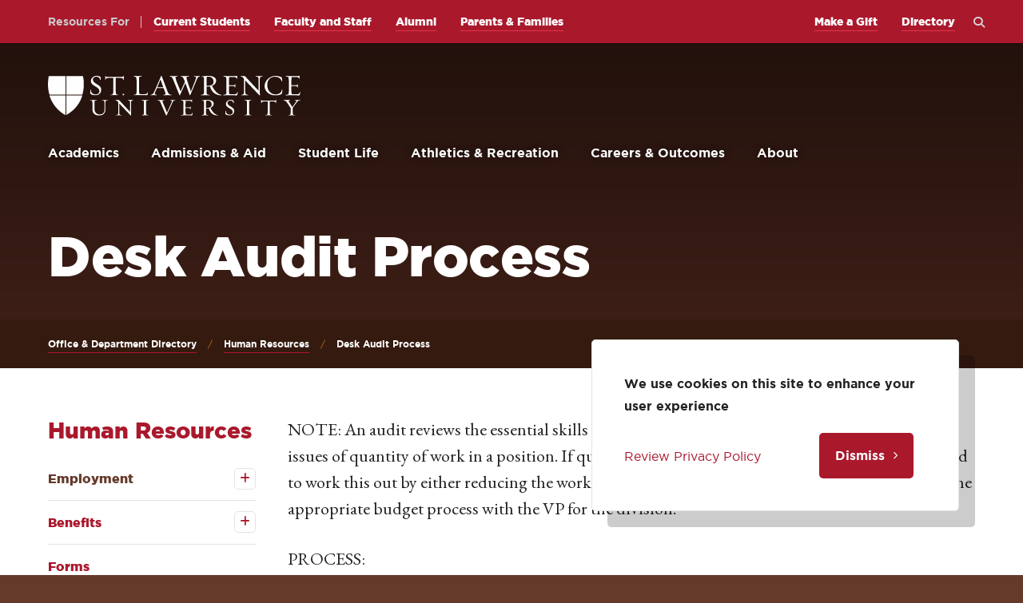

--- FILE ---
content_type: text/html; charset=UTF-8
request_url: https://www.stlawu.edu/offices/human-resources/desk-audit-process
body_size: 12117
content:
<!DOCTYPE html>
<html lang="en" dir="ltr" prefix="og: https://ogp.me/ns#">
  <head>
    <!-- Google Tag Manager -->
    <script>(function(w,d,s,l,i){w[l]=w[l]||[];w[l].push({'gtm.start':
          new Date().getTime(),event:'gtm.js'});var f=d.getElementsByTagName(s)[0],
        j=d.createElement(s),dl=l!='dataLayer'?'&l='+l:'';j.async=true;j.src=
        'https://www.googletagmanager.com/gtm.js?id='+i+dl;f.parentNode.insertBefore(j,f);
      })(window,document,'script','dataLayer','GTM-W9ZMGRP');</script>
    <!-- End Google Tag Manager -->
    <meta charset="utf-8" />
<link rel="canonical" href="https://www.stlawu.edu/offices/human-resources/desk-audit-process" />
<meta property="og:url" content="https://www.stlawu.edu/offices/human-resources/desk-audit-process" />
<meta property="og:title" content="Desk Audit Process" />
<meta name="twitter:card" content="summary_large_image" />
<meta name="Generator" content="Drupal 10 (https://www.drupal.org)" />
<meta name="MobileOptimized" content="width" />
<meta name="HandheldFriendly" content="true" />
<meta name="viewport" content="width=device-width, initial-scale=1.0" />

    <title>Desk Audit Process | St. Lawrence University</title>
    <link rel="preconnect" href="https://fonts.gstatic.com">
    <link rel="apple-touch-icon" sizes="180x180" href="/themes/custom/stlawu/assets/favicons/apple-touch-icon.png">
    <link rel="icon" type="image/png" sizes="32x32" href="/themes/custom/stlawu/assets/favicons/favicon-32x32.png">
    <link rel="icon" type="image/png" sizes="16x16" href="/themes/custom/stlawu/assets/favicons/favicon-16x16.png">
    <link rel="manifest" href="/themes/custom/stlawu/assets/favicons/webmanifest.json">
    <link rel="shortcut icon" href="/themes/custom/stlawu/assets/favicons/favicon.ico">

    <link rel="stylesheet" media="all" href="/sites/default/files/css/css_1wR2CFtPsaBOkToj7weTN9Jsv446SFVPOfXkvVMcwYM.css?delta=0&amp;language=en&amp;theme=stlawu&amp;include=[base64]" />
<link rel="stylesheet" media="all" href="/themes/custom/stlawu/assets/js/dist/app.css?t97rn1" />
<link rel="stylesheet" media="all" href="/sites/default/files/css/css_IDjwbemVPzAuXfyLIn8rQO0a0aumSMtj_IyYYPZiNk0.css?delta=2&amp;language=en&amp;theme=stlawu&amp;include=[base64]" />
<link rel="stylesheet" media="all" href="/sites/default/files/css/css_q2kWe3Yq3pTcTAdY4OvjrXHvS6tOZRzIV6z4_9_lw-U.css?delta=3&amp;language=en&amp;theme=stlawu&amp;include=[base64]" />
<link rel="stylesheet" media="print" href="/sites/default/files/css/css_KZTXniC0FMS-3qn6GUMOMZ2BbRpGlqvfZDp2-TFV6Qk.css?delta=4&amp;language=en&amp;theme=stlawu&amp;include=[base64]" />
<link rel="stylesheet" media="all" href="/sites/default/files/css/css_DFfQc9b5pY0qzVTJNpEpsJmKSHmjbF2NMWRe39VkwUw.css?delta=5&amp;language=en&amp;theme=stlawu&amp;include=[base64]" />

    
  </head>
  <body>
    <!-- Google Tag Manager (noscript) -->
    <noscript><iframe src="https://www.googletagmanager.com/ns.html?id=GTM-W9ZMGRP"
                      height="0" width="0" style="display:none;visibility:hidden"></iframe></noscript>
    <!-- End Google Tag Manager (noscript) -->
    <div class="skip-link">
      <a href="#main-menu" class="element-invisible element-focusable">Skip to main site navigation</a>
      <a href="#main-content" class="element-invisible element-focusable">Skip to main content</a>
    </div>
    
      <div class="dialog-off-canvas-main-canvas" data-off-canvas-main-canvas>
    



  
<div class="page page--has-sock page--page">

  <div class="oho-alert__wrapper"></div>

  



      <div class="system-region">
      <div class="grid-container">
        <div class="system-messages">
          <div data-drupal-messages-fallback class="hidden"></div>


        </div>
      </div>
    </div>
  
  <header class="site-header">
    <div class='site-header__sticky-container'>
      <div class="grid-container">
        <a class="site-header__logo" href="/">
          <span class="show-for-sr">Return to the St. Lawrence University Homepage</span>
          <img width="316" height="53" src="/themes/custom/stlawu/assets/img/logo.svg" alt="St. Lawrence University Crest and Logo">
        </a>
        <div class="site-search">
  <button class="site-search__toggle" data-button-open-text="Open the search panel" data-button-close-text="Close the search panel" data-button-enable-at="0" data-button-open-class="search-panel-open">
    <span class="toggle-text show-for-sr"></span>
  </button>
  <div class="search-block-form-container">
    <h2>Search St. Lawrence</h2>
    <form action="/offices/human-resources/desk-audit-process" method="post" id="oho-search-api-form" accept-charset="UTF-8">
  <div class="js-form-item form-item js-form-type-textfield form-item-keys js-form-item-keys form-no-label">
      <label for="edit-keys--2" class="visually-hidden">Search by keyword</label>
        <input data-drupal-selector="edit-keys" placeholder="Search" type="text" id="edit-keys--2" name="keys" value="" size="60" maxlength="128" class="form-text" />

        </div>
<input autocomplete="off" data-drupal-selector="form-ak998x44kvshnzrza568w4bw5np6paeoow9eh8yg-de" type="hidden" name="form_build_id" value="form-aK998x44kvSHnZRZA568W4Bw5nP6pAeoOw9eh8yG-dE" />
<input data-drupal-selector="edit-oho-search-api-form" type="hidden" name="form_id" value="oho_search_api_form" />
<div data-drupal-selector="edit-actions" class="form-actions js-form-wrapper form-wrapper" id="edit-keys-2"><input data-drupal-selector="edit-submit" type="submit" id="edit-submit" name="op" value="Search" class="button js-form-submit form-submit" />
</div>

</form>

  </div>
</div>


        <button class="mobile-menu-button" data-button-open-text="Open the main menu" data-button-close-text="Close the main menu" data-button-enable-at="0" data-button-disable-at="1024" data-button-open-class="mobile-menu-open">
          <span class="toggle-text show-for-sr"></span>
        </button>
        <div class="site-header__main">
          <div class="site-header__bottom">
              
  <nav id="main-menu" class="main-menu accessible-menu" data-item-open-text="Open the %s menu" data-item-close-text="Close the %s menu">
      
      <ul  class="menu">
              <li class="menu-item--expanded li--level-one">
          <a href="/academics" data-drupal-link-system-path="node/7">Academics</a>
                        
      <ul class="menu">
              <li class="li--level-two">
          <a href="/majors-and-minors" data-drupal-link-system-path="node/13">Majors and Minors</a>
                  </li>
              <li class="li--level-two">
          <a href="/academics/pre-professional-and-dual-degree-programs" data-drupal-link-system-path="node/5216">Pre-Professional and Dual-Degree Programs</a>
                  </li>
              <li class="li--level-two">
          <a href="/academics/choosing-major" data-drupal-link-system-path="node/4825">Choosing a Major</a>
                  </li>
              <li class="li--level-two">
          <a href="/academics/first-year-program" data-drupal-link-system-path="node/390">First-Year Program</a>
                  </li>
              <li class="li--level-two">
          <a href="/academics/sophomore-success-initiative" data-drupal-link-system-path="node/3499">Sophomore Success Initiative</a>
                  </li>
              <li class="li--level-two">
          <a href="/academics/study-abroad" data-drupal-link-system-path="node/13782">Study Abroad</a>
                  </li>
              <li class="li--level-two">
          <a href="/academics/center-environment" data-drupal-link-system-path="node/13261">Center for the Environment</a>
                  </li>
              <li class="li--level-two">
          <a href="/academics/research" data-drupal-link-system-path="node/4824">Research</a>
                  </li>
              <li class="li--level-two">
          <a href="/academics/academic-support" data-drupal-link-system-path="node/472">Academic Support</a>
                  </li>
              <li class="li--level-two">
          <a href="/academics/library" data-drupal-link-system-path="node/5109">Library</a>
                  </li>
              <li class="li--level-two">
          <a href="/academics/meet-our-faculty" data-drupal-link-system-path="node/8444">Meet Our Faculty</a>
                  </li>
              <li class="li--level-two">
          <a href="/academics/academic-calendar" data-drupal-link-system-path="node/389">Academic Calendar</a>
                  </li>
          </ul>
  

                  </li>
              <li class="menu-item--expanded li--level-one">
          <a href="/admissions" data-drupal-link-system-path="node/8">Admissions &amp; Aid</a>
                        
      <ul class="menu">
              <li class="menu-item--collapsed li--level-two">
          <a href="/visit-us" data-drupal-link-system-path="node/147">Visit Us</a>
                  </li>
              <li class="li--level-two">
          <a href="/admissions/request-information" data-drupal-link-system-path="node/4834">Request Information</a>
                  </li>
              <li class="menu-item--collapsed li--level-two">
          <a href="/admissions/applying-st-lawrence" data-drupal-link-system-path="node/148">Applying to St. Lawrence</a>
                  </li>
              <li class="menu-item--collapsed li--level-two">
          <a href="/admissions/financial-aid-scholarships" data-drupal-link-system-path="node/4823">Financial Aid &amp; Scholarships</a>
                  </li>
              <li class="li--level-two">
          <a href="/admissions/tuition-and-fees" data-drupal-link-system-path="node/3565">Tuition and Fees</a>
                  </li>
              <li class="li--level-two">
          <a href="/admissions/connect-our-students" data-drupal-link-system-path="node/5545">Connect With Our Students</a>
                  </li>
              <li class="li--level-two">
          <a href="/admissions/admissions-counselors" data-drupal-link-system-path="node/14653">Admissions Counselors</a>
                  </li>
              <li class="li--level-two">
          <a href="/offices/admissions-office/information-high-school-counselors" data-drupal-link-system-path="node/4909">Information for High School Counselors</a>
                  </li>
              <li class="li--level-two">
          <a href="/deposit-now" data-drupal-link-system-path="node/17412">Deposit Now</a>
                  </li>
          </ul>
  

                  </li>
              <li class="menu-item--expanded li--level-one">
          <a href="/student-life" data-drupal-link-system-path="node/9">Student Life</a>
                        
      <ul class="menu">
              <li class="li--level-two">
          <a href="/student-life/explore-our-campus" data-drupal-link-system-path="node/149">Explore Our Campus</a>
                  </li>
              <li class="li--level-two">
          <a href="/student-life/discover-north-country" data-drupal-link-system-path="node/150">Discover the North Country</a>
                  </li>
              <li class="menu-item--collapsed li--level-two">
          <a href="/student-life/get-involved" data-drupal-link-system-path="node/410">Get Involved</a>
                  </li>
              <li class="li--level-two">
          <a href="/slu-thrives" data-drupal-link-system-path="node/16541">SLU Thrives</a>
                  </li>
              <li class="li--level-two">
          <a href="/student-life/housing" data-drupal-link-system-path="node/367">Housing</a>
                  </li>
              <li class="li--level-two">
          <a href="/student-life/dining" data-drupal-link-system-path="node/152">Dining</a>
                  </li>
              <li class="li--level-two">
          <a href="/student-life/traditions-and-special-events" data-drupal-link-system-path="node/455">Traditions and Special Events</a>
                  </li>
              <li class="li--level-two">
          <a href="/student-life/resources-international-students" data-drupal-link-system-path="node/4826">Resources for International Students</a>
                  </li>
              <li class="menu-item--collapsed li--level-two">
          <a href="/student-life/health-well-being-safety" data-drupal-link-system-path="node/460">Health, Well-Being &amp; Safety</a>
                  </li>
          </ul>
  

                  </li>
              <li class="menu-item--expanded li--level-one">
          <a href="/athletics-recreation" data-drupal-link-system-path="node/10">Athletics &amp; Recreation</a>
                        
      <ul class="menu">
              <li class="li--level-two">
          <a href="/athletics-recreation/intercollegiate-athletics" data-drupal-link-system-path="node/453">Intercollegiate Athletics</a>
                  </li>
              <li class="li--level-two">
          <a href="/athletics-recreation/intramural-and-club-sports" data-drupal-link-system-path="node/452">Intramural and Club Sports</a>
                  </li>
              <li class="li--level-two">
          <a href="/athletics-recreation/fitness" data-drupal-link-system-path="node/461">Fitness</a>
                  </li>
              <li class="li--level-two">
          <a href="/athletics-recreation/outdoor-recreation" data-drupal-link-system-path="node/451">Outdoor Recreation</a>
                  </li>
              <li class="li--level-two">
          <a href="/athletics-recreation/athletic-facilities" data-drupal-link-system-path="node/450">Athletic Facilities</a>
                  </li>
          </ul>
  

                  </li>
              <li class="menu-item--expanded li--level-one">
          <a href="/careers-outcomes" data-drupal-link-system-path="node/11">Careers &amp; Outcomes</a>
                        
      <ul class="menu">
              <li class="li--level-two">
          <a href="/careers-outcomes/no-1-alumni-network" data-drupal-link-system-path="node/4828">No. 1 Alumni Network</a>
                  </li>
              <li class="li--level-two">
          <a href="/careers-outcomes/our-career-commitment" data-drupal-link-system-path="node/8462">Our Career Commitment</a>
                  </li>
              <li class="li--level-two">
          <a href="/careers-outcomes/planning-your-career" data-drupal-link-system-path="node/4805">Planning Your Career</a>
                  </li>
              <li class="li--level-two">
          <a href="/careers-outcomes/internships" data-drupal-link-system-path="node/4766">Internships</a>
                  </li>
              <li class="li--level-two">
          <a href="/careers-outcomes/outcomes" data-drupal-link-system-path="node/279">Outcomes</a>
                  </li>
              <li class="li--level-two">
          <a href="/careers-outcomes/signature-career-programs" data-drupal-link-system-path="node/4800">Signature Career Programs</a>
                  </li>
          </ul>
  

                  </li>
              <li class="menu-item--expanded li--level-one">
          <a href="/about" data-drupal-link-system-path="node/12">About</a>
                        
      <ul class="menu">
              <li class="li--level-two">
          <a href="/about/fast-facts" data-drupal-link-system-path="node/364">Fast Facts</a>
                  </li>
              <li class="li--level-two">
          <a href="/about/mission-and-history" data-drupal-link-system-path="node/4804">Mission and History</a>
                  </li>
              <li class="li--level-two">
          <a href="/offices/presidents-office" data-drupal-link-system-path="node/272">President Kathryn A. Morris</a>
                  </li>
              <li class="li--level-two">
          <a href="/about/diversity-and-inclusion" data-drupal-link-system-path="node/4827">Diversity and Inclusion</a>
                  </li>
              <li class="li--level-two">
          <a href="/about/sustainability" data-drupal-link-system-path="node/462">Sustainability</a>
                  </li>
              <li class="li--level-two">
          <a href="/about/st-lawrence-community" data-drupal-link-system-path="node/3500">St. Lawrence in the Community</a>
                  </li>
              <li class="li--level-two">
          <a href="/about/regional-accommodations" data-drupal-link-system-path="node/2542">Regional Accommodations</a>
                  </li>
              <li class="li--level-two">
          <a href="/about/maps-directions-and-parking" data-drupal-link-system-path="node/4820">Maps, Directions, and Parking</a>
                  </li>
              <li class="li--level-two">
          <a href="/about/contact-us" data-drupal-link-system-path="node/4829">Contact Us</a>
                  </li>
          </ul>
  

                  </li>
          </ul>
  

  </nav>






          </div>
          <div class="site-header__top">
            

  <div class="site-header__cta-menu">
                      <a href="/admissions/request-information" class="btn">Request Information</a>

            <a href="/admissions/applying-st-lawrence" class="btn">Apply</a>

            <a href="/visit-us" class="btn">Visit Us</a>

      
  </div>
  
  <nav id="audience-menu" class="audience-menu accessible-menu" data-item-open-text="Open the %s menu" data-item-close-text="Close the %s menu">
    <ul class="menu">
      <li>
        <span>Resources For</span>
          
      <ul class="menu">
              <li class="li--level-one">
          <a href="/current-students" data-drupal-link-system-path="node/5919">Current Students</a>
                  </li>
              <li class="li--level-one">
          <a href="/faculty-and-staff" data-drupal-link-system-path="node/5920">Faculty and Staff</a>
                  </li>
              <li class="li--level-one">
          <a href="/offices/alumni" data-drupal-link-system-path="node/361">Alumni</a>
                  </li>
              <li class="li--level-one">
          <a href="/parents-and-families" data-drupal-link-system-path="node/5918">Parents &amp; Families</a>
                  </li>
          </ul>
  

      </li>
    </ul>
  </nav>




  
  <nav id="utility-menu" class="utility-menu accessible-menu" data-item-open-text="Open the %s menu" data-item-close-text="Close the %s menu">
      
      <ul  class="menu">
              <li class="li--level-one">
          <a href="https://www.givecampus.com/0a60rh" target="_blank" aria-label="opens Make a Gift in new window" rel="noopener">Make a Gift</a>
                  </li>
              <li class="menu-item--collapsed li--level-one">
          <a href="/offices" data-drupal-link-system-path="node/22">Directory</a>
                  </li>
          </ul>
  

  </nav>






          </div>
        </div>
      </div>
    </div>
  </header>

  

  <div class="page-wrapper">
    <main id="main-content" class="main-content">
      <div id="block-system-content">
  
    
      



  
          
  
  
  

  <div  class="card--hero card--collapse section--global-spacing card--hero--no-img card">
        <div class="card__content ">
      <div class="card__content__inner">
            <div class="card__content__text">
      <h1><span>Desk Audit Process</span>
</h1>
      
          </div>
          
              </div>
    </div>
    
</div>



  <div class="breadcrumbs-container">
    <ol class="breadcrumbs breadcrumbs--mobile-condensed">
          <li>
                  <a href="/offices">Office &amp; Department Directory</a>
              </li>
          <li>
                  <a href="/offices/human-resources">Human Resources</a>
              </li>
          <li>
                  Desk Audit Process
              </li>
        </ol>
  </div>


  <section class='global-spacing global-spacing--xlarge wysiwyg-block'>
    <div class='grid-container'>
      <div class='grid-x grid-margin-x'>
                  <div class='initial-12 medium-3 cell'>
            

  
<div id="sidebar-nav" class="accordion accordion--mobile" data-accordion-open-text="Click to Open" data-accordion-close-text="Click to Close" data-accordion-breakpoint="769">
  <button  class="accordion__button btn">
    <span class="show-for-sr"></span>
    <span class="accordion__button-text">Human Resources</span>
    <svg class="accordion__icon" xmlns="http://www.w3.org/2000/svg" viewBox="0 0 20 20">
      <path class="accordion__icon-path accordion__icon-path--vertical" d="M11.6,20H8.4V0h3.2V20z"/>
      <path class="accordion__icon-path accordion__icon-path--horizontal" d="M0,11.6V8.4h20v3.2H0z"/>
    </svg>
  </button>
  <div class="accordion__content wysiwyg full">
    <nav class="sidebar-menu sidebar-menu--padding-levels accessible-menu" data-menu-open-text="Open the %s submenu" data-menu-close-text="Close the %s submenu">
              <h2 class="h3 sidebar-menu__heading"><a href="/offices/human-resources" hreflang="en">Human Resources</a></h2>
      
      
              <ul class="menu">
              <li class="menu-item--expanded li--level-one">
        <span>Employment</span>
                                <ul class="menu">
              <li class="li--level-two">
        <a href="/offices/human-resources/current-employees" data-drupal-link-system-path="node/2523">Current Employees</a>
              </li>
          <li class="li--level-two">
        <a href="/offices/human-resources/new-employee-welcome" data-drupal-link-system-path="node/3417">New Employees</a>
              </li>
          <li class="li--level-two">
        <a href="/offices/human-resources/prospective-employees" data-drupal-link-system-path="node/2522">Job Openings</a>
              </li>
          <li class="menu-item--expanded li--level-two">
        <a href="/offices/human-resources/online-search-process-applicant-tracking" data-drupal-link-system-path="node/2325">Online Search Process &amp; Applicant Tracking</a>
                                <ul class="menu">
              <li class="li--level-three">
        <a href="/offices/human-resources/online-search-process-applicant-tracking/interview-expense-guidelines-faculty" data-drupal-link-system-path="node/8340">Interview Expense Guidelines- Faculty</a>
              </li>
          <li class="li--level-three">
        <a href="/offices/human-resources/online-search-process-applicant-tracking/interviewing-expense-guidelines-staff" data-drupal-link-system-path="node/8341">Interview Expense Guidelines- Staff</a>
              </li>
          <li class="li--level-three">
        <a href="/offices/human-resources/online-search-process-applicant-tracking/relocation-moving-expenses-staff-positions" data-drupal-link-system-path="node/8345">Relocation (Moving) Expenses - Staff Positions</a>
              </li>
          <li class="li--level-three">
        <a href="/offices/human-resources/online-search-process-applicant-tracking/relocation-moving-expenses-tenure-track-faculty" data-drupal-link-system-path="node/8343">Relocation (Moving) Expenses - Tenure Track Faculty</a>
              </li>
          <li class="li--level-three">
        <a href="/offices/human-resources/online-search-process-applicant-tracking/relocation-moving-expenses-visiting-faculty" data-drupal-link-system-path="node/8344">Relocation (Moving) Expenses - Visiting Faculty</a>
              </li>
        </ul>
  
              </li>
          <li class="li--level-two">
        <a href="/offices/human-resources/pre-employment-background-check-procedures" data-drupal-link-system-path="node/3418">Pre-Employment Background Check Procedures</a>
              </li>
          <li class="li--level-two">
        <a href="/offices/human-resources/visa-sponsorship-policy" data-drupal-link-system-path="node/2661">Visa Sponsorship Policy</a>
              </li>
          <li class="li--level-two">
        <a href="/offices/human-resources/workplace-postings" data-drupal-link-system-path="node/11695">Workplace Postings</a>
              </li>
        </ul>
  
              </li>
          <li class="menu-item--expanded li--level-one">
        <a href="/offices/human-resources/benefits" data-drupal-link-system-path="node/2735">Benefits</a>
                                <ul class="menu">
              <li class="li--level-two">
        <a href="/offices/human-resources/benefits/employee-assistance-program" data-drupal-link-system-path="node/2666">Employee Assistance Program</a>
              </li>
          <li class="li--level-two">
        <a href="/offices/human-resources/benefits/employee-benefits" data-drupal-link-system-path="node/2521">Employee Benefits</a>
              </li>
          <li class="li--level-two">
        <a href="/offices/human-resources/benefits/health-plan-examples" data-drupal-link-system-path="node/8384">Health Plan Examples</a>
              </li>
          <li class="li--level-two">
        <a href="/offices/human-resources/benefits/links-vendor-sites" data-drupal-link-system-path="node/2519">Links to Vendor Sites</a>
              </li>
          <li class="li--level-two">
        <a href="/offices/human-resources/benefits/retiree-benefitsinformation" data-drupal-link-system-path="node/2520">Retiree Benefits/Information</a>
              </li>
          <li class="li--level-two">
        <a href="/offices/human-resources/benefits/telemedicine-benefits" data-drupal-link-system-path="node/947">Telemedicine Benefits</a>
              </li>
          <li class="li--level-two">
        <a href="/offices/human-resources/benefits/tuition-benefits" data-drupal-link-system-path="node/2518">Tuition Benefit Program</a>
              </li>
        </ul>
  
              </li>
          <li class="li--level-one">
        <a href="/offices/human-resources/human-resources-forms" data-drupal-link-system-path="node/2526">Forms</a>
              </li>
          <li class="menu-item--expanded li--level-one">
        <a href="/offices/human-resources/policies" data-drupal-link-system-path="node/2786">Policies</a>
                                <ul class="menu">
              <li class="li--level-two">
        <a href="/offices/human-resources/policies/equity-policies" data-drupal-link-system-path="node/2720">Equity Policies</a>
              </li>
        </ul>
  
              </li>
          <li class="li--level-one">
        <a href="/offices/human-resources/staff" data-drupal-link-system-path="node/7809">Staff Directory</a>
              </li>
        </ul>
  


    </nav>
  </div>
</div>

          </div>
                <div class='initial-12 medium-9 clearfix cell'>
          <div class="wysiwyg">
            <p>NOTE: An audit reviews the essential skills and tasks of a position; the audit does NOT address issues of quantity of work in a position. If quantity of work is an issue the supervisor(s) would need to work this out by either reducing the workload or making a case for increased staffing through the appropriate budget process with the VP for the division.</p>

<p>PROCESS:</p>

<p>1. Employee may request audit or be recommended by supervisor for consideration, by email to HR or use of the “Desk Audit Request Form” on the HR website.</p>

<p>2. HR will check for most recent audit of position.</p>

<p>3. If the check in #2 shows that an audit has not been done so recently that another is not recommended the employee with supervisor(s) will revise the current job description and send the new version to Human Resources. If it is sent to HR by either the employee whose position is being audited or the supervisor(s) HR will assume that the revised job description has been approved by the supervisor(s) as accurate.</p>

<p>4. Auditor will be given a copy of the revised and current job descriptions. The auditor will interview the employee and the supervisor(s).</p>

<p>5. The auditor compares the old and new job descriptions, analyzes the work as described, often with comparison to similar positions on campus, consults interview notes, and makes a recommendation to HR. Final process: If the auditor recommends an upgrade the following happens:<br>
a) The recommendation is reviewed by either the Associate VP or Associate Director for Operations for HR.<br>
b) If the HR review concurs with the auditor’s recommendation for upgrade HR calculates the appropriate back pay, increase in salary for the current year, and annual differential in salary if upgrade is approved. HR requests permission from the VP of Finance, cc’d to the VP of the division of the person who has been audited [who can intervene if the financial situation is a concern], to get clearance to proceed to upgrade. *</p>

<p>6. If approval is granted per b) above HR notifies the incumbent and supervisor and HR handles pay change and back pay issues, and change in status record.</p>

<p>* What would happen if either VP at this point said no? The responsibilities of the incumbent would have to be adjusted so that that person’s compensation is in line with the position level as designated, hence removing some of the duties or level of operation that earned the recommendation for upgrade.</p>
            
            
          </div>
        </div>
      </div>
    </div>
  </section>



  </div>


    </main>
  </div>

        <section class="sock">
    <div class="grid-container">
      <ul class="sock__links">
                  <li>

    <a href="/admissions/request-information" class="btn sock__link">    <span class="sock__link__title">Request Info</span>
    <span class="sock__link__text">Discover why St. Lawrence is the right choice</span>
  </a>
</li>
                  <li>

    <a href="/visit-us" class="btn sock__link">    <span class="sock__link__title">Visit &amp; Tour</span>
    <span class="sock__link__text">Plan a tour in person or virtually</span>
  </a>
</li>
                  <li>

    <a href="/admissions/applying-st-lawrence" class="btn sock__link">    <span class="sock__link__title">Apply</span>
    <span class="sock__link__text">Begin your application process</span>
  </a>
</li>
              </ul>
    </div>
  </section>


  
  <footer class="site-footer">
    




<div class="site-footer__upper">
  <div class="grid-container">
    <div class="grid-x grid-padding-x">
      <div class="initial-12 cell large-4">
        <a class="site-footer__logo" href='/'>
          <span class="show-for-sr">Return to the St. Lawrence University Homepage</span>
          <img width="316" height="53" src="/themes/custom/stlawu/assets/img/logo.svg" alt="St. Lawrence University Crest and Logo">
        </a>
        <div class="global-spacing--default">
                      <div class="small-text sans-serif site-footer__address">
              <strong>
                <p>23 Romoda Dr.<br>Canton, NY 13617</p>
              </strong>
            </div>
                  </div>
                  <nav class="global-spacing--medium site-footer__contact">
            <ul>
                              <li><a href="tel:800-285-1856" rel="noopener">800-285-1856</a></li>
                                            <li><a href="/about/contact-us">Contact Us</a></li>
                              <li><a href="/about/maps-directions-and-parking">Maps, Directions, and Parking</a></li>
                          </ul>
          </nav>
              </div>
      <div class="initial-12 cell large-5">
                  <nav class="site-footer__main-links">
                      <ul>
              <li><a href="/events">Events</a></li>
              <li><a href="/people">Faculty Directory</a></li>
              <li><a href="/offices">Department Directory</a></li>
              <li><a href="/news?category=390">News</a></li>
              <li><a href="https://www.stlawu.edu/library/" rel="noopener">Libraries</a></li>
              <li><a href="https://www.brewerbookstore.com/" rel="noopener">Bookstore</a></li>
              <li><a href="https://www.stlawu.edu/university-communications/north-country-public-radio" rel="noopener">NCPR</a></li>
              <li><a href="/canaras-conference-center">Canaras Conference Center</a></li>
          </ul>
  

          </nav>
                          <nav class="site-footer__helpful-links global-spacing--default">
                          <h2 class="eyebrow">Helpful Links</h2>
                                  <ul>
              <li><a href="/offices/title-ix">Title IX</a></li>
              <li><a href="/consumer-information">Consumer Information</a></li>
              <li><a href="/well-being-resources">Well-Being Resources</a></li>
              <li><a href="/offices/human-resources/prospective-employees">Employment</a></li>
          </ul>
  

          </nav>
              </div>
              <div class="initial-12 cell large-3">
                      <div class="site-footer__campain-logo"><a href="https://brewerbookstore.com" target="_blank">    <div data-b-token="b-fbf7a42ce5a" class="media media--blazy media--bundle--image media--image is-b-loading"><img alt="Brewer Bookstore logo in white." decoding="async" class="media__element b-lazy" loading="lazy" data-src="/sites/default/files/styles/260_wide/public/2023-04/SLU_Bookstore_1c_White.png?itok=GAXqWFqF" src="data:image/svg+xml;charset=utf-8,%3Csvg%20xmlns%3D&#039;http%3A%2F%2Fwww.w3.org%2F2000%2Fsvg&#039;%20viewBox%3D&#039;0%200%201%201&#039;%2F%3E" width="260" height="171" />
        </div>
  </a></div>
                                <div class="global-spacing--xsmall">
              <p class="tiny-text sans-serif">The Brewer Bookstore carries SLU apparel, books, gifts, and other items.</p>
            </div>
                                <div class="global-spacing--xsmall">
                                  <a href="https://brewerbookstore.com" class="btn btn--small btn--ghost--ochre" rel="noopener">Shop the Bookstore</a>

      
            </div>
                                <div class="global-spacing--xlarge">
                        <ul class="social-media">
              <li><a href="https://www.facebook.com/StLawrenceU/" target="_blank" aria-label="Opens in a new window">
  <span class="show-for-sr">
    Follow us on Facebook
          Facebook
      </span>
  <i class="fab fa-facebook-square"></i>


</a>
</li>
              <li><a href="http://www.youtube.com/stlawrenceu" target="_blank" aria-label="Opens in a new window">
  <span class="show-for-sr">
    Subscribe to us on YouTube
          Youtube
      </span>
  <i class="fab fa-youtube-square"></i>


</a>
</li>
              <li><a href="https://twitter.com/stlawrenceu" target="_blank" aria-label="Opens in a new window">
  <span class="show-for-sr">
    Follow us on Twitter
          X (Twitter)
      </span>
  <i class="fab fa-square-x-twitter"></i>


</a>
</li>
              <li><a href="http://www.linkedin.com/groups?gid=49134" target="_blank" aria-label="Opens in a new window">
  <span class="show-for-sr">
    Connect with us on LinkedIn
          LinkedIn
      </span>
  <i class="fab fa-linkedin"></i>


</a>
</li>
              <li><a href="https://www.instagram.com/stlawrenceu/" target="_blank" aria-label="Opens in a new window">
  <span class="show-for-sr">
    Follow us on Instagram
          Instagram
      </span>
  <i class="fab fa-instagram-square"></i>


</a>
</li>
              <li><a href="https://www.tiktok.com/@stlawrenceu" target="_blank" aria-label="Opens in a new window">
  <span class="show-for-sr">
    
          TikTok
      </span>
  <i class="fab fa-tiktok"></i>


</a>
</li>
          </ul>
  

            </div>
                  </div>
          </div>
  </div>
</div>
<div class="site-footer__lower global-padding--default global-padding--brown--dark">
  <div class="grid-container">
    <span>© 2026 St. Lawrence University</span>
    <a href="/privacy-policy">Privacy</a><a href="/offices/university-communications/website-resources/accessibility">Accessibility</a><a href="/copyright">Copyright</a>
                <a href="/user/login?destination=/offices/human-resources/desk-audit-process">Login</a>
      </div>
</div>


  </footer>
</div>
  <div class="site-utilities sr-only">
    <div id="block-stlawu-haldaaicode">
  
    
      <script data-cfasync="false" async="true">   var s = document.createElement('script');   s.setAttribute('data-cfasync', 'false');   s.src = 'https://app.heyhalda.com/widgets/smart-forms/cmf5g1fyh00j8c4ppj20i9dyk.js?r=' + Math.random().toString(36).substring(7);   s.async = true;   document.head.appendChild(s); </script>
  </div>
<div id="block-siteimprovejs">
  
    
      <script type="text/javascript">
/*<![CDATA[*/
(function() {
              var sz = document.createElement('script'); sz.type = 'text/javascript'; sz.async = true;
              sz.src = '//siteimproveanalytics.com/js/siteanalyze_2448.js';
              var s = document.getElementsByTagName('script')[0]; s.parentNode.insertBefore(sz, s);
})();
/*]]>*/
</script>
  </div>
<div id="block-slateping">
  
    
      <script async="async" src="https://apply.stlawu.edu/ping">/**/</script><script async="async" src="https://student.stlawu.edu/ping">/**/</script>
  </div>


  </div>

  </div>

    
    <script type="application/json" data-drupal-selector="drupal-settings-json">{"path":{"baseUrl":"\/","pathPrefix":"","currentPath":"node\/3932","currentPathIsAdmin":false,"isFront":false,"currentLanguage":"en"},"pluralDelimiter":"\u0003","suppressDeprecationErrors":true,"ajaxPageState":{"libraries":"[base64]","theme":"stlawu","theme_token":null},"ajaxTrustedUrl":{"form_action_p_pvdeGsVG5zNF_XLGPTvYSKCf43t8qZYSwcfZl2uzM":true},"eu_cookie_compliance":{"cookie_policy_version":"1.0.0","popup_enabled":true,"popup_agreed_enabled":false,"popup_hide_agreed":false,"popup_clicking_confirmation":false,"popup_scrolling_confirmation":false,"popup_html_info":"\u003Carticle class=\u0022cookie-compliance-popup global-padding global-padding--default gray--dark\u0022\u003E\n  \u003Cdiv role=\u0022alertdialog\u0022 aria-labelledby=\u0022popup-text\u0022  class=\u0022eu-cookie-compliance-banner eu-cookie-compliance-banner-info eu-cookie-compliance-banner--default\u0022\u003E\n    \u003Cdiv class=\u0022popup-content info eu-cookie-compliance-content\u0022\u003E\n      \u003Cdiv id=\u0022popup-text\u0022 class=\u0022eu-cookie-compliance-message\u0022\u003E\n        \u003Cdiv class=\u0022grid-container\u0022\u003E\n          \u003Cdiv class=\u0027grid-x grid-padding-x\u0027\u003E\n            \u003Cdiv class=\u0022cell initial-12\u0022\u003E\n              \u003Ch2\u003EWe use cookies on this site to enhance your user experience\u003C\/h2\u003E\n            \u003C\/div\u003E\n            \u003Cdiv class=\u0022cell small-7 global-spacing--small\u0022\u003E\n                              \u003Cbutton type=\u0022button\u0022 class=\u0022find-more-button eu-cookie-compliance-more-button\u0022\u003EReview Privacy Policy\u003C\/button\u003E\n                          \u003C\/div\u003E\n            \u003Cdiv class=\u0022cell small-5 global-spacing--small\u0022\u003E\n              \n              \u003Cdiv id=\u0022popup-buttons\u0022 class=\u0022eu-cookie-compliance-buttons\u0022\u003E\n                \u003Cbutton type=\u0022button\u0022 class=\u0022agree-button eu-cookie-compliance-default-button\u0022\u003EDismiss\u003C\/button\u003E\n                              \u003C\/div\u003E\n            \u003C\/div\u003E\n          \u003C\/div\u003E\n        \u003C\/div\u003E\n      \u003C\/div\u003E\n    \u003C\/div\u003E\n  \u003C\/div\u003E\n\u003C\/article\u003E","use_mobile_message":false,"mobile_popup_html_info":"\u003Carticle class=\u0022cookie-compliance-popup global-padding global-padding--default gray--dark\u0022\u003E\n  \u003Cdiv role=\u0022alertdialog\u0022 aria-labelledby=\u0022popup-text\u0022  class=\u0022eu-cookie-compliance-banner eu-cookie-compliance-banner-info eu-cookie-compliance-banner--default\u0022\u003E\n    \u003Cdiv class=\u0022popup-content info eu-cookie-compliance-content\u0022\u003E\n      \u003Cdiv id=\u0022popup-text\u0022 class=\u0022eu-cookie-compliance-message\u0022\u003E\n        \u003Cdiv class=\u0022grid-container\u0022\u003E\n          \u003Cdiv class=\u0027grid-x grid-padding-x\u0027\u003E\n            \u003Cdiv class=\u0022cell initial-12\u0022\u003E\n              \n            \u003C\/div\u003E\n            \u003Cdiv class=\u0022cell small-7 global-spacing--small\u0022\u003E\n                              \u003Cbutton type=\u0022button\u0022 class=\u0022find-more-button eu-cookie-compliance-more-button\u0022\u003EReview Privacy Policy\u003C\/button\u003E\n                          \u003C\/div\u003E\n            \u003Cdiv class=\u0022cell small-5 global-spacing--small\u0022\u003E\n              \n              \u003Cdiv id=\u0022popup-buttons\u0022 class=\u0022eu-cookie-compliance-buttons\u0022\u003E\n                \u003Cbutton type=\u0022button\u0022 class=\u0022agree-button eu-cookie-compliance-default-button\u0022\u003EDismiss\u003C\/button\u003E\n                              \u003C\/div\u003E\n            \u003C\/div\u003E\n          \u003C\/div\u003E\n        \u003C\/div\u003E\n      \u003C\/div\u003E\n    \u003C\/div\u003E\n  \u003C\/div\u003E\n\u003C\/article\u003E","mobile_breakpoint":768,"popup_html_agreed":false,"popup_use_bare_css":true,"popup_height":"auto","popup_width":"100%","popup_delay":1000,"popup_link":"\/privacy-policy","popup_link_new_window":true,"popup_position":false,"fixed_top_position":true,"popup_language":"en","store_consent":false,"better_support_for_screen_readers":false,"cookie_name":"","reload_page":false,"domain":"","domain_all_sites":false,"popup_eu_only":false,"popup_eu_only_js":false,"cookie_lifetime":100,"cookie_session":0,"set_cookie_session_zero_on_disagree":0,"disagree_do_not_show_popup":false,"method":"default","automatic_cookies_removal":true,"allowed_cookies":"","withdraw_markup":"\u003Cbutton type=\u0022button\u0022 class=\u0022eu-cookie-withdraw-tab\u0022\u003EPrivacy settings\u003C\/button\u003E\n\u003Cdiv aria-labelledby=\u0022popup-text\u0022 class=\u0022eu-cookie-withdraw-banner\u0022\u003E\n  \u003Cdiv class=\u0022popup-content info eu-cookie-compliance-content\u0022\u003E\n    \u003Cdiv id=\u0022popup-text\u0022 class=\u0022eu-cookie-compliance-message\u0022 role=\u0022document\u0022\u003E\n      \u003Ch2\u003EWe use cookies on this site to enhance your user experience\u003C\/h2\u003E\u003Cp\u003EYou have given your consent for us to set cookies.\u003C\/p\u003E\n    \u003C\/div\u003E\n    \u003Cdiv id=\u0022popup-buttons\u0022 class=\u0022eu-cookie-compliance-buttons\u0022\u003E\n      \u003Cbutton type=\u0022button\u0022 class=\u0022eu-cookie-withdraw-button \u0022\u003EWithdraw consent\u003C\/button\u003E\n    \u003C\/div\u003E\n  \u003C\/div\u003E\n\u003C\/div\u003E","withdraw_enabled":false,"reload_options":0,"reload_routes_list":"","withdraw_button_on_info_popup":false,"cookie_categories":[],"cookie_categories_details":[],"enable_save_preferences_button":true,"cookie_value_disagreed":"0","cookie_value_agreed_show_thank_you":"1","cookie_value_agreed":"2","containing_element":"body","settings_tab_enabled":false,"olivero_primary_button_classes":"","olivero_secondary_button_classes":"","close_button_action":"close_banner","open_by_default":true,"modules_allow_popup":true,"hide_the_banner":false,"geoip_match":true,"unverified_scripts":[]},"oho_alert":{"store_locally":true,"store_time_active":300,"store_time_inactive":180},"blazy":{"loadInvisible":false,"offset":100,"saveViewportOffsetDelay":50,"validateDelay":25,"container":"","loader":true,"unblazy":false,"visibleClass":false},"blazyIo":{"disconnect":false,"rootMargin":"0px","threshold":[0,0.25,0.5,0.75,1]},"user":{"uid":0,"permissionsHash":"a0bffc3aa243c54a3a1577bdc4ad99310ddcd51b4e404d464f79baff451f24b2"}}</script>
<script src="/sites/default/files/js/js_KwAg1MWkG4QqDQJwV8-qd6IXCdXJ-iFTPaTIoU3kRKo.js?scope=footer&amp;delta=0&amp;language=en&amp;theme=stlawu&amp;include=eJxtiEEOgzAMBD8UyU9CTjBgdWGjBITg9bRV4MRldmYj9Dwk_hj-lAStFV7X1qD2TTNxDA7cWTh7tVZFh2a7xRxs6xL5cfvOnOG6JJO3M3Bip7CyymOBRZfRZASj4gKXuz_3"></script>

  </body>
</html>


--- FILE ---
content_type: text/css
request_url: https://www.stlawu.edu/sites/default/files/css/css_IDjwbemVPzAuXfyLIn8rQO0a0aumSMtj_IyYYPZiNk0.css?delta=2&language=en&theme=stlawu&include=eJyFj0tuxDAMQy9kxEcy6JhJNPUPlo1k5vR1F4O2aICuJFIPIAVVdif5wbWXZlfVJci2sTF3wbTUnYd0Oq1YafAX3-Siuq00pxLo0VxiHndkYhC4wuQZ3Fpynxl3XG1yf-jwkYrTITyG9pnT9Y57TRl4_cJ8xOtpY0GQvJu1NNrQRkVc8MBlOGaj8iGcI9UoyCvtnenmhzTbbI-TWhLtj3056b-k_gssekgypSHvtHssHtFUNOwN9dB3tW9nGbkOH0UPBqNP7UzWQ_kJg0GxzA
body_size: 64221
content:
@import"https://fonts.googleapis.com/css2?family=EB+Garamond:ital,wght@0,400;0,700;1,400;1,700&display=swap";
/* @license GPL-2.0-or-later https://www.drupal.org/licensing/faq */
.global-spacing--xxxxxlarge{margin-top:3.125rem}@media print,screen and (min-width:48.0625em){.global-spacing--xxxxxlarge{margin-top:5rem}}@media print,screen and (min-width:64.0625em){.global-spacing--xxxxxlarge{margin-top:8.75rem}}.global-spacing--xxxxlarge{margin-top:3.125rem}@media print,screen and (min-width:48.0625em){.global-spacing--xxxxlarge{margin-top:5rem}}@media print,screen and (min-width:64.0625em){.global-spacing--xxxxlarge{margin-top:7.5rem}}.global-spacing--xxxlarge{margin-top:3.125rem}@media print,screen and (min-width:48.0625em){.global-spacing--xxxlarge{margin-top:5rem}}@media print,screen and (min-width:64.0625em){.global-spacing--xxxlarge{margin-top:6.25rem}}.global-spacing--xxlarge{margin-top:2.5rem}@media print,screen and (min-width:48.0625em){.global-spacing--xxlarge{margin-top:3.125rem}}@media print,screen and (min-width:64.0625em){.global-spacing--xxlarge{margin-top:5rem}}.global-spacing--xlarge{margin-top:2.5rem}@media print,screen and (min-width:48.0625em){.global-spacing--xlarge{margin-top:3.125rem}}@media print,screen and (min-width:64.0625em){.global-spacing--xlarge{margin-top:3.75rem}}.global-spacing--large{margin-top:2.5rem}@media print,screen and (min-width:48.0625em){.global-spacing--large{margin-top:3.125rem}}.global-spacing--default{margin-top:1.875rem}@media print,screen and (min-width:48.0625em){.global-spacing--default{margin-top:2.5rem}}.global-spacing--medium{margin-top:1.25rem}@media print,screen and (min-width:48.0625em){.global-spacing--medium{margin-top:1.875rem}}.global-spacing--small{margin-top:1.25rem}.global-spacing--xsmall{margin-top:0.9375rem}.global-spacing--xxsmall{margin-top:0.625rem}.global-spacing--xxxsmall{margin-top:0.3125rem}.global-padding--xxxxxlarge{padding-top:3.125rem;padding-bottom:3.125rem}@media print,screen and (min-width:48.0625em){.global-padding--xxxxxlarge{padding-top:5rem}}@media print,screen and (min-width:64.0625em){.global-padding--xxxxxlarge{padding-top:8.75rem}}@media print,screen and (min-width:48.0625em){.global-padding--xxxxxlarge{padding-bottom:5rem}}@media print,screen and (min-width:64.0625em){.global-padding--xxxxxlarge{padding-bottom:8.75rem}}.global-padding--xxxxlarge{padding-top:3.125rem;padding-bottom:3.125rem}@media print,screen and (min-width:48.0625em){.global-padding--xxxxlarge{padding-top:5rem}}@media print,screen and (min-width:64.0625em){.global-padding--xxxxlarge{padding-top:7.5rem}}@media print,screen and (min-width:48.0625em){.global-padding--xxxxlarge{padding-bottom:5rem}}@media print,screen and (min-width:64.0625em){.global-padding--xxxxlarge{padding-bottom:7.5rem}}.global-padding--xxxlarge{padding-top:3.125rem;padding-bottom:3.125rem}@media print,screen and (min-width:48.0625em){.global-padding--xxxlarge{padding-top:5rem}}@media print,screen and (min-width:64.0625em){.global-padding--xxxlarge{padding-top:6.25rem}}@media print,screen and (min-width:48.0625em){.global-padding--xxxlarge{padding-bottom:5rem}}@media print,screen and (min-width:64.0625em){.global-padding--xxxlarge{padding-bottom:6.25rem}}.global-padding--xxlarge{padding-top:2.5rem;padding-bottom:2.5rem}@media print,screen and (min-width:48.0625em){.global-padding--xxlarge{padding-top:3.125rem}}@media print,screen and (min-width:64.0625em){.global-padding--xxlarge{padding-top:5rem}}@media print,screen and (min-width:48.0625em){.global-padding--xxlarge{padding-bottom:3.125rem}}@media print,screen and (min-width:64.0625em){.global-padding--xxlarge{padding-bottom:5rem}}.global-padding--xlarge{padding-top:2.5rem;padding-bottom:2.5rem}@media print,screen and (min-width:48.0625em){.global-padding--xlarge{padding-top:3.125rem}}@media print,screen and (min-width:64.0625em){.global-padding--xlarge{padding-top:3.75rem}}@media print,screen and (min-width:48.0625em){.global-padding--xlarge{padding-bottom:3.125rem}}@media print,screen and (min-width:64.0625em){.global-padding--xlarge{padding-bottom:3.75rem}}.global-padding--large{padding-top:2.5rem;padding-bottom:2.5rem}@media print,screen and (min-width:48.0625em){.global-padding--large{padding-top:3.125rem}}@media print,screen and (min-width:48.0625em){.global-padding--large{padding-bottom:3.125rem}}.global-padding--default{padding-top:1.875rem;padding-bottom:1.875rem}@media print,screen and (min-width:48.0625em){.global-padding--default{padding-top:2.5rem}}@media print,screen and (min-width:48.0625em){.global-padding--default{padding-bottom:2.5rem}}.global-padding--medium{padding-top:1.25rem;padding-bottom:1.25rem}@media print,screen and (min-width:48.0625em){.global-padding--medium{padding-top:1.875rem}}@media print,screen and (min-width:48.0625em){.global-padding--medium{padding-bottom:1.875rem}}.global-padding--small{padding-top:1.25rem;padding-bottom:1.25rem}.global-padding--xsmall{padding-top:0.9375rem;padding-bottom:0.9375rem}.global-padding--xxsmall{padding-top:0.625rem;padding-bottom:0.625rem}.global-padding--xxxsmall{padding-top:0.3125rem;padding-bottom:0.3125rem}@font-face{font-family:"gotham";src:url(/themes/custom/stlawu/assets/fonts/gotham/gotham-book-webfont.eot) format("embedded-opentype"),url(/themes/custom/stlawu/assets/fonts/gotham/gotham-book-webfont.woff) format("woff"),url(/themes/custom/stlawu/assets/fonts/gotham/gotham-book-webfont.ttf) format("truetype"),url(/themes/custom/stlawu/assets/fonts/gotham/gotham-book-webfont.svg#GothamMediumRegular) format("svg");font-weight:normal;font-style:normal;font-display:swap}@font-face{font-family:"gotham";src:url(/themes/custom/stlawu/assets/fonts/gotham/gotham-bold-webfont.eot) format("embedded-opentype"),url(/themes/custom/stlawu/assets/fonts/gotham/gotham-bold-webfont.woff) format("woff"),url(/themes/custom/stlawu/assets/fonts/gotham/gotham-bold-webfont.ttf) format("truetype"),url(/themes/custom/stlawu/assets/fonts/gotham/gotham-bold-webfont.svg#GothamBoldRegular) format("svg");font-weight:600;font-style:normal;font-display:swap}@font-face{font-family:"gotham";src:url(/themes/custom/stlawu/assets/fonts/gotham/gotham-black-webfont.eot) format("embedded-opentype"),url(/themes/custom/stlawu/assets/fonts/gotham/gotham-black-webfont.woff) format("woff"),url(/themes/custom/stlawu/assets/fonts/gotham/gotham-black-webfont.ttf) format("truetype"),url(/themes/custom/stlawu/assets/fonts/gotham/gotham-black-webfont.svg#GothamBlackRegular) format("svg");font-weight:900;font-style:normal;font-display:swap}.grid-container{padding-right:1.25rem;padding-left:1.25rem;max-width:75rem;margin-left:auto;margin-right:auto}@media print,screen and (min-width:48.0625em){.grid-container{padding-right:1.25rem;padding-left:1.25rem}}.grid-container.fluid{padding-right:1.25rem;padding-left:1.25rem;max-width:100%;margin-left:auto;margin-right:auto}@media print,screen and (min-width:48.0625em){.grid-container.fluid{padding-right:1.25rem;padding-left:1.25rem}}.grid-container.full{padding-right:0;padding-left:0;max-width:100%;margin-left:auto;margin-right:auto}.grid-x{display:-webkit-box;display:-ms-flexbox;display:flex;-webkit-box-orient:horizontal;-webkit-box-direction:normal;-ms-flex-flow:row wrap;flex-flow:row wrap}.cell{-webkit-box-flex:0;-ms-flex:0 0 auto;flex:0 0 auto;min-height:0px;min-width:0px;width:100%}.cell.auto{-webkit-box-flex:1;-ms-flex:1 1 0px;flex:1 1 0px}.cell.shrink{-webkit-box-flex:0;-ms-flex:0 0 auto;flex:0 0 auto}.grid-x>.auto{width:auto}.grid-x>.shrink{width:auto}.grid-x>.initial-shrink,.grid-x>.initial-full,.grid-x>.initial-1,.grid-x>.initial-2,.grid-x>.initial-3,.grid-x>.initial-4,.grid-x>.initial-5,.grid-x>.initial-6,.grid-x>.initial-7,.grid-x>.initial-8,.grid-x>.initial-9,.grid-x>.initial-10,.grid-x>.initial-11,.grid-x>.initial-12{-ms-flex-preferred-size:auto;flex-basis:auto}@media print,screen and (min-width:20.0625em){.grid-x>.tiny-shrink,.grid-x>.tiny-full,.grid-x>.tiny-1,.grid-x>.tiny-2,.grid-x>.tiny-3,.grid-x>.tiny-4,.grid-x>.tiny-5,.grid-x>.tiny-6,.grid-x>.tiny-7,.grid-x>.tiny-8,.grid-x>.tiny-9,.grid-x>.tiny-10,.grid-x>.tiny-11,.grid-x>.tiny-12{-ms-flex-preferred-size:auto;flex-basis:auto}}@media print,screen and (min-width:40.0625em){.grid-x>.small-shrink,.grid-x>.small-full,.grid-x>.small-1,.grid-x>.small-2,.grid-x>.small-3,.grid-x>.small-4,.grid-x>.small-5,.grid-x>.small-6,.grid-x>.small-7,.grid-x>.small-8,.grid-x>.small-9,.grid-x>.small-10,.grid-x>.small-11,.grid-x>.small-12{-ms-flex-preferred-size:auto;flex-basis:auto}}@media print,screen and (min-width:48.0625em){.grid-x>.medium-shrink,.grid-x>.medium-full,.grid-x>.medium-1,.grid-x>.medium-2,.grid-x>.medium-3,.grid-x>.medium-4,.grid-x>.medium-5,.grid-x>.medium-6,.grid-x>.medium-7,.grid-x>.medium-8,.grid-x>.medium-9,.grid-x>.medium-10,.grid-x>.medium-11,.grid-x>.medium-12{-ms-flex-preferred-size:auto;flex-basis:auto}}@media print,screen and (min-width:64.0625em){.grid-x>.large-shrink,.grid-x>.large-full,.grid-x>.large-1,.grid-x>.large-2,.grid-x>.large-3,.grid-x>.large-4,.grid-x>.large-5,.grid-x>.large-6,.grid-x>.large-7,.grid-x>.large-8,.grid-x>.large-9,.grid-x>.large-10,.grid-x>.large-11,.grid-x>.large-12{-ms-flex-preferred-size:auto;flex-basis:auto}}.grid-x>.initial-auto{-webkit-box-flex:1;-ms-flex:1 1 0px;flex:1 1 0px;width:auto}.grid-x>.initial-12,.grid-x>.initial-11,.grid-x>.initial-10,.grid-x>.initial-9,.grid-x>.initial-8,.grid-x>.initial-7,.grid-x>.initial-6,.grid-x>.initial-5,.grid-x>.initial-4,.grid-x>.initial-3,.grid-x>.initial-2,.grid-x>.initial-1,.grid-x>.initial-shrink{-webkit-box-flex:0;-ms-flex:0 0 auto;flex:0 0 auto}.grid-x>.initial-shrink{width:auto}.grid-x>.initial-1{width:8.3333333333%}.grid-x>.initial-2{width:16.6666666667%}.grid-x>.initial-3{width:25%}.grid-x>.initial-4{width:33.3333333333%}.grid-x>.initial-5{width:41.6666666667%}.grid-x>.initial-6{width:50%}.grid-x>.initial-7{width:58.3333333333%}.grid-x>.initial-8{width:66.6666666667%}.grid-x>.initial-9{width:75%}.grid-x>.initial-10{width:83.3333333333%}.grid-x>.initial-11{width:91.6666666667%}.grid-x>.initial-12{width:100%}@media print,screen and (min-width:20.0625em){.grid-x>.tiny-auto{-webkit-box-flex:1;-ms-flex:1 1 0px;flex:1 1 0px;width:auto}.grid-x>.tiny-12,.grid-x>.tiny-11,.grid-x>.tiny-10,.grid-x>.tiny-9,.grid-x>.tiny-8,.grid-x>.tiny-7,.grid-x>.tiny-6,.grid-x>.tiny-5,.grid-x>.tiny-4,.grid-x>.tiny-3,.grid-x>.tiny-2,.grid-x>.tiny-1,.grid-x>.tiny-shrink{-webkit-box-flex:0;-ms-flex:0 0 auto;flex:0 0 auto}.grid-x>.tiny-shrink{width:auto}.grid-x>.tiny-1{width:8.3333333333%}.grid-x>.tiny-2{width:16.6666666667%}.grid-x>.tiny-3{width:25%}.grid-x>.tiny-4{width:33.3333333333%}.grid-x>.tiny-5{width:41.6666666667%}.grid-x>.tiny-6{width:50%}.grid-x>.tiny-7{width:58.3333333333%}.grid-x>.tiny-8{width:66.6666666667%}.grid-x>.tiny-9{width:75%}.grid-x>.tiny-10{width:83.3333333333%}.grid-x>.tiny-11{width:91.6666666667%}.grid-x>.tiny-12{width:100%}}@media print,screen and (min-width:40.0625em){.grid-x>.small-12,.grid-x>.small-11,.grid-x>.small-10,.grid-x>.small-9,.grid-x>.small-8,.grid-x>.small-7,.grid-x>.small-6,.grid-x>.small-5,.grid-x>.small-4,.grid-x>.small-3,.grid-x>.small-2,.grid-x>.small-1{-webkit-box-flex:0;-ms-flex:0 0 auto;flex:0 0 auto}.grid-x>.small-1{width:8.3333333333%}.grid-x>.small-2{width:16.6666666667%}.grid-x>.small-3{width:25%}.grid-x>.small-4{width:33.3333333333%}.grid-x>.small-5{width:41.6666666667%}.grid-x>.small-6{width:50%}.grid-x>.small-7{width:58.3333333333%}.grid-x>.small-8{width:66.6666666667%}.grid-x>.small-9{width:75%}.grid-x>.small-10{width:83.3333333333%}.grid-x>.small-11{width:91.6666666667%}.grid-x>.small-12{width:100%}}@media print,screen and (min-width:48.0625em){.grid-x>.medium-auto{-webkit-box-flex:1;-ms-flex:1 1 0px;flex:1 1 0px;width:auto}.grid-x>.medium-12,.grid-x>.medium-11,.grid-x>.medium-10,.grid-x>.medium-9,.grid-x>.medium-8,.grid-x>.medium-7,.grid-x>.medium-6,.grid-x>.medium-5,.grid-x>.medium-4,.grid-x>.medium-3,.grid-x>.medium-2,.grid-x>.medium-1,.grid-x>.medium-shrink{-webkit-box-flex:0;-ms-flex:0 0 auto;flex:0 0 auto}.grid-x>.medium-shrink{width:auto}.grid-x>.medium-1{width:8.3333333333%}.grid-x>.medium-2{width:16.6666666667%}.grid-x>.medium-3{width:25%}.grid-x>.medium-4{width:33.3333333333%}.grid-x>.medium-5{width:41.6666666667%}.grid-x>.medium-6{width:50%}.grid-x>.medium-7{width:58.3333333333%}.grid-x>.medium-8{width:66.6666666667%}.grid-x>.medium-9{width:75%}.grid-x>.medium-10{width:83.3333333333%}.grid-x>.medium-11{width:91.6666666667%}.grid-x>.medium-12{width:100%}}@media print,screen and (min-width:64.0625em){.grid-x>.large-auto{-webkit-box-flex:1;-ms-flex:1 1 0px;flex:1 1 0px;width:auto}.grid-x>.large-12,.grid-x>.large-11,.grid-x>.large-10,.grid-x>.large-9,.grid-x>.large-8,.grid-x>.large-7,.grid-x>.large-6,.grid-x>.large-5,.grid-x>.large-4,.grid-x>.large-3,.grid-x>.large-2,.grid-x>.large-1,.grid-x>.large-shrink{-webkit-box-flex:0;-ms-flex:0 0 auto;flex:0 0 auto}.grid-x>.large-shrink{width:auto}.grid-x>.large-1{width:8.3333333333%}.grid-x>.large-2{width:16.6666666667%}.grid-x>.large-3{width:25%}.grid-x>.large-4{width:33.3333333333%}.grid-x>.large-5{width:41.6666666667%}.grid-x>.large-6{width:50%}.grid-x>.large-7{width:58.3333333333%}.grid-x>.large-8{width:66.6666666667%}.grid-x>.large-9{width:75%}.grid-x>.large-10{width:83.3333333333%}.grid-x>.large-11{width:91.6666666667%}.grid-x>.large-12{width:100%}}.grid-margin-x:not(.grid-x)>.cell{width:auto}.grid-margin-y:not(.grid-y)>.cell{height:auto}.grid-margin-x{margin-left:-1.25rem;margin-right:-1.25rem}@media print,screen and (min-width:48.0625em){.grid-margin-x{margin-left:-1.25rem;margin-right:-1.25rem}}.grid-margin-x>.cell{width:calc(100% - 2.5rem);margin-left:1.25rem;margin-right:1.25rem}@media print,screen and (min-width:48.0625em){.grid-margin-x>.cell{width:calc(100% - 2.5rem);margin-left:1.25rem;margin-right:1.25rem}}.grid-margin-x>.auto{width:auto}.grid-margin-x>.shrink{width:auto}.grid-margin-x>.initial-1{width:calc(8.3333333333% - 2.5rem)}.grid-margin-x>.initial-2{width:calc(16.6666666667% - 2.5rem)}.grid-margin-x>.initial-3{width:calc(25% - 2.5rem)}.grid-margin-x>.initial-4{width:calc(33.3333333333% - 2.5rem)}.grid-margin-x>.initial-5{width:calc(41.6666666667% - 2.5rem)}.grid-margin-x>.initial-6{width:calc(50% - 2.5rem)}.grid-margin-x>.initial-7{width:calc(58.3333333333% - 2.5rem)}.grid-margin-x>.initial-8{width:calc(66.6666666667% - 2.5rem)}.grid-margin-x>.initial-9{width:calc(75% - 2.5rem)}.grid-margin-x>.initial-10{width:calc(83.3333333333% - 2.5rem)}.grid-margin-x>.initial-11{width:calc(91.6666666667% - 2.5rem)}.grid-margin-x>.initial-12{width:calc(100% - 2.5rem)}@media print,screen and (min-width:20.0625em){.grid-margin-x>.tiny-auto{width:auto}.grid-margin-x>.tiny-shrink{width:auto}.grid-margin-x>.tiny-1{width:calc(8.3333333333% - 2.5rem)}.grid-margin-x>.tiny-2{width:calc(16.6666666667% - 2.5rem)}.grid-margin-x>.tiny-3{width:calc(25% - 2.5rem)}.grid-margin-x>.tiny-4{width:calc(33.3333333333% - 2.5rem)}.grid-margin-x>.tiny-5{width:calc(41.6666666667% - 2.5rem)}.grid-margin-x>.tiny-6{width:calc(50% - 2.5rem)}.grid-margin-x>.tiny-7{width:calc(58.3333333333% - 2.5rem)}.grid-margin-x>.tiny-8{width:calc(66.6666666667% - 2.5rem)}.grid-margin-x>.tiny-9{width:calc(75% - 2.5rem)}.grid-margin-x>.tiny-10{width:calc(83.3333333333% - 2.5rem)}.grid-margin-x>.tiny-11{width:calc(91.6666666667% - 2.5rem)}.grid-margin-x>.tiny-12{width:calc(100% - 2.5rem)}}@media print,screen and (min-width:40.0625em){.grid-margin-x>.small-auto{width:auto}.grid-margin-x>.small-shrink{width:auto}.grid-margin-x>.small-1{width:calc(8.3333333333% - 2.5rem)}.grid-margin-x>.small-2{width:calc(16.6666666667% - 2.5rem)}.grid-margin-x>.small-3{width:calc(25% - 2.5rem)}.grid-margin-x>.small-4{width:calc(33.3333333333% - 2.5rem)}.grid-margin-x>.small-5{width:calc(41.6666666667% - 2.5rem)}.grid-margin-x>.small-6{width:calc(50% - 2.5rem)}.grid-margin-x>.small-7{width:calc(58.3333333333% - 2.5rem)}.grid-margin-x>.small-8{width:calc(66.6666666667% - 2.5rem)}.grid-margin-x>.small-9{width:calc(75% - 2.5rem)}.grid-margin-x>.small-10{width:calc(83.3333333333% - 2.5rem)}.grid-margin-x>.small-11{width:calc(91.6666666667% - 2.5rem)}.grid-margin-x>.small-12{width:calc(100% - 2.5rem)}}@media print,screen and (min-width:48.0625em){.grid-margin-x>.auto{width:auto}.grid-margin-x>.shrink{width:auto}.grid-margin-x>.initial-1{width:calc(8.3333333333% - 2.5rem)}.grid-margin-x>.initial-2{width:calc(16.6666666667% - 2.5rem)}.grid-margin-x>.initial-3{width:calc(25% - 2.5rem)}.grid-margin-x>.initial-4{width:calc(33.3333333333% - 2.5rem)}.grid-margin-x>.initial-5{width:calc(41.6666666667% - 2.5rem)}.grid-margin-x>.initial-6{width:calc(50% - 2.5rem)}.grid-margin-x>.initial-7{width:calc(58.3333333333% - 2.5rem)}.grid-margin-x>.initial-8{width:calc(66.6666666667% - 2.5rem)}.grid-margin-x>.initial-9{width:calc(75% - 2.5rem)}.grid-margin-x>.initial-10{width:calc(83.3333333333% - 2.5rem)}.grid-margin-x>.initial-11{width:calc(91.6666666667% - 2.5rem)}.grid-margin-x>.initial-12{width:calc(100% - 2.5rem)}.grid-margin-x>.tiny-auto{width:auto}.grid-margin-x>.tiny-shrink{width:auto}.grid-margin-x>.tiny-1{width:calc(8.3333333333% - 2.5rem)}.grid-margin-x>.tiny-2{width:calc(16.6666666667% - 2.5rem)}.grid-margin-x>.tiny-3{width:calc(25% - 2.5rem)}.grid-margin-x>.tiny-4{width:calc(33.3333333333% - 2.5rem)}.grid-margin-x>.tiny-5{width:calc(41.6666666667% - 2.5rem)}.grid-margin-x>.tiny-6{width:calc(50% - 2.5rem)}.grid-margin-x>.tiny-7{width:calc(58.3333333333% - 2.5rem)}.grid-margin-x>.tiny-8{width:calc(66.6666666667% - 2.5rem)}.grid-margin-x>.tiny-9{width:calc(75% - 2.5rem)}.grid-margin-x>.tiny-10{width:calc(83.3333333333% - 2.5rem)}.grid-margin-x>.tiny-11{width:calc(91.6666666667% - 2.5rem)}.grid-margin-x>.tiny-12{width:calc(100% - 2.5rem)}.grid-margin-x>.small-auto{width:auto}.grid-margin-x>.small-shrink{width:auto}.grid-margin-x>.small-1{width:calc(8.3333333333% - 2.5rem)}.grid-margin-x>.small-2{width:calc(16.6666666667% - 2.5rem)}.grid-margin-x>.small-3{width:calc(25% - 2.5rem)}.grid-margin-x>.small-4{width:calc(33.3333333333% - 2.5rem)}.grid-margin-x>.small-5{width:calc(41.6666666667% - 2.5rem)}.grid-margin-x>.small-6{width:calc(50% - 2.5rem)}.grid-margin-x>.small-7{width:calc(58.3333333333% - 2.5rem)}.grid-margin-x>.small-8{width:calc(66.6666666667% - 2.5rem)}.grid-margin-x>.small-9{width:calc(75% - 2.5rem)}.grid-margin-x>.small-10{width:calc(83.3333333333% - 2.5rem)}.grid-margin-x>.small-11{width:calc(91.6666666667% - 2.5rem)}.grid-margin-x>.small-12{width:calc(100% - 2.5rem)}.grid-margin-x>.medium-auto{width:auto}.grid-margin-x>.medium-shrink{width:auto}.grid-margin-x>.medium-1{width:calc(8.3333333333% - 2.5rem)}.grid-margin-x>.medium-2{width:calc(16.6666666667% - 2.5rem)}.grid-margin-x>.medium-3{width:calc(25% - 2.5rem)}.grid-margin-x>.medium-4{width:calc(33.3333333333% - 2.5rem)}.grid-margin-x>.medium-5{width:calc(41.6666666667% - 2.5rem)}.grid-margin-x>.medium-6{width:calc(50% - 2.5rem)}.grid-margin-x>.medium-7{width:calc(58.3333333333% - 2.5rem)}.grid-margin-x>.medium-8{width:calc(66.6666666667% - 2.5rem)}.grid-margin-x>.medium-9{width:calc(75% - 2.5rem)}.grid-margin-x>.medium-10{width:calc(83.3333333333% - 2.5rem)}.grid-margin-x>.medium-11{width:calc(91.6666666667% - 2.5rem)}.grid-margin-x>.medium-12{width:calc(100% - 2.5rem)}}@media print,screen and (min-width:64.0625em){.grid-margin-x>.large-auto{width:auto}.grid-margin-x>.large-shrink{width:auto}.grid-margin-x>.large-1{width:calc(8.3333333333% - 2.5rem)}.grid-margin-x>.large-2{width:calc(16.6666666667% - 2.5rem)}.grid-margin-x>.large-3{width:calc(25% - 2.5rem)}.grid-margin-x>.large-4{width:calc(33.3333333333% - 2.5rem)}.grid-margin-x>.large-5{width:calc(41.6666666667% - 2.5rem)}.grid-margin-x>.large-6{width:calc(50% - 2.5rem)}.grid-margin-x>.large-7{width:calc(58.3333333333% - 2.5rem)}.grid-margin-x>.large-8{width:calc(66.6666666667% - 2.5rem)}.grid-margin-x>.large-9{width:calc(75% - 2.5rem)}.grid-margin-x>.large-10{width:calc(83.3333333333% - 2.5rem)}.grid-margin-x>.large-11{width:calc(91.6666666667% - 2.5rem)}.grid-margin-x>.large-12{width:calc(100% - 2.5rem)}}.grid-padding-x .grid-padding-x{margin-right:-1.25rem;margin-left:-1.25rem}@media print,screen and (min-width:48.0625em){.grid-padding-x .grid-padding-x{margin-right:-1.25rem;margin-left:-1.25rem}}.grid-container:not(.full)>.grid-padding-x{margin-right:-1.25rem;margin-left:-1.25rem}@media print,screen and (min-width:48.0625em){.grid-container:not(.full)>.grid-padding-x{margin-right:-1.25rem;margin-left:-1.25rem}}.grid-padding-x>.cell{padding-right:1.25rem;padding-left:1.25rem}@media print,screen and (min-width:48.0625em){.grid-padding-x>.cell{padding-right:1.25rem;padding-left:1.25rem}}.initial-up-1>.cell{width:100%}.initial-up-2>.cell{width:50%}.initial-up-3>.cell{width:33.3333333333%}.initial-up-4>.cell{width:25%}.initial-up-5>.cell{width:20%}.initial-up-6>.cell{width:16.6666666667%}.initial-up-7>.cell{width:14.2857142857%}.initial-up-8>.cell{width:12.5%}@media print,screen and (min-width:20.0625em){.tiny-up-1>.cell{width:100%}.tiny-up-2>.cell{width:50%}.tiny-up-3>.cell{width:33.3333333333%}.tiny-up-4>.cell{width:25%}.tiny-up-5>.cell{width:20%}.tiny-up-6>.cell{width:16.6666666667%}.tiny-up-7>.cell{width:14.2857142857%}.tiny-up-8>.cell{width:12.5%}}@media print,screen and (min-width:40.0625em){.small-up-1>.cell{width:100%}.small-up-2>.cell{width:50%}.small-up-3>.cell{width:33.3333333333%}.small-up-4>.cell{width:25%}.small-up-5>.cell{width:20%}.small-up-6>.cell{width:16.6666666667%}.small-up-7>.cell{width:14.2857142857%}.small-up-8>.cell{width:12.5%}}@media print,screen and (min-width:48.0625em){.medium-up-1>.cell{width:100%}.medium-up-2>.cell{width:50%}.medium-up-3>.cell{width:33.3333333333%}.medium-up-4>.cell{width:25%}.medium-up-5>.cell{width:20%}.medium-up-6>.cell{width:16.6666666667%}.medium-up-7>.cell{width:14.2857142857%}.medium-up-8>.cell{width:12.5%}}@media print,screen and (min-width:64.0625em){.large-up-1>.cell{width:100%}.large-up-2>.cell{width:50%}.large-up-3>.cell{width:33.3333333333%}.large-up-4>.cell{width:25%}.large-up-5>.cell{width:20%}.large-up-6>.cell{width:16.6666666667%}.large-up-7>.cell{width:14.2857142857%}.large-up-8>.cell{width:12.5%}}.grid-margin-x.initial-up-1>.cell{width:calc(100% - 2.5rem)}.grid-margin-x.initial-up-2>.cell{width:calc(50% - 2.5rem)}.grid-margin-x.initial-up-3>.cell{width:calc(33.3333333333% - 2.5rem)}.grid-margin-x.initial-up-4>.cell{width:calc(25% - 2.5rem)}.grid-margin-x.initial-up-5>.cell{width:calc(20% - 2.5rem)}.grid-margin-x.initial-up-6>.cell{width:calc(16.6666666667% - 2.5rem)}.grid-margin-x.initial-up-7>.cell{width:calc(14.2857142857% - 2.5rem)}.grid-margin-x.initial-up-8>.cell{width:calc(12.5% - 2.5rem)}@media print,screen and (min-width:20.0625em){.grid-margin-x.tiny-up-1>.cell{width:calc(100% - 2.5rem)}.grid-margin-x.tiny-up-2>.cell{width:calc(50% - 2.5rem)}.grid-margin-x.tiny-up-3>.cell{width:calc(33.3333333333% - 2.5rem)}.grid-margin-x.tiny-up-4>.cell{width:calc(25% - 2.5rem)}.grid-margin-x.tiny-up-5>.cell{width:calc(20% - 2.5rem)}.grid-margin-x.tiny-up-6>.cell{width:calc(16.6666666667% - 2.5rem)}.grid-margin-x.tiny-up-7>.cell{width:calc(14.2857142857% - 2.5rem)}.grid-margin-x.tiny-up-8>.cell{width:calc(12.5% - 2.5rem)}}@media print,screen and (min-width:40.0625em){.grid-margin-x.small-up-1>.cell{width:calc(100% - 2.5rem)}.grid-margin-x.small-up-2>.cell{width:calc(50% - 2.5rem)}.grid-margin-x.small-up-3>.cell{width:calc(33.3333333333% - 2.5rem)}.grid-margin-x.small-up-4>.cell{width:calc(25% - 2.5rem)}.grid-margin-x.small-up-5>.cell{width:calc(20% - 2.5rem)}.grid-margin-x.small-up-6>.cell{width:calc(16.6666666667% - 2.5rem)}.grid-margin-x.small-up-7>.cell{width:calc(14.2857142857% - 2.5rem)}.grid-margin-x.small-up-8>.cell{width:calc(12.5% - 2.5rem)}}@media print,screen and (min-width:48.0625em){.grid-margin-x.initial-up-1>.cell{width:calc(100% - 2.5rem)}.grid-margin-x.initial-up-2>.cell{width:calc(50% - 2.5rem)}.grid-margin-x.initial-up-3>.cell{width:calc(33.3333333333% - 2.5rem)}.grid-margin-x.initial-up-4>.cell{width:calc(25% - 2.5rem)}.grid-margin-x.initial-up-5>.cell{width:calc(20% - 2.5rem)}.grid-margin-x.initial-up-6>.cell{width:calc(16.6666666667% - 2.5rem)}.grid-margin-x.initial-up-7>.cell{width:calc(14.2857142857% - 2.5rem)}.grid-margin-x.initial-up-8>.cell{width:calc(12.5% - 2.5rem)}.grid-margin-x.medium-up-1>.cell{width:calc(100% - 2.5rem)}.grid-margin-x.medium-up-2>.cell{width:calc(50% - 2.5rem)}.grid-margin-x.medium-up-3>.cell{width:calc(33.3333333333% - 2.5rem)}.grid-margin-x.medium-up-4>.cell{width:calc(25% - 2.5rem)}.grid-margin-x.medium-up-5>.cell{width:calc(20% - 2.5rem)}.grid-margin-x.medium-up-6>.cell{width:calc(16.6666666667% - 2.5rem)}.grid-margin-x.medium-up-7>.cell{width:calc(14.2857142857% - 2.5rem)}.grid-margin-x.medium-up-8>.cell{width:calc(12.5% - 2.5rem)}}@media print,screen and (min-width:64.0625em){.grid-margin-x.large-up-1>.cell{width:calc(100% - 2.5rem)}.grid-margin-x.large-up-2>.cell{width:calc(50% - 2.5rem)}.grid-margin-x.large-up-3>.cell{width:calc(33.3333333333% - 2.5rem)}.grid-margin-x.large-up-4>.cell{width:calc(25% - 2.5rem)}.grid-margin-x.large-up-5>.cell{width:calc(20% - 2.5rem)}.grid-margin-x.large-up-6>.cell{width:calc(16.6666666667% - 2.5rem)}.grid-margin-x.large-up-7>.cell{width:calc(14.2857142857% - 2.5rem)}.grid-margin-x.large-up-8>.cell{width:calc(12.5% - 2.5rem)}}.initial-margin-collapse{margin-right:0;margin-left:0}.initial-margin-collapse>.cell{margin-right:0;margin-left:0}.initial-margin-collapse>.initial-1{width:8.3333333333%}.initial-margin-collapse>.initial-2{width:16.6666666667%}.initial-margin-collapse>.initial-3{width:25%}.initial-margin-collapse>.initial-4{width:33.3333333333%}.initial-margin-collapse>.initial-5{width:41.6666666667%}.initial-margin-collapse>.initial-6{width:50%}.initial-margin-collapse>.initial-7{width:58.3333333333%}.initial-margin-collapse>.initial-8{width:66.6666666667%}.initial-margin-collapse>.initial-9{width:75%}.initial-margin-collapse>.initial-10{width:83.3333333333%}.initial-margin-collapse>.initial-11{width:91.6666666667%}.initial-margin-collapse>.initial-12{width:100%}@media print,screen and (min-width:20.0625em){.initial-margin-collapse>.tiny-1{width:8.3333333333%}.initial-margin-collapse>.tiny-2{width:16.6666666667%}.initial-margin-collapse>.tiny-3{width:25%}.initial-margin-collapse>.tiny-4{width:33.3333333333%}.initial-margin-collapse>.tiny-5{width:41.6666666667%}.initial-margin-collapse>.tiny-6{width:50%}.initial-margin-collapse>.tiny-7{width:58.3333333333%}.initial-margin-collapse>.tiny-8{width:66.6666666667%}.initial-margin-collapse>.tiny-9{width:75%}.initial-margin-collapse>.tiny-10{width:83.3333333333%}.initial-margin-collapse>.tiny-11{width:91.6666666667%}.initial-margin-collapse>.tiny-12{width:100%}}@media print,screen and (min-width:40.0625em){.initial-margin-collapse>.small-1{width:8.3333333333%}.initial-margin-collapse>.small-2{width:16.6666666667%}.initial-margin-collapse>.small-3{width:25%}.initial-margin-collapse>.small-4{width:33.3333333333%}.initial-margin-collapse>.small-5{width:41.6666666667%}.initial-margin-collapse>.small-6{width:50%}.initial-margin-collapse>.small-7{width:58.3333333333%}.initial-margin-collapse>.small-8{width:66.6666666667%}.initial-margin-collapse>.small-9{width:75%}.initial-margin-collapse>.small-10{width:83.3333333333%}.initial-margin-collapse>.small-11{width:91.6666666667%}.initial-margin-collapse>.small-12{width:100%}}@media print,screen and (min-width:48.0625em){.initial-margin-collapse>.medium-1{width:8.3333333333%}.initial-margin-collapse>.medium-2{width:16.6666666667%}.initial-margin-collapse>.medium-3{width:25%}.initial-margin-collapse>.medium-4{width:33.3333333333%}.initial-margin-collapse>.medium-5{width:41.6666666667%}.initial-margin-collapse>.medium-6{width:50%}.initial-margin-collapse>.medium-7{width:58.3333333333%}.initial-margin-collapse>.medium-8{width:66.6666666667%}.initial-margin-collapse>.medium-9{width:75%}.initial-margin-collapse>.medium-10{width:83.3333333333%}.initial-margin-collapse>.medium-11{width:91.6666666667%}.initial-margin-collapse>.medium-12{width:100%}}@media print,screen and (min-width:64.0625em){.initial-margin-collapse>.large-1{width:8.3333333333%}.initial-margin-collapse>.large-2{width:16.6666666667%}.initial-margin-collapse>.large-3{width:25%}.initial-margin-collapse>.large-4{width:33.3333333333%}.initial-margin-collapse>.large-5{width:41.6666666667%}.initial-margin-collapse>.large-6{width:50%}.initial-margin-collapse>.large-7{width:58.3333333333%}.initial-margin-collapse>.large-8{width:66.6666666667%}.initial-margin-collapse>.large-9{width:75%}.initial-margin-collapse>.large-10{width:83.3333333333%}.initial-margin-collapse>.large-11{width:91.6666666667%}.initial-margin-collapse>.large-12{width:100%}}.initial-padding-collapse{margin-right:0;margin-left:0}.initial-padding-collapse>.cell{padding-right:0;padding-left:0}@media print,screen and (min-width:20.0625em){.tiny-margin-collapse{margin-right:0;margin-left:0}.tiny-margin-collapse>.cell{margin-right:0;margin-left:0}}@media print,screen and (min-width:20.0625em){.tiny-margin-collapse>.initial-1{width:8.3333333333%}.tiny-margin-collapse>.initial-2{width:16.6666666667%}.tiny-margin-collapse>.initial-3{width:25%}.tiny-margin-collapse>.initial-4{width:33.3333333333%}.tiny-margin-collapse>.initial-5{width:41.6666666667%}.tiny-margin-collapse>.initial-6{width:50%}.tiny-margin-collapse>.initial-7{width:58.3333333333%}.tiny-margin-collapse>.initial-8{width:66.6666666667%}.tiny-margin-collapse>.initial-9{width:75%}.tiny-margin-collapse>.initial-10{width:83.3333333333%}.tiny-margin-collapse>.initial-11{width:91.6666666667%}.tiny-margin-collapse>.initial-12{width:100%}}@media print,screen and (min-width:20.0625em){.tiny-margin-collapse>.tiny-1{width:8.3333333333%}.tiny-margin-collapse>.tiny-2{width:16.6666666667%}.tiny-margin-collapse>.tiny-3{width:25%}.tiny-margin-collapse>.tiny-4{width:33.3333333333%}.tiny-margin-collapse>.tiny-5{width:41.6666666667%}.tiny-margin-collapse>.tiny-6{width:50%}.tiny-margin-collapse>.tiny-7{width:58.3333333333%}.tiny-margin-collapse>.tiny-8{width:66.6666666667%}.tiny-margin-collapse>.tiny-9{width:75%}.tiny-margin-collapse>.tiny-10{width:83.3333333333%}.tiny-margin-collapse>.tiny-11{width:91.6666666667%}.tiny-margin-collapse>.tiny-12{width:100%}}@media print,screen and (min-width:40.0625em){.tiny-margin-collapse>.small-1{width:8.3333333333%}.tiny-margin-collapse>.small-2{width:16.6666666667%}.tiny-margin-collapse>.small-3{width:25%}.tiny-margin-collapse>.small-4{width:33.3333333333%}.tiny-margin-collapse>.small-5{width:41.6666666667%}.tiny-margin-collapse>.small-6{width:50%}.tiny-margin-collapse>.small-7{width:58.3333333333%}.tiny-margin-collapse>.small-8{width:66.6666666667%}.tiny-margin-collapse>.small-9{width:75%}.tiny-margin-collapse>.small-10{width:83.3333333333%}.tiny-margin-collapse>.small-11{width:91.6666666667%}.tiny-margin-collapse>.small-12{width:100%}}@media print,screen and (min-width:48.0625em){.tiny-margin-collapse>.medium-1{width:8.3333333333%}.tiny-margin-collapse>.medium-2{width:16.6666666667%}.tiny-margin-collapse>.medium-3{width:25%}.tiny-margin-collapse>.medium-4{width:33.3333333333%}.tiny-margin-collapse>.medium-5{width:41.6666666667%}.tiny-margin-collapse>.medium-6{width:50%}.tiny-margin-collapse>.medium-7{width:58.3333333333%}.tiny-margin-collapse>.medium-8{width:66.6666666667%}.tiny-margin-collapse>.medium-9{width:75%}.tiny-margin-collapse>.medium-10{width:83.3333333333%}.tiny-margin-collapse>.medium-11{width:91.6666666667%}.tiny-margin-collapse>.medium-12{width:100%}}@media print,screen and (min-width:64.0625em){.tiny-margin-collapse>.large-1{width:8.3333333333%}.tiny-margin-collapse>.large-2{width:16.6666666667%}.tiny-margin-collapse>.large-3{width:25%}.tiny-margin-collapse>.large-4{width:33.3333333333%}.tiny-margin-collapse>.large-5{width:41.6666666667%}.tiny-margin-collapse>.large-6{width:50%}.tiny-margin-collapse>.large-7{width:58.3333333333%}.tiny-margin-collapse>.large-8{width:66.6666666667%}.tiny-margin-collapse>.large-9{width:75%}.tiny-margin-collapse>.large-10{width:83.3333333333%}.tiny-margin-collapse>.large-11{width:91.6666666667%}.tiny-margin-collapse>.large-12{width:100%}}@media print,screen and (min-width:20.0625em){.tiny-padding-collapse{margin-right:0;margin-left:0}.tiny-padding-collapse>.cell{padding-right:0;padding-left:0}}@media print,screen and (min-width:40.0625em){.small-margin-collapse{margin-right:0;margin-left:0}.small-margin-collapse>.cell{margin-right:0;margin-left:0}}@media print,screen and (min-width:40.0625em){.small-margin-collapse>.initial-1{width:8.3333333333%}.small-margin-collapse>.initial-2{width:16.6666666667%}.small-margin-collapse>.initial-3{width:25%}.small-margin-collapse>.initial-4{width:33.3333333333%}.small-margin-collapse>.initial-5{width:41.6666666667%}.small-margin-collapse>.initial-6{width:50%}.small-margin-collapse>.initial-7{width:58.3333333333%}.small-margin-collapse>.initial-8{width:66.6666666667%}.small-margin-collapse>.initial-9{width:75%}.small-margin-collapse>.initial-10{width:83.3333333333%}.small-margin-collapse>.initial-11{width:91.6666666667%}.small-margin-collapse>.initial-12{width:100%}}@media print,screen and (min-width:40.0625em){.small-margin-collapse>.tiny-1{width:8.3333333333%}.small-margin-collapse>.tiny-2{width:16.6666666667%}.small-margin-collapse>.tiny-3{width:25%}.small-margin-collapse>.tiny-4{width:33.3333333333%}.small-margin-collapse>.tiny-5{width:41.6666666667%}.small-margin-collapse>.tiny-6{width:50%}.small-margin-collapse>.tiny-7{width:58.3333333333%}.small-margin-collapse>.tiny-8{width:66.6666666667%}.small-margin-collapse>.tiny-9{width:75%}.small-margin-collapse>.tiny-10{width:83.3333333333%}.small-margin-collapse>.tiny-11{width:91.6666666667%}.small-margin-collapse>.tiny-12{width:100%}}@media print,screen and (min-width:40.0625em){.small-margin-collapse>.small-1{width:8.3333333333%}.small-margin-collapse>.small-2{width:16.6666666667%}.small-margin-collapse>.small-3{width:25%}.small-margin-collapse>.small-4{width:33.3333333333%}.small-margin-collapse>.small-5{width:41.6666666667%}.small-margin-collapse>.small-6{width:50%}.small-margin-collapse>.small-7{width:58.3333333333%}.small-margin-collapse>.small-8{width:66.6666666667%}.small-margin-collapse>.small-9{width:75%}.small-margin-collapse>.small-10{width:83.3333333333%}.small-margin-collapse>.small-11{width:91.6666666667%}.small-margin-collapse>.small-12{width:100%}}@media print,screen and (min-width:48.0625em){.small-margin-collapse>.medium-1{width:8.3333333333%}.small-margin-collapse>.medium-2{width:16.6666666667%}.small-margin-collapse>.medium-3{width:25%}.small-margin-collapse>.medium-4{width:33.3333333333%}.small-margin-collapse>.medium-5{width:41.6666666667%}.small-margin-collapse>.medium-6{width:50%}.small-margin-collapse>.medium-7{width:58.3333333333%}.small-margin-collapse>.medium-8{width:66.6666666667%}.small-margin-collapse>.medium-9{width:75%}.small-margin-collapse>.medium-10{width:83.3333333333%}.small-margin-collapse>.medium-11{width:91.6666666667%}.small-margin-collapse>.medium-12{width:100%}}@media print,screen and (min-width:64.0625em){.small-margin-collapse>.large-1{width:8.3333333333%}.small-margin-collapse>.large-2{width:16.6666666667%}.small-margin-collapse>.large-3{width:25%}.small-margin-collapse>.large-4{width:33.3333333333%}.small-margin-collapse>.large-5{width:41.6666666667%}.small-margin-collapse>.large-6{width:50%}.small-margin-collapse>.large-7{width:58.3333333333%}.small-margin-collapse>.large-8{width:66.6666666667%}.small-margin-collapse>.large-9{width:75%}.small-margin-collapse>.large-10{width:83.3333333333%}.small-margin-collapse>.large-11{width:91.6666666667%}.small-margin-collapse>.large-12{width:100%}}@media print,screen and (min-width:40.0625em){.small-padding-collapse{margin-right:0;margin-left:0}.small-padding-collapse>.cell{padding-right:0;padding-left:0}}@media print,screen and (min-width:48.0625em){.medium-margin-collapse{margin-right:0;margin-left:0}.medium-margin-collapse>.cell{margin-right:0;margin-left:0}}@media print,screen and (min-width:48.0625em){.medium-margin-collapse>.initial-1{width:8.3333333333%}.medium-margin-collapse>.initial-2{width:16.6666666667%}.medium-margin-collapse>.initial-3{width:25%}.medium-margin-collapse>.initial-4{width:33.3333333333%}.medium-margin-collapse>.initial-5{width:41.6666666667%}.medium-margin-collapse>.initial-6{width:50%}.medium-margin-collapse>.initial-7{width:58.3333333333%}.medium-margin-collapse>.initial-8{width:66.6666666667%}.medium-margin-collapse>.initial-9{width:75%}.medium-margin-collapse>.initial-10{width:83.3333333333%}.medium-margin-collapse>.initial-11{width:91.6666666667%}.medium-margin-collapse>.initial-12{width:100%}}@media print,screen and (min-width:48.0625em){.medium-margin-collapse>.tiny-1{width:8.3333333333%}.medium-margin-collapse>.tiny-2{width:16.6666666667%}.medium-margin-collapse>.tiny-3{width:25%}.medium-margin-collapse>.tiny-4{width:33.3333333333%}.medium-margin-collapse>.tiny-5{width:41.6666666667%}.medium-margin-collapse>.tiny-6{width:50%}.medium-margin-collapse>.tiny-7{width:58.3333333333%}.medium-margin-collapse>.tiny-8{width:66.6666666667%}.medium-margin-collapse>.tiny-9{width:75%}.medium-margin-collapse>.tiny-10{width:83.3333333333%}.medium-margin-collapse>.tiny-11{width:91.6666666667%}.medium-margin-collapse>.tiny-12{width:100%}}@media print,screen and (min-width:48.0625em){.medium-margin-collapse>.small-1{width:8.3333333333%}.medium-margin-collapse>.small-2{width:16.6666666667%}.medium-margin-collapse>.small-3{width:25%}.medium-margin-collapse>.small-4{width:33.3333333333%}.medium-margin-collapse>.small-5{width:41.6666666667%}.medium-margin-collapse>.small-6{width:50%}.medium-margin-collapse>.small-7{width:58.3333333333%}.medium-margin-collapse>.small-8{width:66.6666666667%}.medium-margin-collapse>.small-9{width:75%}.medium-margin-collapse>.small-10{width:83.3333333333%}.medium-margin-collapse>.small-11{width:91.6666666667%}.medium-margin-collapse>.small-12{width:100%}}@media print,screen and (min-width:48.0625em){.medium-margin-collapse>.medium-1{width:8.3333333333%}.medium-margin-collapse>.medium-2{width:16.6666666667%}.medium-margin-collapse>.medium-3{width:25%}.medium-margin-collapse>.medium-4{width:33.3333333333%}.medium-margin-collapse>.medium-5{width:41.6666666667%}.medium-margin-collapse>.medium-6{width:50%}.medium-margin-collapse>.medium-7{width:58.3333333333%}.medium-margin-collapse>.medium-8{width:66.6666666667%}.medium-margin-collapse>.medium-9{width:75%}.medium-margin-collapse>.medium-10{width:83.3333333333%}.medium-margin-collapse>.medium-11{width:91.6666666667%}.medium-margin-collapse>.medium-12{width:100%}}@media print,screen and (min-width:64.0625em){.medium-margin-collapse>.large-1{width:8.3333333333%}.medium-margin-collapse>.large-2{width:16.6666666667%}.medium-margin-collapse>.large-3{width:25%}.medium-margin-collapse>.large-4{width:33.3333333333%}.medium-margin-collapse>.large-5{width:41.6666666667%}.medium-margin-collapse>.large-6{width:50%}.medium-margin-collapse>.large-7{width:58.3333333333%}.medium-margin-collapse>.large-8{width:66.6666666667%}.medium-margin-collapse>.large-9{width:75%}.medium-margin-collapse>.large-10{width:83.3333333333%}.medium-margin-collapse>.large-11{width:91.6666666667%}.medium-margin-collapse>.large-12{width:100%}}@media print,screen and (min-width:48.0625em){.medium-padding-collapse{margin-right:0;margin-left:0}.medium-padding-collapse>.cell{padding-right:0;padding-left:0}}@media print,screen and (min-width:64.0625em){.large-margin-collapse{margin-right:0;margin-left:0}.large-margin-collapse>.cell{margin-right:0;margin-left:0}}@media print,screen and (min-width:64.0625em){.large-margin-collapse>.initial-1{width:8.3333333333%}.large-margin-collapse>.initial-2{width:16.6666666667%}.large-margin-collapse>.initial-3{width:25%}.large-margin-collapse>.initial-4{width:33.3333333333%}.large-margin-collapse>.initial-5{width:41.6666666667%}.large-margin-collapse>.initial-6{width:50%}.large-margin-collapse>.initial-7{width:58.3333333333%}.large-margin-collapse>.initial-8{width:66.6666666667%}.large-margin-collapse>.initial-9{width:75%}.large-margin-collapse>.initial-10{width:83.3333333333%}.large-margin-collapse>.initial-11{width:91.6666666667%}.large-margin-collapse>.initial-12{width:100%}}@media print,screen and (min-width:64.0625em){.large-margin-collapse>.tiny-1{width:8.3333333333%}.large-margin-collapse>.tiny-2{width:16.6666666667%}.large-margin-collapse>.tiny-3{width:25%}.large-margin-collapse>.tiny-4{width:33.3333333333%}.large-margin-collapse>.tiny-5{width:41.6666666667%}.large-margin-collapse>.tiny-6{width:50%}.large-margin-collapse>.tiny-7{width:58.3333333333%}.large-margin-collapse>.tiny-8{width:66.6666666667%}.large-margin-collapse>.tiny-9{width:75%}.large-margin-collapse>.tiny-10{width:83.3333333333%}.large-margin-collapse>.tiny-11{width:91.6666666667%}.large-margin-collapse>.tiny-12{width:100%}}@media print,screen and (min-width:64.0625em){.large-margin-collapse>.small-1{width:8.3333333333%}.large-margin-collapse>.small-2{width:16.6666666667%}.large-margin-collapse>.small-3{width:25%}.large-margin-collapse>.small-4{width:33.3333333333%}.large-margin-collapse>.small-5{width:41.6666666667%}.large-margin-collapse>.small-6{width:50%}.large-margin-collapse>.small-7{width:58.3333333333%}.large-margin-collapse>.small-8{width:66.6666666667%}.large-margin-collapse>.small-9{width:75%}.large-margin-collapse>.small-10{width:83.3333333333%}.large-margin-collapse>.small-11{width:91.6666666667%}.large-margin-collapse>.small-12{width:100%}}@media print,screen and (min-width:64.0625em){.large-margin-collapse>.medium-1{width:8.3333333333%}.large-margin-collapse>.medium-2{width:16.6666666667%}.large-margin-collapse>.medium-3{width:25%}.large-margin-collapse>.medium-4{width:33.3333333333%}.large-margin-collapse>.medium-5{width:41.6666666667%}.large-margin-collapse>.medium-6{width:50%}.large-margin-collapse>.medium-7{width:58.3333333333%}.large-margin-collapse>.medium-8{width:66.6666666667%}.large-margin-collapse>.medium-9{width:75%}.large-margin-collapse>.medium-10{width:83.3333333333%}.large-margin-collapse>.medium-11{width:91.6666666667%}.large-margin-collapse>.medium-12{width:100%}}@media print,screen and (min-width:64.0625em){.large-margin-collapse>.large-1{width:8.3333333333%}.large-margin-collapse>.large-2{width:16.6666666667%}.large-margin-collapse>.large-3{width:25%}.large-margin-collapse>.large-4{width:33.3333333333%}.large-margin-collapse>.large-5{width:41.6666666667%}.large-margin-collapse>.large-6{width:50%}.large-margin-collapse>.large-7{width:58.3333333333%}.large-margin-collapse>.large-8{width:66.6666666667%}.large-margin-collapse>.large-9{width:75%}.large-margin-collapse>.large-10{width:83.3333333333%}.large-margin-collapse>.large-11{width:91.6666666667%}.large-margin-collapse>.large-12{width:100%}}@media print,screen and (min-width:64.0625em){.large-padding-collapse{margin-right:0;margin-left:0}.large-padding-collapse>.cell{padding-right:0;padding-left:0}}.initial-offset-0{margin-left:0%}.grid-margin-x>.initial-offset-0{margin-left:calc(0% + 1.25rem)}.initial-offset-1{margin-left:8.3333333333%}.grid-margin-x>.initial-offset-1{margin-left:calc(8.3333333333% + 1.25rem)}.initial-offset-2{margin-left:16.6666666667%}.grid-margin-x>.initial-offset-2{margin-left:calc(16.6666666667% + 1.25rem)}.initial-offset-3{margin-left:25%}.grid-margin-x>.initial-offset-3{margin-left:calc(25% + 1.25rem)}.initial-offset-4{margin-left:33.3333333333%}.grid-margin-x>.initial-offset-4{margin-left:calc(33.3333333333% + 1.25rem)}.initial-offset-5{margin-left:41.6666666667%}.grid-margin-x>.initial-offset-5{margin-left:calc(41.6666666667% + 1.25rem)}.initial-offset-6{margin-left:50%}.grid-margin-x>.initial-offset-6{margin-left:calc(50% + 1.25rem)}.initial-offset-7{margin-left:58.3333333333%}.grid-margin-x>.initial-offset-7{margin-left:calc(58.3333333333% + 1.25rem)}.initial-offset-8{margin-left:66.6666666667%}.grid-margin-x>.initial-offset-8{margin-left:calc(66.6666666667% + 1.25rem)}.initial-offset-9{margin-left:75%}.grid-margin-x>.initial-offset-9{margin-left:calc(75% + 1.25rem)}.initial-offset-10{margin-left:83.3333333333%}.grid-margin-x>.initial-offset-10{margin-left:calc(83.3333333333% + 1.25rem)}.initial-offset-11{margin-left:91.6666666667%}.grid-margin-x>.initial-offset-11{margin-left:calc(91.6666666667% + 1.25rem)}@media print,screen and (min-width:20.0625em){.tiny-offset-0{margin-left:0%}.grid-margin-x>.tiny-offset-0{margin-left:calc(0% + 1.25rem)}.tiny-offset-1{margin-left:8.3333333333%}.grid-margin-x>.tiny-offset-1{margin-left:calc(8.3333333333% + 1.25rem)}.tiny-offset-2{margin-left:16.6666666667%}.grid-margin-x>.tiny-offset-2{margin-left:calc(16.6666666667% + 1.25rem)}.tiny-offset-3{margin-left:25%}.grid-margin-x>.tiny-offset-3{margin-left:calc(25% + 1.25rem)}.tiny-offset-4{margin-left:33.3333333333%}.grid-margin-x>.tiny-offset-4{margin-left:calc(33.3333333333% + 1.25rem)}.tiny-offset-5{margin-left:41.6666666667%}.grid-margin-x>.tiny-offset-5{margin-left:calc(41.6666666667% + 1.25rem)}.tiny-offset-6{margin-left:50%}.grid-margin-x>.tiny-offset-6{margin-left:calc(50% + 1.25rem)}.tiny-offset-7{margin-left:58.3333333333%}.grid-margin-x>.tiny-offset-7{margin-left:calc(58.3333333333% + 1.25rem)}.tiny-offset-8{margin-left:66.6666666667%}.grid-margin-x>.tiny-offset-8{margin-left:calc(66.6666666667% + 1.25rem)}.tiny-offset-9{margin-left:75%}.grid-margin-x>.tiny-offset-9{margin-left:calc(75% + 1.25rem)}.tiny-offset-10{margin-left:83.3333333333%}.grid-margin-x>.tiny-offset-10{margin-left:calc(83.3333333333% + 1.25rem)}.tiny-offset-11{margin-left:91.6666666667%}.grid-margin-x>.tiny-offset-11{margin-left:calc(91.6666666667% + 1.25rem)}}@media print,screen and (min-width:40.0625em){.small-offset-0{margin-left:0%}.grid-margin-x>.small-offset-0{margin-left:calc(0% + 1.25rem)}.small-offset-1{margin-left:8.3333333333%}.grid-margin-x>.small-offset-1{margin-left:calc(8.3333333333% + 1.25rem)}.small-offset-2{margin-left:16.6666666667%}.grid-margin-x>.small-offset-2{margin-left:calc(16.6666666667% + 1.25rem)}.small-offset-3{margin-left:25%}.grid-margin-x>.small-offset-3{margin-left:calc(25% + 1.25rem)}.small-offset-4{margin-left:33.3333333333%}.grid-margin-x>.small-offset-4{margin-left:calc(33.3333333333% + 1.25rem)}.small-offset-5{margin-left:41.6666666667%}.grid-margin-x>.small-offset-5{margin-left:calc(41.6666666667% + 1.25rem)}.small-offset-6{margin-left:50%}.grid-margin-x>.small-offset-6{margin-left:calc(50% + 1.25rem)}.small-offset-7{margin-left:58.3333333333%}.grid-margin-x>.small-offset-7{margin-left:calc(58.3333333333% + 1.25rem)}.small-offset-8{margin-left:66.6666666667%}.grid-margin-x>.small-offset-8{margin-left:calc(66.6666666667% + 1.25rem)}.small-offset-9{margin-left:75%}.grid-margin-x>.small-offset-9{margin-left:calc(75% + 1.25rem)}.small-offset-10{margin-left:83.3333333333%}.grid-margin-x>.small-offset-10{margin-left:calc(83.3333333333% + 1.25rem)}.small-offset-11{margin-left:91.6666666667%}.grid-margin-x>.small-offset-11{margin-left:calc(91.6666666667% + 1.25rem)}}@media print,screen and (min-width:48.0625em){.medium-offset-0{margin-left:0%}.grid-margin-x>.medium-offset-0{margin-left:calc(0% + 1.25rem)}.medium-offset-1{margin-left:8.3333333333%}.grid-margin-x>.medium-offset-1{margin-left:calc(8.3333333333% + 1.25rem)}.medium-offset-2{margin-left:16.6666666667%}.grid-margin-x>.medium-offset-2{margin-left:calc(16.6666666667% + 1.25rem)}.medium-offset-3{margin-left:25%}.grid-margin-x>.medium-offset-3{margin-left:calc(25% + 1.25rem)}.medium-offset-4{margin-left:33.3333333333%}.grid-margin-x>.medium-offset-4{margin-left:calc(33.3333333333% + 1.25rem)}.medium-offset-5{margin-left:41.6666666667%}.grid-margin-x>.medium-offset-5{margin-left:calc(41.6666666667% + 1.25rem)}.medium-offset-6{margin-left:50%}.grid-margin-x>.medium-offset-6{margin-left:calc(50% + 1.25rem)}.medium-offset-7{margin-left:58.3333333333%}.grid-margin-x>.medium-offset-7{margin-left:calc(58.3333333333% + 1.25rem)}.medium-offset-8{margin-left:66.6666666667%}.grid-margin-x>.medium-offset-8{margin-left:calc(66.6666666667% + 1.25rem)}.medium-offset-9{margin-left:75%}.grid-margin-x>.medium-offset-9{margin-left:calc(75% + 1.25rem)}.medium-offset-10{margin-left:83.3333333333%}.grid-margin-x>.medium-offset-10{margin-left:calc(83.3333333333% + 1.25rem)}.medium-offset-11{margin-left:91.6666666667%}.grid-margin-x>.medium-offset-11{margin-left:calc(91.6666666667% + 1.25rem)}}@media print,screen and (min-width:64.0625em){.large-offset-0{margin-left:0%}.grid-margin-x>.large-offset-0{margin-left:calc(0% + 1.25rem)}.large-offset-1{margin-left:8.3333333333%}.grid-margin-x>.large-offset-1{margin-left:calc(8.3333333333% + 1.25rem)}.large-offset-2{margin-left:16.6666666667%}.grid-margin-x>.large-offset-2{margin-left:calc(16.6666666667% + 1.25rem)}.large-offset-3{margin-left:25%}.grid-margin-x>.large-offset-3{margin-left:calc(25% + 1.25rem)}.large-offset-4{margin-left:33.3333333333%}.grid-margin-x>.large-offset-4{margin-left:calc(33.3333333333% + 1.25rem)}.large-offset-5{margin-left:41.6666666667%}.grid-margin-x>.large-offset-5{margin-left:calc(41.6666666667% + 1.25rem)}.large-offset-6{margin-left:50%}.grid-margin-x>.large-offset-6{margin-left:calc(50% + 1.25rem)}.large-offset-7{margin-left:58.3333333333%}.grid-margin-x>.large-offset-7{margin-left:calc(58.3333333333% + 1.25rem)}.large-offset-8{margin-left:66.6666666667%}.grid-margin-x>.large-offset-8{margin-left:calc(66.6666666667% + 1.25rem)}.large-offset-9{margin-left:75%}.grid-margin-x>.large-offset-9{margin-left:calc(75% + 1.25rem)}.large-offset-10{margin-left:83.3333333333%}.grid-margin-x>.large-offset-10{margin-left:calc(83.3333333333% + 1.25rem)}.large-offset-11{margin-left:91.6666666667%}.grid-margin-x>.large-offset-11{margin-left:calc(91.6666666667% + 1.25rem)}}.grid-y{display:-webkit-box;display:-ms-flexbox;display:flex;-webkit-box-orient:vertical;-webkit-box-direction:normal;-ms-flex-flow:column nowrap;flex-flow:column nowrap}.grid-y>.cell{width:auto;max-width:none}.grid-y>.auto{height:auto}.grid-y>.shrink{height:auto}.grid-y>.initial-shrink,.grid-y>.initial-full,.grid-y>.initial-1,.grid-y>.initial-2,.grid-y>.initial-3,.grid-y>.initial-4,.grid-y>.initial-5,.grid-y>.initial-6,.grid-y>.initial-7,.grid-y>.initial-8,.grid-y>.initial-9,.grid-y>.initial-10,.grid-y>.initial-11,.grid-y>.initial-12{-ms-flex-preferred-size:auto;flex-basis:auto}@media print,screen and (min-width:20.0625em){.grid-y>.tiny-shrink,.grid-y>.tiny-full,.grid-y>.tiny-1,.grid-y>.tiny-2,.grid-y>.tiny-3,.grid-y>.tiny-4,.grid-y>.tiny-5,.grid-y>.tiny-6,.grid-y>.tiny-7,.grid-y>.tiny-8,.grid-y>.tiny-9,.grid-y>.tiny-10,.grid-y>.tiny-11,.grid-y>.tiny-12{-ms-flex-preferred-size:auto;flex-basis:auto}}@media print,screen and (min-width:40.0625em){.grid-y>.small-shrink,.grid-y>.small-full,.grid-y>.small-1,.grid-y>.small-2,.grid-y>.small-3,.grid-y>.small-4,.grid-y>.small-5,.grid-y>.small-6,.grid-y>.small-7,.grid-y>.small-8,.grid-y>.small-9,.grid-y>.small-10,.grid-y>.small-11,.grid-y>.small-12{-ms-flex-preferred-size:auto;flex-basis:auto}}@media print,screen and (min-width:48.0625em){.grid-y>.medium-shrink,.grid-y>.medium-full,.grid-y>.medium-1,.grid-y>.medium-2,.grid-y>.medium-3,.grid-y>.medium-4,.grid-y>.medium-5,.grid-y>.medium-6,.grid-y>.medium-7,.grid-y>.medium-8,.grid-y>.medium-9,.grid-y>.medium-10,.grid-y>.medium-11,.grid-y>.medium-12{-ms-flex-preferred-size:auto;flex-basis:auto}}@media print,screen and (min-width:64.0625em){.grid-y>.large-shrink,.grid-y>.large-full,.grid-y>.large-1,.grid-y>.large-2,.grid-y>.large-3,.grid-y>.large-4,.grid-y>.large-5,.grid-y>.large-6,.grid-y>.large-7,.grid-y>.large-8,.grid-y>.large-9,.grid-y>.large-10,.grid-y>.large-11,.grid-y>.large-12{-ms-flex-preferred-size:auto;flex-basis:auto}}.grid-y>.initial-auto{-webkit-box-flex:1;-ms-flex:1 1 0px;flex:1 1 0px;height:auto}.grid-y>.initial-12,.grid-y>.initial-11,.grid-y>.initial-10,.grid-y>.initial-9,.grid-y>.initial-8,.grid-y>.initial-7,.grid-y>.initial-6,.grid-y>.initial-5,.grid-y>.initial-4,.grid-y>.initial-3,.grid-y>.initial-2,.grid-y>.initial-1,.grid-y>.initial-shrink{-webkit-box-flex:0;-ms-flex:0 0 auto;flex:0 0 auto}.grid-y>.initial-shrink{height:auto}.grid-y>.initial-1{height:8.3333333333%}.grid-y>.initial-2{height:16.6666666667%}.grid-y>.initial-3{height:25%}.grid-y>.initial-4{height:33.3333333333%}.grid-y>.initial-5{height:41.6666666667%}.grid-y>.initial-6{height:50%}.grid-y>.initial-7{height:58.3333333333%}.grid-y>.initial-8{height:66.6666666667%}.grid-y>.initial-9{height:75%}.grid-y>.initial-10{height:83.3333333333%}.grid-y>.initial-11{height:91.6666666667%}.grid-y>.initial-12{height:100%}@media print,screen and (min-width:20.0625em){.grid-y>.tiny-auto{-webkit-box-flex:1;-ms-flex:1 1 0px;flex:1 1 0px;height:auto}.grid-y>.tiny-12,.grid-y>.tiny-11,.grid-y>.tiny-10,.grid-y>.tiny-9,.grid-y>.tiny-8,.grid-y>.tiny-7,.grid-y>.tiny-6,.grid-y>.tiny-5,.grid-y>.tiny-4,.grid-y>.tiny-3,.grid-y>.tiny-2,.grid-y>.tiny-1,.grid-y>.tiny-shrink{-webkit-box-flex:0;-ms-flex:0 0 auto;flex:0 0 auto}.grid-y>.tiny-shrink{height:auto}.grid-y>.tiny-1{height:8.3333333333%}.grid-y>.tiny-2{height:16.6666666667%}.grid-y>.tiny-3{height:25%}.grid-y>.tiny-4{height:33.3333333333%}.grid-y>.tiny-5{height:41.6666666667%}.grid-y>.tiny-6{height:50%}.grid-y>.tiny-7{height:58.3333333333%}.grid-y>.tiny-8{height:66.6666666667%}.grid-y>.tiny-9{height:75%}.grid-y>.tiny-10{height:83.3333333333%}.grid-y>.tiny-11{height:91.6666666667%}.grid-y>.tiny-12{height:100%}}@media print,screen and (min-width:40.0625em){.grid-y>.small-12,.grid-y>.small-11,.grid-y>.small-10,.grid-y>.small-9,.grid-y>.small-8,.grid-y>.small-7,.grid-y>.small-6,.grid-y>.small-5,.grid-y>.small-4,.grid-y>.small-3,.grid-y>.small-2,.grid-y>.small-1{-webkit-box-flex:0;-ms-flex:0 0 auto;flex:0 0 auto}.grid-y>.small-1{height:8.3333333333%}.grid-y>.small-2{height:16.6666666667%}.grid-y>.small-3{height:25%}.grid-y>.small-4{height:33.3333333333%}.grid-y>.small-5{height:41.6666666667%}.grid-y>.small-6{height:50%}.grid-y>.small-7{height:58.3333333333%}.grid-y>.small-8{height:66.6666666667%}.grid-y>.small-9{height:75%}.grid-y>.small-10{height:83.3333333333%}.grid-y>.small-11{height:91.6666666667%}.grid-y>.small-12{height:100%}}@media print,screen and (min-width:48.0625em){.grid-y>.medium-auto{-webkit-box-flex:1;-ms-flex:1 1 0px;flex:1 1 0px;height:auto}.grid-y>.medium-12,.grid-y>.medium-11,.grid-y>.medium-10,.grid-y>.medium-9,.grid-y>.medium-8,.grid-y>.medium-7,.grid-y>.medium-6,.grid-y>.medium-5,.grid-y>.medium-4,.grid-y>.medium-3,.grid-y>.medium-2,.grid-y>.medium-1,.grid-y>.medium-shrink{-webkit-box-flex:0;-ms-flex:0 0 auto;flex:0 0 auto}.grid-y>.medium-shrink{height:auto}.grid-y>.medium-1{height:8.3333333333%}.grid-y>.medium-2{height:16.6666666667%}.grid-y>.medium-3{height:25%}.grid-y>.medium-4{height:33.3333333333%}.grid-y>.medium-5{height:41.6666666667%}.grid-y>.medium-6{height:50%}.grid-y>.medium-7{height:58.3333333333%}.grid-y>.medium-8{height:66.6666666667%}.grid-y>.medium-9{height:75%}.grid-y>.medium-10{height:83.3333333333%}.grid-y>.medium-11{height:91.6666666667%}.grid-y>.medium-12{height:100%}}@media print,screen and (min-width:64.0625em){.grid-y>.large-auto{-webkit-box-flex:1;-ms-flex:1 1 0px;flex:1 1 0px;height:auto}.grid-y>.large-12,.grid-y>.large-11,.grid-y>.large-10,.grid-y>.large-9,.grid-y>.large-8,.grid-y>.large-7,.grid-y>.large-6,.grid-y>.large-5,.grid-y>.large-4,.grid-y>.large-3,.grid-y>.large-2,.grid-y>.large-1,.grid-y>.large-shrink{-webkit-box-flex:0;-ms-flex:0 0 auto;flex:0 0 auto}.grid-y>.large-shrink{height:auto}.grid-y>.large-1{height:8.3333333333%}.grid-y>.large-2{height:16.6666666667%}.grid-y>.large-3{height:25%}.grid-y>.large-4{height:33.3333333333%}.grid-y>.large-5{height:41.6666666667%}.grid-y>.large-6{height:50%}.grid-y>.large-7{height:58.3333333333%}.grid-y>.large-8{height:66.6666666667%}.grid-y>.large-9{height:75%}.grid-y>.large-10{height:83.3333333333%}.grid-y>.large-11{height:91.6666666667%}.grid-y>.large-12{height:100%}}.grid-padding-y .grid-padding-y{margin-top:-1.25rem;margin-bottom:-1.25rem}@media print,screen and (min-width:48.0625em){.grid-padding-y .grid-padding-y{margin-top:-1.25rem;margin-bottom:-1.25rem}}.grid-padding-y>.cell{padding-top:1.25rem;padding-bottom:1.25rem}@media print,screen and (min-width:48.0625em){.grid-padding-y>.cell{padding-top:1.25rem;padding-bottom:1.25rem}}.grid-margin-y{margin-top:-1.25rem;margin-bottom:-1.25rem}@media print,screen and (min-width:48.0625em){.grid-margin-y{margin-top:-1.25rem;margin-bottom:-1.25rem}}.grid-margin-y>.cell{height:calc(100% - 2.5rem);margin-top:1.25rem;margin-bottom:1.25rem}@media print,screen and (min-width:48.0625em){.grid-margin-y>.cell{height:calc(100% - 2.5rem);margin-top:1.25rem;margin-bottom:1.25rem}}.grid-margin-y>.auto{height:auto}.grid-margin-y>.shrink{height:auto}.grid-margin-y>.initial-1{height:calc(8.3333333333% - 2.5rem)}.grid-margin-y>.initial-2{height:calc(16.6666666667% - 2.5rem)}.grid-margin-y>.initial-3{height:calc(25% - 2.5rem)}.grid-margin-y>.initial-4{height:calc(33.3333333333% - 2.5rem)}.grid-margin-y>.initial-5{height:calc(41.6666666667% - 2.5rem)}.grid-margin-y>.initial-6{height:calc(50% - 2.5rem)}.grid-margin-y>.initial-7{height:calc(58.3333333333% - 2.5rem)}.grid-margin-y>.initial-8{height:calc(66.6666666667% - 2.5rem)}.grid-margin-y>.initial-9{height:calc(75% - 2.5rem)}.grid-margin-y>.initial-10{height:calc(83.3333333333% - 2.5rem)}.grid-margin-y>.initial-11{height:calc(91.6666666667% - 2.5rem)}.grid-margin-y>.initial-12{height:calc(100% - 2.5rem)}@media print,screen and (min-width:20.0625em){.grid-margin-y>.tiny-auto{height:auto}.grid-margin-y>.tiny-shrink{height:auto}.grid-margin-y>.tiny-1{height:calc(8.3333333333% - 2.5rem)}.grid-margin-y>.tiny-2{height:calc(16.6666666667% - 2.5rem)}.grid-margin-y>.tiny-3{height:calc(25% - 2.5rem)}.grid-margin-y>.tiny-4{height:calc(33.3333333333% - 2.5rem)}.grid-margin-y>.tiny-5{height:calc(41.6666666667% - 2.5rem)}.grid-margin-y>.tiny-6{height:calc(50% - 2.5rem)}.grid-margin-y>.tiny-7{height:calc(58.3333333333% - 2.5rem)}.grid-margin-y>.tiny-8{height:calc(66.6666666667% - 2.5rem)}.grid-margin-y>.tiny-9{height:calc(75% - 2.5rem)}.grid-margin-y>.tiny-10{height:calc(83.3333333333% - 2.5rem)}.grid-margin-y>.tiny-11{height:calc(91.6666666667% - 2.5rem)}.grid-margin-y>.tiny-12{height:calc(100% - 2.5rem)}}@media print,screen and (min-width:40.0625em){.grid-margin-y>.small-auto{height:auto}.grid-margin-y>.small-shrink{height:auto}.grid-margin-y>.small-1{height:calc(8.3333333333% - 2.5rem)}.grid-margin-y>.small-2{height:calc(16.6666666667% - 2.5rem)}.grid-margin-y>.small-3{height:calc(25% - 2.5rem)}.grid-margin-y>.small-4{height:calc(33.3333333333% - 2.5rem)}.grid-margin-y>.small-5{height:calc(41.6666666667% - 2.5rem)}.grid-margin-y>.small-6{height:calc(50% - 2.5rem)}.grid-margin-y>.small-7{height:calc(58.3333333333% - 2.5rem)}.grid-margin-y>.small-8{height:calc(66.6666666667% - 2.5rem)}.grid-margin-y>.small-9{height:calc(75% - 2.5rem)}.grid-margin-y>.small-10{height:calc(83.3333333333% - 2.5rem)}.grid-margin-y>.small-11{height:calc(91.6666666667% - 2.5rem)}.grid-margin-y>.small-12{height:calc(100% - 2.5rem)}}@media print,screen and (min-width:48.0625em){.grid-margin-y>.auto{height:auto}.grid-margin-y>.shrink{height:auto}.grid-margin-y>.initial-1{height:calc(8.3333333333% - 2.5rem)}.grid-margin-y>.initial-2{height:calc(16.6666666667% - 2.5rem)}.grid-margin-y>.initial-3{height:calc(25% - 2.5rem)}.grid-margin-y>.initial-4{height:calc(33.3333333333% - 2.5rem)}.grid-margin-y>.initial-5{height:calc(41.6666666667% - 2.5rem)}.grid-margin-y>.initial-6{height:calc(50% - 2.5rem)}.grid-margin-y>.initial-7{height:calc(58.3333333333% - 2.5rem)}.grid-margin-y>.initial-8{height:calc(66.6666666667% - 2.5rem)}.grid-margin-y>.initial-9{height:calc(75% - 2.5rem)}.grid-margin-y>.initial-10{height:calc(83.3333333333% - 2.5rem)}.grid-margin-y>.initial-11{height:calc(91.6666666667% - 2.5rem)}.grid-margin-y>.initial-12{height:calc(100% - 2.5rem)}.grid-margin-y>.tiny-auto{height:auto}.grid-margin-y>.tiny-shrink{height:auto}.grid-margin-y>.tiny-1{height:calc(8.3333333333% - 2.5rem)}.grid-margin-y>.tiny-2{height:calc(16.6666666667% - 2.5rem)}.grid-margin-y>.tiny-3{height:calc(25% - 2.5rem)}.grid-margin-y>.tiny-4{height:calc(33.3333333333% - 2.5rem)}.grid-margin-y>.tiny-5{height:calc(41.6666666667% - 2.5rem)}.grid-margin-y>.tiny-6{height:calc(50% - 2.5rem)}.grid-margin-y>.tiny-7{height:calc(58.3333333333% - 2.5rem)}.grid-margin-y>.tiny-8{height:calc(66.6666666667% - 2.5rem)}.grid-margin-y>.tiny-9{height:calc(75% - 2.5rem)}.grid-margin-y>.tiny-10{height:calc(83.3333333333% - 2.5rem)}.grid-margin-y>.tiny-11{height:calc(91.6666666667% - 2.5rem)}.grid-margin-y>.tiny-12{height:calc(100% - 2.5rem)}.grid-margin-y>.small-auto{height:auto}.grid-margin-y>.small-shrink{height:auto}.grid-margin-y>.small-1{height:calc(8.3333333333% - 2.5rem)}.grid-margin-y>.small-2{height:calc(16.6666666667% - 2.5rem)}.grid-margin-y>.small-3{height:calc(25% - 2.5rem)}.grid-margin-y>.small-4{height:calc(33.3333333333% - 2.5rem)}.grid-margin-y>.small-5{height:calc(41.6666666667% - 2.5rem)}.grid-margin-y>.small-6{height:calc(50% - 2.5rem)}.grid-margin-y>.small-7{height:calc(58.3333333333% - 2.5rem)}.grid-margin-y>.small-8{height:calc(66.6666666667% - 2.5rem)}.grid-margin-y>.small-9{height:calc(75% - 2.5rem)}.grid-margin-y>.small-10{height:calc(83.3333333333% - 2.5rem)}.grid-margin-y>.small-11{height:calc(91.6666666667% - 2.5rem)}.grid-margin-y>.small-12{height:calc(100% - 2.5rem)}.grid-margin-y>.medium-auto{height:auto}.grid-margin-y>.medium-shrink{height:auto}.grid-margin-y>.medium-1{height:calc(8.3333333333% - 2.5rem)}.grid-margin-y>.medium-2{height:calc(16.6666666667% - 2.5rem)}.grid-margin-y>.medium-3{height:calc(25% - 2.5rem)}.grid-margin-y>.medium-4{height:calc(33.3333333333% - 2.5rem)}.grid-margin-y>.medium-5{height:calc(41.6666666667% - 2.5rem)}.grid-margin-y>.medium-6{height:calc(50% - 2.5rem)}.grid-margin-y>.medium-7{height:calc(58.3333333333% - 2.5rem)}.grid-margin-y>.medium-8{height:calc(66.6666666667% - 2.5rem)}.grid-margin-y>.medium-9{height:calc(75% - 2.5rem)}.grid-margin-y>.medium-10{height:calc(83.3333333333% - 2.5rem)}.grid-margin-y>.medium-11{height:calc(91.6666666667% - 2.5rem)}.grid-margin-y>.medium-12{height:calc(100% - 2.5rem)}}@media print,screen and (min-width:64.0625em){.grid-margin-y>.large-auto{height:auto}.grid-margin-y>.large-shrink{height:auto}.grid-margin-y>.large-1{height:calc(8.3333333333% - 2.5rem)}.grid-margin-y>.large-2{height:calc(16.6666666667% - 2.5rem)}.grid-margin-y>.large-3{height:calc(25% - 2.5rem)}.grid-margin-y>.large-4{height:calc(33.3333333333% - 2.5rem)}.grid-margin-y>.large-5{height:calc(41.6666666667% - 2.5rem)}.grid-margin-y>.large-6{height:calc(50% - 2.5rem)}.grid-margin-y>.large-7{height:calc(58.3333333333% - 2.5rem)}.grid-margin-y>.large-8{height:calc(66.6666666667% - 2.5rem)}.grid-margin-y>.large-9{height:calc(75% - 2.5rem)}.grid-margin-y>.large-10{height:calc(83.3333333333% - 2.5rem)}.grid-margin-y>.large-11{height:calc(91.6666666667% - 2.5rem)}.grid-margin-y>.large-12{height:calc(100% - 2.5rem)}}.align-left{-webkit-box-pack:start;-ms-flex-pack:start;justify-content:flex-start}.align-right{-webkit-box-pack:end;-ms-flex-pack:end;justify-content:flex-end}.align-center{-webkit-box-pack:center;-ms-flex-pack:center;justify-content:center}.align-justify{-webkit-box-pack:justify;-ms-flex-pack:justify;justify-content:space-between}.align-spaced{-ms-flex-pack:distribute;justify-content:space-around}.align-left.vertical.menu>li>a{-webkit-box-pack:start;-ms-flex-pack:start;justify-content:flex-start}.align-right.vertical.menu>li>a{-webkit-box-pack:end;-ms-flex-pack:end;justify-content:flex-end}.align-center.vertical.menu>li>a{-webkit-box-pack:center;-ms-flex-pack:center;justify-content:center}.align-top{-webkit-box-align:start;-ms-flex-align:start;align-items:flex-start}.align-self-top{-ms-flex-item-align:start;align-self:flex-start}.align-bottom{-webkit-box-align:end;-ms-flex-align:end;align-items:flex-end}.align-self-bottom{-ms-flex-item-align:end;align-self:flex-end}.align-middle{-webkit-box-align:center;-ms-flex-align:center;align-items:center}.align-self-middle{-ms-flex-item-align:center;align-self:center}.align-stretch{-webkit-box-align:stretch;-ms-flex-align:stretch;align-items:stretch}.align-self-stretch{-ms-flex-item-align:stretch;align-self:stretch}.align-center-middle{-webkit-box-pack:center;-ms-flex-pack:center;justify-content:center;-webkit-box-align:center;-ms-flex-align:center;align-items:center;-ms-flex-line-pack:center;align-content:center}.initial-order-1{-webkit-box-ordinal-group:2;-ms-flex-order:1;order:1}.initial-order-2{-webkit-box-ordinal-group:3;-ms-flex-order:2;order:2}.initial-order-3{-webkit-box-ordinal-group:4;-ms-flex-order:3;order:3}.initial-order-4{-webkit-box-ordinal-group:5;-ms-flex-order:4;order:4}.initial-order-5{-webkit-box-ordinal-group:6;-ms-flex-order:5;order:5}.initial-order-6{-webkit-box-ordinal-group:7;-ms-flex-order:6;order:6}@media print,screen and (min-width:20.0625em){.tiny-order-1{-webkit-box-ordinal-group:2;-ms-flex-order:1;order:1}.tiny-order-2{-webkit-box-ordinal-group:3;-ms-flex-order:2;order:2}.tiny-order-3{-webkit-box-ordinal-group:4;-ms-flex-order:3;order:3}.tiny-order-4{-webkit-box-ordinal-group:5;-ms-flex-order:4;order:4}.tiny-order-5{-webkit-box-ordinal-group:6;-ms-flex-order:5;order:5}.tiny-order-6{-webkit-box-ordinal-group:7;-ms-flex-order:6;order:6}}@media print,screen and (min-width:40.0625em){.small-order-1{-webkit-box-ordinal-group:2;-ms-flex-order:1;order:1}.small-order-2{-webkit-box-ordinal-group:3;-ms-flex-order:2;order:2}.small-order-3{-webkit-box-ordinal-group:4;-ms-flex-order:3;order:3}.small-order-4{-webkit-box-ordinal-group:5;-ms-flex-order:4;order:4}.small-order-5{-webkit-box-ordinal-group:6;-ms-flex-order:5;order:5}.small-order-6{-webkit-box-ordinal-group:7;-ms-flex-order:6;order:6}}@media print,screen and (min-width:48.0625em){.medium-order-1{-webkit-box-ordinal-group:2;-ms-flex-order:1;order:1}.medium-order-2{-webkit-box-ordinal-group:3;-ms-flex-order:2;order:2}.medium-order-3{-webkit-box-ordinal-group:4;-ms-flex-order:3;order:3}.medium-order-4{-webkit-box-ordinal-group:5;-ms-flex-order:4;order:4}.medium-order-5{-webkit-box-ordinal-group:6;-ms-flex-order:5;order:5}.medium-order-6{-webkit-box-ordinal-group:7;-ms-flex-order:6;order:6}}@media print,screen and (min-width:64.0625em){.large-order-1{-webkit-box-ordinal-group:2;-ms-flex-order:1;order:1}.large-order-2{-webkit-box-ordinal-group:3;-ms-flex-order:2;order:2}.large-order-3{-webkit-box-ordinal-group:4;-ms-flex-order:3;order:3}.large-order-4{-webkit-box-ordinal-group:5;-ms-flex-order:4;order:4}.large-order-5{-webkit-box-ordinal-group:6;-ms-flex-order:5;order:5}.large-order-6{-webkit-box-ordinal-group:7;-ms-flex-order:6;order:6}}.flex-container{display:-webkit-box;display:-ms-flexbox;display:flex}.flex-child-auto{-webkit-box-flex:1;-ms-flex:1 1 auto;flex:1 1 auto}.flex-child-grow{-webkit-box-flex:1;-ms-flex:1 0 auto;flex:1 0 auto}.flex-child-shrink{-webkit-box-flex:0;-ms-flex:0 1 auto;flex:0 1 auto}.flex-dir-row{-webkit-box-orient:horizontal;-webkit-box-direction:normal;-ms-flex-direction:row;flex-direction:row}.flex-dir-row-reverse{-webkit-box-orient:horizontal;-webkit-box-direction:reverse;-ms-flex-direction:row-reverse;flex-direction:row-reverse}.flex-dir-column{-webkit-box-orient:vertical;-webkit-box-direction:normal;-ms-flex-direction:column;flex-direction:column}.flex-dir-column-reverse{-webkit-box-orient:vertical;-webkit-box-direction:reverse;-ms-flex-direction:column-reverse;flex-direction:column-reverse}@media print,screen and (min-width:20.0625em){.tiny-flex-container{display:-webkit-box;display:-ms-flexbox;display:flex}.tiny-flex-child-auto{-webkit-box-flex:1;-ms-flex:1 1 auto;flex:1 1 auto}.tiny-flex-child-grow{-webkit-box-flex:1;-ms-flex:1 0 auto;flex:1 0 auto}.tiny-flex-child-shrink{-webkit-box-flex:0;-ms-flex:0 1 auto;flex:0 1 auto}.tiny-flex-dir-row{-webkit-box-orient:horizontal;-webkit-box-direction:normal;-ms-flex-direction:row;flex-direction:row}.tiny-flex-dir-row-reverse{-webkit-box-orient:horizontal;-webkit-box-direction:reverse;-ms-flex-direction:row-reverse;flex-direction:row-reverse}.tiny-flex-dir-column{-webkit-box-orient:vertical;-webkit-box-direction:normal;-ms-flex-direction:column;flex-direction:column}.tiny-flex-dir-column-reverse{-webkit-box-orient:vertical;-webkit-box-direction:reverse;-ms-flex-direction:column-reverse;flex-direction:column-reverse}}@media print,screen and (min-width:40.0625em){.small-flex-container{display:-webkit-box;display:-ms-flexbox;display:flex}.small-flex-child-auto{-webkit-box-flex:1;-ms-flex:1 1 auto;flex:1 1 auto}.small-flex-child-grow{-webkit-box-flex:1;-ms-flex:1 0 auto;flex:1 0 auto}.small-flex-child-shrink{-webkit-box-flex:0;-ms-flex:0 1 auto;flex:0 1 auto}.small-flex-dir-row{-webkit-box-orient:horizontal;-webkit-box-direction:normal;-ms-flex-direction:row;flex-direction:row}.small-flex-dir-row-reverse{-webkit-box-orient:horizontal;-webkit-box-direction:reverse;-ms-flex-direction:row-reverse;flex-direction:row-reverse}.small-flex-dir-column{-webkit-box-orient:vertical;-webkit-box-direction:normal;-ms-flex-direction:column;flex-direction:column}.small-flex-dir-column-reverse{-webkit-box-orient:vertical;-webkit-box-direction:reverse;-ms-flex-direction:column-reverse;flex-direction:column-reverse}}@media print,screen and (min-width:48.0625em){.medium-flex-container{display:-webkit-box;display:-ms-flexbox;display:flex}.medium-flex-child-auto{-webkit-box-flex:1;-ms-flex:1 1 auto;flex:1 1 auto}.medium-flex-child-grow{-webkit-box-flex:1;-ms-flex:1 0 auto;flex:1 0 auto}.medium-flex-child-shrink{-webkit-box-flex:0;-ms-flex:0 1 auto;flex:0 1 auto}.medium-flex-dir-row{-webkit-box-orient:horizontal;-webkit-box-direction:normal;-ms-flex-direction:row;flex-direction:row}.medium-flex-dir-row-reverse{-webkit-box-orient:horizontal;-webkit-box-direction:reverse;-ms-flex-direction:row-reverse;flex-direction:row-reverse}.medium-flex-dir-column{-webkit-box-orient:vertical;-webkit-box-direction:normal;-ms-flex-direction:column;flex-direction:column}.medium-flex-dir-column-reverse{-webkit-box-orient:vertical;-webkit-box-direction:reverse;-ms-flex-direction:column-reverse;flex-direction:column-reverse}}@media print,screen and (min-width:64.0625em){.large-flex-container{display:-webkit-box;display:-ms-flexbox;display:flex}.large-flex-child-auto{-webkit-box-flex:1;-ms-flex:1 1 auto;flex:1 1 auto}.large-flex-child-grow{-webkit-box-flex:1;-ms-flex:1 0 auto;flex:1 0 auto}.large-flex-child-shrink{-webkit-box-flex:0;-ms-flex:0 1 auto;flex:0 1 auto}.large-flex-dir-row{-webkit-box-orient:horizontal;-webkit-box-direction:normal;-ms-flex-direction:row;flex-direction:row}.large-flex-dir-row-reverse{-webkit-box-orient:horizontal;-webkit-box-direction:reverse;-ms-flex-direction:row-reverse;flex-direction:row-reverse}.large-flex-dir-column{-webkit-box-orient:vertical;-webkit-box-direction:normal;-ms-flex-direction:column;flex-direction:column}.large-flex-dir-column-reverse{-webkit-box-orient:vertical;-webkit-box-direction:reverse;-ms-flex-direction:column-reverse;flex-direction:column-reverse}}.btn.btn--centered{display:table;margin-right:auto;margin-left:auto}.aspect-ratio-frame{position:relative}.aspect-ratio-frame::before{content:"";padding-bottom:calc(1*100%);display:block}.aspect-ratio-frame img,.aspect-ratio-frame video,.aspect-ratio-frame .autoplay-video-container,.aspect-ratio-frame iframe,.aspect-ratio-frame .media--blazy{width:100%;height:100%;-o-object-fit:cover;object-fit:cover;position:absolute;top:0;left:0}@supports(--css:variables){.aspect-ratio-frame:before{content:"";padding-bottom:calc(var(--aspect-ratio)*100%)}}*{-webkit-box-sizing:border-box;box-sizing:border-box}html{-webkit-text-size-adjust:100%}body{margin:0;color:#222;font-size:0.875rem;line-height:1.8;font-family:"EB Garamond","times-new-roman",serif;background-color:#653a2b;background-image:-webkit-gradient(linear,left top,left bottom,from(#fff),to(#fff));background-image:linear-gradient(#fff,#fff)}@media print,screen and (min-width:48.0625em){body{font-size:1rem}}main{display:block}.skip-link a:focus{position:absolute !important;overflow:visible;clip:unset;width:auto;height:auto;padding:10px;font-size:22px;color:#fff;font-weight:700;background:#000;z-index:999;font-family:"gotham",tahoma,sans-serif}button{cursor:pointer;font-size:1rem}iframe{max-width:100%}img{max-width:100%;height:auto}dl,pre{margin:0;padding:0}.clearfix::before,.clearfix::after{display:table;content:" ";-ms-flex-preferred-size:0;flex-basis:0;-webkit-box-ordinal-group:2;-ms-flex-order:1;order:1}.clearfix::after{clear:both}.show-for-sr,.visually-hidden{position:absolute !important;overflow:hidden;clip:rect(1px,1px,1px,1px);width:1px;height:1px}.grid-container--960{max-width:62.5rem}.hide-bullet-marker>li{list-style:none}:root{--scroll-tracker:0}.search-lockup{position:relative}.search-lockup .form-actions,.search-lockup .form-submit{position:absolute;right:.0625rem;bottom:.0625rem;height:3.5625rem;font-size:0;color:#820012}.search-lockup .form-submit{background-size:1.125rem;background-image:url(/themes/custom/stlawu/assets/img/mag-glass.svg);background-repeat:no-repeat;background-position:center;background-color:#fff;-webkit-transition:background-size .2s cubic-bezier(1,0.63,0.47,0.8);transition:background-size .2s cubic-bezier(1,0.63,0.47,0.8)}.search-lockup .form-submit:hover:hover:not(:disabled),.search-lockup .form-submit:focus:hover:not(:disabled){background-image:url(/themes/custom/stlawu/assets/img/mag-glass.svg);background-repeat:no-repeat;background-position:center;background-color:#fff;background-size:1.25rem}.listing-form__upper label{color:#fff;margin-bottom:.625rem}.listing .views-exposed-form{overflow:hidden;border-top:15px solid #fff;border-right:15px solid #fff;border-left:15px solid #fff}.listing .views-exposed-form h2{color:#fff}.listing .views-exposed-form .form-text,.listing .views-exposed-form .form-select,.listing .views-exposed-form .fieldgroup,.listing .views-exposed-form .fieldset-wrapper,.listing .views-exposed-form .fieldset-wrapper>div,.listing .views-exposed-form input[type=date]{width:100%}.alpha-list{display:-webkit-box;display:-ms-flexbox;display:flex;-webkit-box-pack:center;-ms-flex-pack:center;justify-content:center}.alpha-list .fieldset-wrapper,.alpha-list .fieldset-wrapper>div,.alpha-list fieldset{width:100%}@media screen and (max-width:48.06125em){.alpha-list{margin-top:-0.625rem}}.alpha-list fieldset{border:none;background:none;padding:0 .3125rem}@media print,screen and (min-width:48.0625em){.alpha-list fieldset{padding-right:1.25rem;padding-left:1.25rem;max-width:75rem;margin-left:auto;margin-right:auto}}@media print,screen and (min-width:48.0625em)and (min-width:48.0625em){.alpha-list fieldset{padding-right:1.25rem;padding-left:1.25rem}}.alpha-list fieldset::after{display:none !important}.alpha-list .fieldset-wrapper>div{display:-webkit-box;display:-ms-flexbox;display:flex;-ms-flex-wrap:wrap;flex-wrap:wrap}@media print,screen and (min-width:48.0625em){.alpha-list .fieldset-wrapper>div{-webkit-box-pack:justify;-ms-flex-pack:justify;justify-content:space-between}}.alpha-list .form-item [type=radio]+label{text-transform:lowercase;color:#aa182c;font-size:1rem;font-weight:300;line-height:1.8;font-family:EB Garamond,times-new-roman,serif;font-family:"gotham",tahoma,sans-serif;font-weight:600;padding:0;margin:0}@media print,screen and (min-width:48.0625em){.alpha-list .form-item [type=radio]+label{font-size:1.25rem}}.alpha-list .form-item [type=radio]+label::before{display:none}.alpha-list [type=radio]:checked+label{position:relative}.alpha-list [type=radio]:checked+label:after{content:"";position:absolute;width:100%;height:.125rem;left:0;bottom:0;background-color:#aa182c}.alpha-list [type=radio]:disabled+label{color:#665c52}.alpha-list .form-item{margin-top:0;padding-top:0}@media screen and (max-width:48.06125em){.alpha-list .form-item{width:40px;margin-top:.625rem}}[type=text],[type=password],[type=date],[type=datetime],[type=datetime-local],[type=month],[type=week],[type=email],[type=number],[type=search],[type=tel],[type=time],[type=url],[type=color],[type=file],[type=image],[type=submit],button,textarea,select,fieldset{-webkit-appearance:none;-moz-appearance:none;appearance:none;margin:0;padding:0;border-width:.0625em;border-style:solid;border-color:inherit;border-radius:0;font-family:"gotham",tahoma,sans-serif;font-size:1rem;-webkit-transition:color .5s cubic-bezier(0.7,0,0.33,1),background .5s cubic-bezier(0.7,0,0.33,1),border .5s cubic-bezier(0.7,0,0.33,1);transition:color .5s cubic-bezier(0.7,0,0.33,1),background .5s cubic-bezier(0.7,0,0.33,1),border .5s cubic-bezier(0.7,0,0.33,1);font-family:"gotham",tahoma,sans-serif;border-width:.125rem;border-style:solid;display:-webkit-inline-box;display:-ms-inline-flexbox;display:inline-flex;-webkit-box-align:center;-ms-flex-align:center;align-items:center;position:relative;z-index:2;line-height:1.1;text-decoration:none;font-weight:600;border-radius:.3125rem;overflow:hidden;font-size:1rem;padding:1.25rem 1.25rem}[type=text]:after,[type=password]:after,[type=date]:after,[type=datetime]:after,[type=datetime-local]:after,[type=month]:after,[type=week]:after,[type=email]:after,[type=number]:after,[type=search]:after,[type=tel]:after,[type=time]:after,[type=url]:after,[type=color]:after,[type=file]:after,[type=image]:after,[type=submit]:after,button:after,textarea:after,select:after,fieldset:after{content:"";margin-left:.625rem;font-family:"Font Awesome 6 Free";-webkit-transition:color .5s cubic-bezier(0.7,0,0.33,1),-webkit-transform .5s cubic-bezier(0.7,0,0.33,1);transition:color .5s cubic-bezier(0.7,0,0.33,1),-webkit-transform .5s cubic-bezier(0.7,0,0.33,1);transition:color .5s cubic-bezier(0.7,0,0.33,1),transform .5s cubic-bezier(0.7,0,0.33,1);transition:color .5s cubic-bezier(0.7,0,0.33,1),transform .5s cubic-bezier(0.7,0,0.33,1),-webkit-transform .5s cubic-bezier(0.7,0,0.33,1);font-size:60%;font-weight:600}[type=text]:hover,[type=text]:focus,[type=password]:hover,[type=password]:focus,[type=date]:hover,[type=date]:focus,[type=datetime]:hover,[type=datetime]:focus,[type=datetime-local]:hover,[type=datetime-local]:focus,[type=month]:hover,[type=month]:focus,[type=week]:hover,[type=week]:focus,[type=email]:hover,[type=email]:focus,[type=number]:hover,[type=number]:focus,[type=search]:hover,[type=search]:focus,[type=tel]:hover,[type=tel]:focus,[type=time]:hover,[type=time]:focus,[type=url]:hover,[type=url]:focus,[type=color]:hover,[type=color]:focus,[type=file]:hover,[type=file]:focus,[type=image]:hover,[type=image]:focus,[type=submit]:hover,[type=submit]:focus,button:hover,button:focus,textarea:hover,textarea:focus,select:hover,select:focus,fieldset:hover,fieldset:focus{text-decoration:none}[type=text]:disabled,[type=password]:disabled,[type=date]:disabled,[type=datetime]:disabled,[type=datetime-local]:disabled,[type=month]:disabled,[type=week]:disabled,[type=email]:disabled,[type=number]:disabled,[type=search]:disabled,[type=tel]:disabled,[type=time]:disabled,[type=url]:disabled,[type=color]:disabled,[type=file]:disabled,[type=image]:disabled,[type=submit]:disabled,button:disabled,textarea:disabled,select:disabled,fieldset:disabled{opacity:.6;cursor:not-allowed}[type=text]:after,[type=password]:after,[type=date]:after,[type=datetime]:after,[type=datetime-local]:after,[type=month]:after,[type=week]:after,[type=email]:after,[type=number]:after,[type=search]:after,[type=tel]:after,[type=time]:after,[type=url]:after,[type=color]:after,[type=file]:after,[type=image]:after,textarea:after,select:after,fieldset:after{display:none}select{-webkit-appearance:none;-moz-appearance:none;appearance:none;border-color:#e4e4e4;color:#222;text-transform:none;background:#fff;margin:0;background-image:url("data:image/svg+xml,%3C%3Fxml version='1.0' encoding='UTF-8'%3F%3E%3Csvg width='17px' height='10px' viewBox='0 0 17 10' version='1.1' xmlns='http://www.w3.org/2000/svg' xmlns:xlink='http://www.w3.org/1999/xlink'%3E%3Ctitle%3EIcons/Arrow-Link--Down%3C/title%3E%3Cdefs%3E%3Cfilter id='filter-1'%3E%3CfeColorMatrix in='SourceGraphic' type='matrix' values='0 0 0 0 0.662745 0 0 0 0 0.000000 0 0 0 0 0.094118 0 0 0 1.000000 0'%3E%3C/feColorMatrix%3E%3C/filter%3E%3Cpath d='M0.397879537,2.24102563 C-0.132626512,1.72858423 -0.132626512,0.889346807 0.397879537,0.376905404 C0.918135694,-0.125635135 1.75495668,-0.125635135 2.27521283,0.376905404 L9.20212046,7.06793989 C9.73262651,7.58038129 9.73262651,8.41961871 9.20212046,8.93206011 L2.27521283,15.6230946 C2.02106173,15.8685914 1.68946175,16 1.33654618,16 C0.983630616,16 0.652030639,15.8685914 0.397879537,15.6230946 C-0.132626512,15.1106532 -0.132626512,14.2714158 0.397879537,13.7589744 L6.35986996,8 L0.397879537,2.24102563 Z' id='path-2'%3E%3C/path%3E%3C/defs%3E%3Cg id='🖥--Program-Listing' stroke='none' stroke-width='1' fill='none' fill-rule='evenodd'%3E%3Cg id='Desktop---Program-Listing' transform='translate(-857.000000, -1135.000000)'%3E%3Crect fill='%23FFFFFF' x='0' y='0' width='1440' height='3064'%3E%3C/rect%3E%3Cg id='News-Form' transform='translate(15.000000, 935.000000)'%3E%3Crect id='Rectangle' fill='%23295C7C' x='0' y='0' width='1410' height='298'%3E%3C/rect%3E%3Cg id='SelectBox-2' transform='translate(529.000000, 128.000000)'%3E%3Cg id='Select-Regular' transform='translate(0.000000, 44.000000)'%3E%3Crect id='Rectangle' fill='%23FFFFFF' x='4.26325641e-13' y='0' width='349.8' height='66' rx='5'%3E%3C/rect%3E%3Cg id='Icons/Arrow-Link--Down' transform='translate(317.000000, 25.000000)' filter='url(%23filter-1)'%3E%3Cg transform='translate(4.800000, 8.000000) rotate(-270.000000) translate(-4.800000, -8.000000) '%3E%3Cmask id='mask-3' fill='white'%3E%3Cuse xlink:href='%23path-2'%3E%3C/use%3E%3C/mask%3E%3Cuse id='Mask' fill='%23019CDB' fill-rule='nonzero' xlink:href='%23path-2'%3E%3C/use%3E%3C/g%3E%3C/g%3E%3C/g%3E%3C/g%3E%3C/g%3E%3C/g%3E%3C/g%3E%3C/svg%3E");background-repeat:no-repeat;background-position:calc(100% - .625em) 50%;background-size:1em}select::before,select:after{color:#222}select:hover:not(:disabled){border-color:#894f3a}select:hover:not(:disabled)::before,select:hover:not(:disabled):after{color:#fff}select:focus:not(:disabled){border-color:#8d984c}select:focus:not(:disabled)::before,select:focus:not(:disabled):after{color:#fff}fieldset{border-width:.0625em;border-style:solid;border-color:inherit;border-color:#e4e4e4;color:#222;text-transform:none;background:#fff;margin:0}fieldset::before,fieldset:after{color:#222}fieldset:hover:not(:disabled){border-color:#894f3a}fieldset:hover:not(:disabled)::before,fieldset:hover:not(:disabled):after{color:#fff}fieldset:focus:not(:disabled){border-color:#8d984c}fieldset:focus:not(:disabled)::before,fieldset:focus:not(:disabled):after{color:#fff}fieldset .fieldset-wrapper{width:100%}fieldset .fieldset-wrapper legend{line-height:1.8rem}button,[type=submit]{border-color:#aa182c;color:#fff;background:#aa182c;margin:0;cursor:pointer;border:0}button:before,button:after,[type=submit]:before,[type=submit]:after{color:#fff}button:hover:not(:disabled),[type=submit]:hover:not(:disabled){color:#fff;background:#3c1e16;border-color:#3c1e16}button:hover:not(:disabled):before,button:hover:not(:disabled):after,[type=submit]:hover:not(:disabled):before,[type=submit]:hover:not(:disabled):after{color:#fff}button:focus:not(:disabled),[type=submit]:focus:not(:disabled){color:#fff;border-color:#820012;background:#820012}button:focus:not(:disabled):before,button:focus:not(:disabled):after,[type=submit]:focus:not(:disabled):before,[type=submit]:focus:not(:disabled):after{color:#fff}label{display:block;color:#222;font-family:"gotham",tahoma,sans-serif;font-weight:600;line-height:1.8rem}.fieldset-wrapper .form-item.js-form-type-radio label{font-weight:400}[type=text],[type=password],[type=date],[type=datetime],[type=datetime-local],[type=month],[type=week],[type=email],[type=number],[type=search],[type=tel],[type=time],[type=url],[type=color],[type=file],[type=image],textarea{border-color:#e4e4e4;color:#222;text-transform:none;background:#fff;margin:0}[type=text]::before,[type=text]:after,[type=password]::before,[type=password]:after,[type=date]::before,[type=date]:after,[type=datetime]::before,[type=datetime]:after,[type=datetime-local]::before,[type=datetime-local]:after,[type=month]::before,[type=month]:after,[type=week]::before,[type=week]:after,[type=email]::before,[type=email]:after,[type=number]::before,[type=number]:after,[type=search]::before,[type=search]:after,[type=tel]::before,[type=tel]:after,[type=time]::before,[type=time]:after,[type=url]::before,[type=url]:after,[type=color]::before,[type=color]:after,[type=file]::before,[type=file]:after,[type=image]::before,[type=image]:after,textarea::before,textarea:after{color:#222}[type=text]:hover:not(:disabled),[type=password]:hover:not(:disabled),[type=date]:hover:not(:disabled),[type=datetime]:hover:not(:disabled),[type=datetime-local]:hover:not(:disabled),[type=month]:hover:not(:disabled),[type=week]:hover:not(:disabled),[type=email]:hover:not(:disabled),[type=number]:hover:not(:disabled),[type=search]:hover:not(:disabled),[type=tel]:hover:not(:disabled),[type=time]:hover:not(:disabled),[type=url]:hover:not(:disabled),[type=color]:hover:not(:disabled),[type=file]:hover:not(:disabled),[type=image]:hover:not(:disabled),textarea:hover:not(:disabled){border-color:#894f3a}[type=text]:hover:not(:disabled)::before,[type=text]:hover:not(:disabled):after,[type=password]:hover:not(:disabled)::before,[type=password]:hover:not(:disabled):after,[type=date]:hover:not(:disabled)::before,[type=date]:hover:not(:disabled):after,[type=datetime]:hover:not(:disabled)::before,[type=datetime]:hover:not(:disabled):after,[type=datetime-local]:hover:not(:disabled)::before,[type=datetime-local]:hover:not(:disabled):after,[type=month]:hover:not(:disabled)::before,[type=month]:hover:not(:disabled):after,[type=week]:hover:not(:disabled)::before,[type=week]:hover:not(:disabled):after,[type=email]:hover:not(:disabled)::before,[type=email]:hover:not(:disabled):after,[type=number]:hover:not(:disabled)::before,[type=number]:hover:not(:disabled):after,[type=search]:hover:not(:disabled)::before,[type=search]:hover:not(:disabled):after,[type=tel]:hover:not(:disabled)::before,[type=tel]:hover:not(:disabled):after,[type=time]:hover:not(:disabled)::before,[type=time]:hover:not(:disabled):after,[type=url]:hover:not(:disabled)::before,[type=url]:hover:not(:disabled):after,[type=color]:hover:not(:disabled)::before,[type=color]:hover:not(:disabled):after,[type=file]:hover:not(:disabled)::before,[type=file]:hover:not(:disabled):after,[type=image]:hover:not(:disabled)::before,[type=image]:hover:not(:disabled):after,textarea:hover:not(:disabled)::before,textarea:hover:not(:disabled):after{color:#fff}[type=text]:focus:not(:disabled),[type=password]:focus:not(:disabled),[type=date]:focus:not(:disabled),[type=datetime]:focus:not(:disabled),[type=datetime-local]:focus:not(:disabled),[type=month]:focus:not(:disabled),[type=week]:focus:not(:disabled),[type=email]:focus:not(:disabled),[type=number]:focus:not(:disabled),[type=search]:focus:not(:disabled),[type=tel]:focus:not(:disabled),[type=time]:focus:not(:disabled),[type=url]:focus:not(:disabled),[type=color]:focus:not(:disabled),[type=file]:focus:not(:disabled),[type=image]:focus:not(:disabled),textarea:focus:not(:disabled){border-color:#8d984c}[type=text]:focus:not(:disabled)::before,[type=text]:focus:not(:disabled):after,[type=password]:focus:not(:disabled)::before,[type=password]:focus:not(:disabled):after,[type=date]:focus:not(:disabled)::before,[type=date]:focus:not(:disabled):after,[type=datetime]:focus:not(:disabled)::before,[type=datetime]:focus:not(:disabled):after,[type=datetime-local]:focus:not(:disabled)::before,[type=datetime-local]:focus:not(:disabled):after,[type=month]:focus:not(:disabled)::before,[type=month]:focus:not(:disabled):after,[type=week]:focus:not(:disabled)::before,[type=week]:focus:not(:disabled):after,[type=email]:focus:not(:disabled)::before,[type=email]:focus:not(:disabled):after,[type=number]:focus:not(:disabled)::before,[type=number]:focus:not(:disabled):after,[type=search]:focus:not(:disabled)::before,[type=search]:focus:not(:disabled):after,[type=tel]:focus:not(:disabled)::before,[type=tel]:focus:not(:disabled):after,[type=time]:focus:not(:disabled)::before,[type=time]:focus:not(:disabled):after,[type=url]:focus:not(:disabled)::before,[type=url]:focus:not(:disabled):after,[type=color]:focus:not(:disabled)::before,[type=color]:focus:not(:disabled):after,[type=file]:focus:not(:disabled)::before,[type=file]:focus:not(:disabled):after,[type=image]:focus:not(:disabled)::before,[type=image]:focus:not(:disabled):after,textarea:focus:not(:disabled)::before,textarea:focus:not(:disabled):after{color:#fff}[type=text]::-webkit-input-placeholder,[type=password]::-webkit-input-placeholder,[type=date]::-webkit-input-placeholder,[type=datetime]::-webkit-input-placeholder,[type=datetime-local]::-webkit-input-placeholder,[type=month]::-webkit-input-placeholder,[type=week]::-webkit-input-placeholder,[type=email]::-webkit-input-placeholder,[type=number]::-webkit-input-placeholder,[type=search]::-webkit-input-placeholder,[type=tel]::-webkit-input-placeholder,[type=time]::-webkit-input-placeholder,[type=url]::-webkit-input-placeholder,[type=color]::-webkit-input-placeholder,[type=file]::-webkit-input-placeholder,[type=image]::-webkit-input-placeholder,textarea::-webkit-input-placeholder{color:#222;font-family:"gotham",tahoma,sans-serif}[type=text]::-moz-placeholder,[type=password]::-moz-placeholder,[type=date]::-moz-placeholder,[type=datetime]::-moz-placeholder,[type=datetime-local]::-moz-placeholder,[type=month]::-moz-placeholder,[type=week]::-moz-placeholder,[type=email]::-moz-placeholder,[type=number]::-moz-placeholder,[type=search]::-moz-placeholder,[type=tel]::-moz-placeholder,[type=time]::-moz-placeholder,[type=url]::-moz-placeholder,[type=color]::-moz-placeholder,[type=file]::-moz-placeholder,[type=image]::-moz-placeholder,textarea::-moz-placeholder{opacity:1;color:#222;font-family:"gotham",tahoma,sans-serif}[type=text]:-ms-input-placeholder,[type=password]:-ms-input-placeholder,[type=date]:-ms-input-placeholder,[type=datetime]:-ms-input-placeholder,[type=datetime-local]:-ms-input-placeholder,[type=month]:-ms-input-placeholder,[type=week]:-ms-input-placeholder,[type=email]:-ms-input-placeholder,[type=number]:-ms-input-placeholder,[type=search]:-ms-input-placeholder,[type=tel]:-ms-input-placeholder,[type=time]:-ms-input-placeholder,[type=url]:-ms-input-placeholder,[type=color]:-ms-input-placeholder,[type=file]:-ms-input-placeholder,[type=image]:-ms-input-placeholder,textarea:-ms-input-placeholder{color:#222;font-family:"gotham",tahoma,sans-serif}.form-item.form-item-date-time-time input{margin-top:1rem}[type=checkbox],[type=radio]{cursor:pointer;margin:0}[type=checkbox]+label,[type=radio]+label{display:inline-block;cursor:pointer;vertical-align:middle;color:#222}[type=text]:disabled,[type=password]:disabled,[type=date]:disabled,[type=datetime]:disabled,[type=datetime-local]:disabled,[type=month]:disabled,[type=week]:disabled,[type=email]:disabled,[type=number]:disabled,[type=search]:disabled,[type=tel]:disabled,[type=time]:disabled,[type=url]:disabled,[type=color]:disabled,[type=file]:disabled,[type=image]:disabled,select:disabled,textarea:disabled{background-color:#f9f9f9}[type=text]:not(:empty):invalid,[type=password]:not(:empty):invalid,[type=date]:not(:empty):invalid,[type=datetime]:not(:empty):invalid,[type=datetime-local]:not(:empty):invalid,[type=month]:not(:empty):invalid,[type=week]:not(:empty):invalid,[type=email]:not(:empty):invalid,[type=number]:not(:empty):invalid,[type=search]:not(:empty):invalid,[type=tel]:not(:empty):invalid,[type=time]:not(:empty):invalid,[type=url]:not(:empty):invalid,[type=color]:not(:empty):invalid,[type=file]:not(:empty):invalid,[type=image]:not(:empty):invalid,textarea:not(:empty):invalid{border-color:#820012;-webkit-box-shadow:0 0 0 .0625em #820012;box-shadow:0 0 0 .0625em #820012}.webform-submission-form .js-form-type-webform-custom-composite .webform-multiple-table .mobile-table{margin-top:0}.webform-submission-form .js-form-type-webform-custom-composite table:after{content:none}.webform-submission-form .js-form-type-webform-custom-composite table thead th{padding:.25em .5em}.webform-submission-form .js-form-type-webform-custom-composite table tbody .draggable td{padding:10px}.webform-submission-form .js-form-type-webform-custom-composite table tbody td:first-child{border-left:1px solid #e4e4e4}.webform-submission-form .js-form-type-webform-custom-composite table tbody td:last-child{border-right:1px solid #e4e4e4}.webform-submission-form .fieldgroup.required .form-item [type=radio]:invalid+label,.webform-submission-form .fieldgroup.required .form-item [type=checkbox]:invalid+label{color:#000}.webform-submission-form .fieldgroup.required .form-item [type=radio]:invalid+label:before,.webform-submission-form .fieldgroup.required .form-item [type=checkbox]:invalid+label:before{border-color:#000;-webkit-box-shadow:none;box-shadow:none}.webform-submission-form .js-webform-checkboxes .form-item{margin-top:1rem}.global-padding--primary-color{background-color:#653a2b}.global-padding--primary-color+.global-padding--primary-color{padding-top:0}.global-padding--gray--dark{background-color:#222}.global-padding--gray--dark+.global-padding--gray--dark{padding-top:0}.global-padding--gray--warm{background-color:#665c52}.global-padding--gray--warm+.global-padding--gray--warm{padding-top:0}.global-padding--gray--soft{background-color:#f5f5f5}.global-padding--gray--soft+.global-padding--gray--soft:not(.cell){padding-top:0}.global-padding--gray{background-color:#e4e4e4}.global-padding--gray+.global-padding--gray{padding-top:0}.global-padding--gray--light{background-color:#f9f9f9}.global-padding--gray--light+.global-padding--gray--light{padding-top:0}.global-padding--white{background-color:#fff}.global-padding--white+.global-padding--white{padding-top:0}.global-padding--brown--dark{background-color:#3c1e16}.global-padding--brown--dark+.global-padding--brown--dark{padding-top:0}.global-padding--words{position:relative}.global-padding--words:before{content:"";position:absolute;width:100%;height:100%;left:0;top:0;background-image:-webkit-gradient(linear,left top,left bottom,from(rgba(0,0,0,0.35)),to(rgba(0,0,0,0)));background-image:linear-gradient(180deg,rgba(0,0,0,0.35) 0%,rgba(0,0,0,0) 100%);z-index:0}.global-padding--powder-blue{background-color:#437493}.global-padding--powder-blue+.global-padding--powder-blue{padding-top:0}.global-padding--gradient{background-color:#000}.global-padding--gradient--powder-blue{background:-webkit-gradient(linear,left top,left bottom,from(#295C7C),to(#4E8CAB));background:linear-gradient(180deg,#295C7C 0%,#4E8CAB 100%)}.global-padding--gradient--powder-blue+.global-padding--gradient--powder-blue{padding-top:0;background:#4e8cab}.global-padding--gradient--green{background:linear-gradient(179deg,#778234 0%,#8D984C 100%)}.global-padding--gradient--green+.global-padding--gradient--green{padding-top:0;background:#8d984c}.global-padding--gradient--dark-scarlet{background:-webkit-gradient(linear,left top,left bottom,from(#4F000B),to(#820012));background:linear-gradient(180deg,#4F000B 0%,#820012 100%)}.global-padding--gradient--dark-scarlet+.global-padding--gradient--dark-scarlet{padding-top:0;background:#820012}.global-padding--gradient--dark-scarlet .btn{border-color:#fff;color:#222;background:#fff}.global-padding--gradient--dark-scarlet .btn:before,.global-padding--gradient--dark-scarlet .btn:after{color:#aa182c}.global-padding--gradient--dark-scarlet .btn:hover:not(:disabled){color:#fff;border-color:#665c52;background:#3c1e16}.global-padding--gradient--dark-scarlet .btn:hover:not(:disabled):before,.global-padding--gradient--dark-scarlet .btn:hover:not(:disabled):after{color:#fff}.global-padding--gradient--dark-scarlet .btn:focus:not(:disabled){color:#fff;border-color:#aa182c;background:#820012}.global-padding--gradient--dark-scarlet .btn:focus:not(:disabled):before,.global-padding--gradient--dark-scarlet .btn:focus:not(:disabled):after{color:#fff}.global-padding--gradient--warm-gray{background:-webkit-gradient(linear,left bottom,left top,from(#665C52),to(#564738));background:linear-gradient(0deg,#665C52 0%,#564738 100%)}.global-padding--gradient--warm-gray+.global-padding--gradient--warm-gray{padding-top:0;background:#665c52}.global-padding--gradient--brown{background:-webkit-gradient(linear,left bottom,left top,from(#653A2B),to(#3C1E16));background:linear-gradient(0deg,#653A2B 0%,#3C1E16 100%)}.global-padding--gradient--brown:not(.news-story-feature)+.global-padding--gradient--brown:not(.news-story-feature){padding-top:0;background:#653a2b}@media print,screen and (min-width:64.0625em){.page--has-sock .news-story-feature:last-child{margin-bottom:-4.6875rem;padding-bottom:calc(5rem + 75px)}.page--has-sock .global-padding--gray--dark:last-child{-webkit-box-shadow:0px 5rem 0px 0px #222;box-shadow:0px 5rem 0px 0px #222}.page--has-sock .global-padding--gradient--powder-blue:last-child{-webkit-box-shadow:0px 5rem 0px 0px #4e8cab;box-shadow:0px 5rem 0px 0px #4e8cab}.page--has-sock .global-padding--gradient--green:last-child{-webkit-box-shadow:0px 5rem 0px 0px #8d984c;box-shadow:0px 5rem 0px 0px #8d984c}.page--has-sock .global-padding--gradient--dark-scarlet:last-child{-webkit-box-shadow:0px 5rem 0px 0px #820012;box-shadow:0px 5rem 0px 0px #820012}.page--has-sock .global-padding--gradient--warm-gray:last-child{-webkit-box-shadow:0px 5rem 0px 0px #665c52;box-shadow:0px 5rem 0px 0px #665c52}.page--has-sock .global-padding--gradient--brown:last-child{-webkit-box-shadow:0px 5rem 0px 0px #653a2b;box-shadow:0px 5rem 0px 0px #653a2b}}.no-following-margin+*{margin-top:0 !important}.global-padding+.global-padding{margin-top:0}@media screen and (max-width:48.06125em){.related .cell{margin-top:2.5rem}}@media screen and (max-width:48.06125em){.column-stack--small-down:not(.slick-slider)>div:not(:first-child){margin-top:1.875rem}}@media screen and (max-width:64.06125em){.column-stack--medium-down:not(.slick-slider)>div:not(:first-child){margin-top:1.875rem}}.global-padding+.checkerboard{margin-top:0}@media print,screen and (min-width:48.0625em){.global-padding+.checkerboard{margin-top:1.875rem}}.global-spacing:not(.global-padding):last-child{margin-bottom:2.5rem}@media print,screen and (min-width:48.0625em){.global-spacing:not(.global-padding):last-child{margin-bottom:3.125rem}}@media print,screen and (min-width:64.0625em){.global-spacing:not(.global-padding):last-child{margin-bottom:5rem}}table{font-family:"gotham",tahoma,sans-serif;font-size:1rem;background-color:#fff;border-collapse:collapse;border:0;border-top:1px solid rgba(0,0,0,0);position:relative}table::after{content:"";display:block;background-color:#f5f5f5;position:absolute;z-index:-1;top:0;left:0;height:100%;width:100%;-webkit-transform:translate(20px,20px);transform:translate(20px,20px);border-radius:.3125rem}table[align=left]{float:none}@media print,screen and (min-width:48.0625em){table[align=left]{float:left;margin-right:2em}}table[align=right]{float:none}@media print,screen and (min-width:48.0625em){table[align=right]{float:right;margin-left:2em}}thead,tbody{vertical-align:top}thead{color:#fff;border-right:1px solid #e7e7e7;border-left:1px solid #e7e7e7;font-size:1.125rem}thead th{background:#653a2b}thead th:nth-child(even){background:#665c52}tbody{border-top:0;border-left:1px solid rgba(0,0,0,0)}tr{border-bottom:1px solid #e4e4e4}th{padding:1em 1.25em;border-right:1px solid #e7e7e7;border-bottom:0;background:#f9f9f9;font-weight:600;text-align:left}td{padding:1em 1.25em;border-right:1px solid #e4e4e4}td:last-child{border-right-color:rgba(0,0,0,0)}.mobile-table{margin-bottom:2.5rem}@media screen and (max-width:64.06125em){.mobile-table--scroll{padding-bottom:20px;overflow-y:scroll}}h1,.h1{font-family:gotham,tahoma,sans-serif;font-size:2.5rem;letter-spacing:-0.5px;line-height:1.15;font-weight:900}@media print,screen and (min-width:48.0625em){h1,.h1{font-size:3.75rem}}@media print,screen and (min-width:64.0625em){h1,.h1{font-size:4.375rem}}h2,.h2{font-family:gotham,tahoma,sans-serif;font-size:1.875rem;line-height:1.15;font-weight:900}@media print,screen and (min-width:48.0625em){h2,.h2{font-size:2.25rem}}@media print,screen and (min-width:64.0625em){h2,.h2{font-size:2.5rem}}h3,.h3{font-family:gotham,tahoma,sans-serif;font-size:1.625rem;font-weight:900;line-height:1.3;color:#653A2B}@media print,screen and (min-width:64.0625em){h3,.h3{font-size:1.75rem}}h4,.h4{font-family:gotham,tahoma,sans-serif;font-size:1.5rem;line-height:1.4}@media print,screen and (min-width:64.0625em){h4,.h4{font-size:1.625rem}}h5,.h5{font-family:gotham,tahoma,sans-serif;font-size:1.125rem;font-weight:900;line-height:1.4;text-transform:none}@media print,screen and (min-width:48.0625em){h5,.h5{font-size:1.25rem}}h6,.h6{font-family:gotham,tahoma,sans-serif;font-size:1rem}@media print,screen and (min-width:64.0625em){h6,.h6{font-size:1.125rem}}p,.p{font-family:EB Garamond,times-new-roman,serif;font-size:1.125rem;line-height:1.5}@media print,screen and (min-width:64.0625em){p,.p{font-size:1.375rem}}h1,h2,h3,h4,h5,h6,p{margin:0}.h2xl{font-family:gotham,tahoma,sans-serif;font-size:1.875rem;letter-spacing:-0.5px;line-height:1.15;font-weight:900}@media print,screen and (min-width:48.0625em){.h2xl{font-size:2.8125rem}}@media print,screen and (min-width:64.0625em){.h2xl{font-size:3.75rem}}.h3xl{font-family:gotham,tahoma,sans-serif;font-size:1.375rem;letter-spacing:-0.5px;line-height:1.3}@media print,screen and (min-width:48.0625em){.h3xl{font-size:1.5625rem}}@media print,screen and (min-width:64.0625em){.h3xl{font-size:1.875rem}}.intro-text{font-size:1.5rem;font-weight:300;line-height:1.4;font-family:EB Garamond,times-new-roman,serif}@media print,screen and (min-width:48.0625em){.intro-text{font-size:2rem}}.intro-text+.wysiwyg,.oho-alert .intro-text+.grid-container{margin-top:2.5rem}@media print,screen and (min-width:48.0625em){.intro-text+.wysiwyg,.oho-alert .intro-text+.grid-container{margin-top:3.125rem}}.intro-text--small{font-size:1.5rem;font-weight:300;line-height:1.4;font-family:EB Garamond,times-new-roman,serif}@media print,screen and (min-width:48.0625em){.intro-text--small{font-size:1.875rem}}.medium-text{font-size:1rem;font-weight:300;line-height:1.8;font-family:EB Garamond,times-new-roman,serif}@media print,screen and (min-width:48.0625em){.medium-text{font-size:1.25rem}}.medium-text--alt{font-size:1rem;font-weight:300;line-height:1.8;font-fammily:EB Garamond,times-new-roman,serif}@media print,screen and (min-width:48.0625em){.medium-text--alt{font-size:1.125rem}}.small-text,.small-text p{font-size:0.875rem;line-height:1.8}@media print,screen and (min-width:48.0625em){.small-text,.small-text p{font-size:1rem}}.tiny-text,.tiny-text p{font-size:0.875rem;font-weight:300;line-height:1.6}.sans-serif,.sans-serif p{font-family:"gotham",tahoma,sans-serif}.serif,.serif p{font-family:"EB Garamond","times-new-roman",serif}.brown{color:#653a2b}.scarlet{color:#aa182c}.golden-yellow{color:#f2c200}.text-color{color:#222}.eyebrow{font-size:0.875rem;text-transform:uppercase;line-height:1.25;font-weight:600}a{text-decoration:underline;color:#aa182c}a:hover{text-decoration:none}.flip-decoration a,nav a,footer a,.icon-list a,.menu a,.breadcrumbs a,h1 a,h2 a,h3 a,h4 a,h5 a,h6 a,.h1 a,.h2 a,.h3 a,.h4 a,.h5 a,.h6 a{text-decoration:none}.flip-decoration a:hover,nav a:hover,footer a:hover,.icon-list a:hover,.menu a:hover,.breadcrumbs a:hover,h1 a:hover,h2 a:hover,h3 a:hover,h4 a:hover,h5 a:hover,h6 a:hover,.h1 a:hover,.h2 a:hover,.h3 a:hover,.h4 a:hover,.h5 a:hover,.h6 a:hover{text-decoration:underline}em{font-style:italic}b,strong{font-weight:600}.box-arrow{color:#aa182c;-webkit-transition:color 150ms cubic-bezier(0.7,0,0.33,1);transition:color 150ms cubic-bezier(0.7,0,0.33,1);max-width:calc(100% - 40px);display:block}.box-arrow::after{content:"";font-family:"Font Awesome 6 Free";font-weight:600;-webkit-font-smoothing:antialiased;-moz-osx-font-smoothing:grayscale;font-smoothing:antialiased;display:inline-block;border-radius:.3125rem;overflow:hidden;border:1px solid #bfb6ac;text-align:center;margin-left:.75em;-webkit-transition:all 150ms cubic-bezier(0.7,0,0.33,1);transition:all 150ms cubic-bezier(0.7,0,0.33,1);position:absolute;margin-top:.09375rem;display:-webkit-inline-box;display:-ms-inline-flexbox;display:inline-flex;-webkit-box-pack:center;-ms-flex-pack:center;justify-content:center;-webkit-box-align:center;-ms-flex-align:center;align-items:center;width:23px;height:23px;line-height:23px;font-size:.875rem}.box-arrow:hover,.box-arrow:focus{text-decoration:none;color:#653a2b}.box-arrow:hover::after,.box-arrow:focus::after{border-color:#aa182c;color:#fff;background-color:#aa182c}.box-arrow--small{color:#aa182c;-webkit-transition:color 150ms cubic-bezier(0.7,0,0.33,1);transition:color 150ms cubic-bezier(0.7,0,0.33,1);max-width:calc(100% - 40px);display:block}.box-arrow--small::after{content:"";font-family:"Font Awesome 6 Free";font-weight:600;-webkit-font-smoothing:antialiased;-moz-osx-font-smoothing:grayscale;font-smoothing:antialiased;display:inline-block;border-radius:.3125rem;overflow:hidden;border:1px solid #bfb6ac;text-align:center;margin-left:.75em;-webkit-transition:all 150ms cubic-bezier(0.7,0,0.33,1);transition:all 150ms cubic-bezier(0.7,0,0.33,1);position:absolute;margin-top:.09375rem;display:-webkit-inline-box;display:-ms-inline-flexbox;display:inline-flex;-webkit-box-pack:center;-ms-flex-pack:center;justify-content:center;-webkit-box-align:center;-ms-flex-align:center;align-items:center;width:20px;height:20px;line-height:20px;font-size:.6875rem}.box-arrow--small:hover,.box-arrow--small:focus{text-decoration:none;color:#653a2b}.box-arrow--small:hover::after,.box-arrow--small:focus::after{border-color:#aa182c;color:#fff;background-color:#aa182c}blockquote{position:relative;margin:0 auto}@media screen and (min-width:48.0625em){blockquote:not(.blockquote--small){display:-webkit-box;display:-ms-flexbox;display:flex;-ms-flex-wrap:wrap;flex-wrap:wrap}blockquote:not(.blockquote--small) p{-webkit-box-flex:1;-ms-flex:1;flex:1;padding-left:2.5rem}}@media print,screen and (min-width:48.0625em){blockquote:not(.blockquote--small) .testimonial__btn-container{-webkit-box-flex:0;-ms-flex:0 0 100%;flex:0 0 100%;padding-left:6.25rem}}blockquote p{font-family:EB Garamond,times-new-roman,serif;font-size:1.5rem;line-height:1.5;font-weight:300}@media print,screen and (min-width:48.0625em){blockquote p{font-size:2.25rem}}blockquote:before{display:block;content:"";color:#437493;font-family:"EB Garamond","times-new-roman",serif;font-weight:400;background-image:url("data:image/svg+xml,%3C%3Fxml version='1.0' encoding='UTF-8'%3F%3E%3Csvg width='60px' height='45px' viewBox='0 0 60 45' version='1.1' xmlns='http://www.w3.org/2000/svg' xmlns:xlink='http://www.w3.org/1999/xlink'%3E%3Ctitle%3E“%3C/title%3E%3Cg id='⚙️-Symbols' stroke='none' stroke-width='1' fill='none' fill-rule='evenodd'%3E%3Cg id='reoccuring-component/D/testimonial' transform='translate(-140.000000, -130.000000)'%3E%3Crect id='Rectangle' fill='%23F9F9F9' x='0' y='0' width='1440' height='674'%3E%3C/rect%3E%3Cpath d='M197.027523,175 L197.027523,150.759669 L187.862385,150.759669 C187.614679,144.046961 191.701835,139.944751 200,139.074586 L198.018349,130 C182.66055,130.497238 173,137.085635 173,155.234807 L173,175 L197.027523,175 Z M164.151376,175 L164.151376,150.759669 L154.986239,150.759669 C154.614679,144.046961 158.701835,139.944751 167,139.074586 L165.142202,130 C149.66055,130.497238 140,137.085635 140,155.234807 L140,175 L164.151376,175 Z' id='“' fill='%234E8CAB' fill-rule='nonzero'%3E%3C/path%3E%3C/g%3E%3C/g%3E%3C/svg%3E");background-size:cover;width:2.75rem;height:2.0625rem;margin-bottom:1.75rem}@media print,screen and (min-width:48.0625em){blockquote:before{width:3.75rem;height:2.8125rem}}.wysiwyg blockquote,.oho-alert .grid-container blockquote,.cke_editable blockquote,.ck-content blockquote{padding:2.5rem 1.75rem;border:1px solid #e4e4e4;border-radius:.3125rem}@media print,screen and (min-width:48.0625em){.wysiwyg blockquote,.oho-alert .grid-container blockquote,.cke_editable blockquote,.ck-content blockquote{padding:3.75rem;-webkit-box-shadow:20px 20px 0px 0px #f5f5f5;box-shadow:20px 20px 0px 0px #f5f5f5}}.blockquote--small{max-width:100%}.blockquote--small p,.blockquote--small{font-family:EB Garamond,times-new-roman,serif;font-size:1.375rem;line-height:1.5;font-weight:300}@media print,screen and (min-width:48.0625em){.blockquote--small p,.blockquote--small{font-size:1.875rem}}.blockquote--small:before{margin-bottom:1.875rem;position:relative;display:block;width:2.75rem;height:2.0625rem;left:0}ol,ul,li{margin:0;padding:0}.wysiwyg li,.oho-alert .grid-container li,.cke_editable li,.ck-content li{font-family:EB Garamond,times-new-roman,serif;font-size:1.125rem;line-height:1.5}@media print,screen and (min-width:64.0625em){.wysiwyg li,.oho-alert .grid-container li,.cke_editable li,.ck-content li{font-size:1.375rem}}ol{list-style-type:decimal;margin-top:1.25rem}@media print,screen and (min-width:48.0625em){ol{margin-top:1.875rem}}ol>li{position:relative}ol>li li,ol>li li:first-child{margin-top:0.625rem}ol>li::marker{color:#222;font-size:1.125rem;font-size:100%}.wysiwyg ul>li,.oho-alert .grid-container ul>li,.wysiwyg ol>li,.oho-alert .grid-container ol>li,.section--wysiwyg ul>li .section--wysiwyg ol>li,.cke_editable ul>li,.ck-content ul>li,.cke_editable ol>li,.ck-content ol>li{margin-left:1.25rem}li::marker{font-size:80%}.stat{font-family:gotham,tahoma,sans-serif;font-weight:800;font-size:3.75rem;color:#AA182C;line-height:1}@media print,screen and (min-width:48.0625em){.stat{font-size:4.25rem;line-height:0.9}}.list--comma-separate>ul,.list--comma-separate,.list--pipe-separate>ul,.list--pipe-separate{display:inline-block;margin:0;padding:0;list-style:none;font-family:"gotham",tahoma,sans-serif}.list--comma-separate>li,.list--comma-separate>.list--pipe-separate__item,.list--pipe-separate>li,.list--pipe-separate>.list--pipe-separate__item{display:inline-block}.list--comma-separate>li:not(:last-child),.list--comma-separate>.list--pipe-separate__item:not(:last-child),.list--pipe-separate>li:not(:last-child),.list--pipe-separate>.list--pipe-separate__item:not(:last-child){margin-right:.5em}.list--comma-separate>li:nth-last-child(n+2):after{content:","}.list--pipe-separate>li:nth-last-child(n+2):after,.list--pipe-separate>.list--pipe-separate__item:nth-last-child(n+2):after{content:"|";margin-left:1em;color:#aa182c}.card--featured-story .list--comma-separate li{margin-top:.3125rem;line-height:1rem;font-size:.875rem}.pipe{color:#aa182c}.underlined-link{text-decoration:underline}.underlined-link:hover,.underlined-link:focus{text-decoration:none}.video-play-button,.video-prep-button{position:absolute;bottom:calc(2.5rem + 5px);left:1.25rem;z-index:4;background:none;padding:1.25rem;border-radius:50%;border:.25rem solid rgba(255,255,255,.8);display:-webkit-box;display:-ms-flexbox;display:flex;-webkit-box-pack:center;-ms-flex-pack:center;justify-content:center;-webkit-box-align:center;-ms-flex-align:center;align-items:center;height:3rem;width:3rem;padding:0}@media screen and (max-width:48.06125em){.video-play-button:not(.video-prep-button),.video-prep-button:not(.video-prep-button){height:1.5rem;width:1.5rem;bottom:calc(1.25rem);border-width:.125rem}}.video-play-button:after,.video-prep-button:after{font-family:"Font Awesome 6 Free";font-weight:600;-webkit-font-smoothing:antialiased;-moz-osx-font-smoothing:grayscale;font-smoothing:antialiased;font-weight:600;content:"";color:rgba(255,255,255,.8);margin-left:0;font-weight:600;font-size:1.3125rem;position:absolute}@media screen and (max-width:48.06125em){.video-play-button:after,.video-prep-button:after{font-size:.6875rem}}.hero-video-paused .video-play-button:after,.hero-video-paused .video-prep-button:after{font-family:"Font Awesome 6 Free";font-weight:600;-webkit-font-smoothing:antialiased;-moz-osx-font-smoothing:grayscale;font-smoothing:antialiased;content:"";top:auto;font-size:1.375rem;font-weight:600}@media screen and (max-width:48.06125em){.hero-video-paused .video-play-button:after,.hero-video-paused .video-prep-button:after{font-size:.6875rem}}.video-prep-button{width:6.25rem;height:6.25rem;left:50%;top:50%;margin-left:-3.125rem;margin-top:-3.125rem;border:.5rem solid rgba(255,255,255,.8)}.video-prep-button:after{font-family:"Font Awesome 6 Free";font-weight:600;-webkit-font-smoothing:antialiased;-moz-osx-font-smoothing:grayscale;font-smoothing:antialiased;font-weight:600;content:"";font-size:3.125rem;position:absolute}@media screen and (max-width:48.06125em){.video-prep-button:after{font-size:3.125rem}}.card--hero [data-fancybox],.play-button,.expand-button{position:absolute;left:1.25rem;bottom:1.25rem;width:2.8125rem;height:2.8125rem;z-index:2}@media print,screen and (min-width:48.0625em){.card--hero [data-fancybox],.play-button,.expand-button{left:1.875rem}}@media print,screen and (min-width:48.0625em){.card--hero [data-fancybox],.play-button,.expand-button{bottom:1.875rem}}@media print,screen and (min-width:48.0625em){.card--hero [data-fancybox],.play-button,.expand-button{width:5.625rem;height:5.625rem;padding:1.25rem}}.play-button{left:50%;bottom:50%;margin-left:-1.875rem;margin-bottom:-1.875rem;width:3.75rem;height:3.75rem}@media print,screen and (min-width:48.0625em){.play-button{left:50%;bottom:50%;width:5.625rem;height:5.625rem;margin-left:-2.8125rem;margin-bottom:-2.8125rem}}.play-button,.expand-button{padding:.625rem;border-radius:.3125rem;overflow:hidden;background-color:rgba(0,0,0,.5);-webkit-transition:background .4s cubic-bezier(1,0.63,0.47,0.8);transition:background .4s cubic-bezier(1,0.63,0.47,0.8)}.play-button path,.expand-button path{fill:#fff}body{font-family:"gotham",tahoma,sans-serif}.intro-text,.intro-text p{font-size:1.5rem;font-weight:300;line-height:1.4;font-family:EB Garamond,times-new-roman,serif}@media print,screen and (min-width:48.0625em){.intro-text,.intro-text p{font-size:2rem}}.align-right,.obj-right{float:none;margin:1.25rem 0}@media print,screen and (min-width:48.0625em){.align-right,.obj-right{float:right;margin:2.5rem 0 1.25rem 1.25rem}}@media print,screen and (min-width:64.0625em){.align-right,.obj-right{margin:3.125rem 0 1.875rem 1.875rem}}.align-right img,.obj-right img{display:block;border-radius:.3125rem}.align-left,.obj-left{float:none;margin:1.875rem 0}@media print,screen and (min-width:48.0625em){.align-left,.obj-left{float:left;margin:2.5rem 1.25rem 1.25rem 0}}@media print,screen and (min-width:64.0625em){.align-left,.obj-left{margin:3.125rem 1.875rem 1.875rem 0}}.align-left img,.obj-left img{display:block;border-radius:.3125rem}.align-center,.obj-center{display:table;margin:1.25rem auto}.align-center img,.obj-center img{display:block;border-radius:.3125rem}[data-embed-button=ohou_media_embed] .video-embed-field-responsive-video{width:100%}figure>article{-webkit-box-shadow:0 0 .5rem rgba(0,0,0,.1);box-shadow:0 0 .5rem rgba(0,0,0,.1)}figure.align-center,figure.obj-center,figure.align-left,figure.obj-left,figure.align-right,figure.obj-right,.align-center,.obj-center,.align-left,.obj-left,.align-right,.obj-right{display:table}@media print,screen and (min-width:20.0625em){figure.align-center .responsive-video-iframe,figure.obj-center .responsive-video-iframe,figure.align-left .responsive-video-iframe,figure.obj-left .responsive-video-iframe,figure.align-right .responsive-video-iframe,figure.obj-right .responsive-video-iframe,.align-center .responsive-video-iframe,.obj-center .responsive-video-iframe,.align-left .responsive-video-iframe,.obj-left .responsive-video-iframe,.align-right .responsive-video-iframe,.obj-right .responsive-video-iframe{min-width:20rem}}@media print,screen and (min-width:40.0625em){figure.align-center .responsive-video-iframe,figure.obj-center .responsive-video-iframe,figure.align-left .responsive-video-iframe,figure.obj-left .responsive-video-iframe,figure.align-right .responsive-video-iframe,figure.obj-right .responsive-video-iframe,.align-center .responsive-video-iframe,.obj-center .responsive-video-iframe,.align-left .responsive-video-iframe,.obj-left .responsive-video-iframe,.align-right .responsive-video-iframe,.obj-right .responsive-video-iframe{min-width:30rem}}@media print,screen and (min-width:48.0625em){figure.align-center .responsive-video-iframe,figure.obj-center .responsive-video-iframe,figure.align-left .responsive-video-iframe,figure.obj-left .responsive-video-iframe,figure.align-right .responsive-video-iframe,figure.obj-right .responsive-video-iframe,.align-center .responsive-video-iframe,.obj-center .responsive-video-iframe,.align-left .responsive-video-iframe,.obj-left .responsive-video-iframe,.align-right .responsive-video-iframe,.obj-right .responsive-video-iframe{min-width:33.125rem}}@media print,screen and (min-width:64.0625em){figure.align-center .responsive-video-iframe,figure.obj-center .responsive-video-iframe,figure.align-left .responsive-video-iframe,figure.obj-left .responsive-video-iframe,figure.align-right .responsive-video-iframe,figure.obj-right .responsive-video-iframe,.align-center .responsive-video-iframe,.obj-center .responsive-video-iframe,.align-left .responsive-video-iframe,.obj-left .responsive-video-iframe,.align-right .responsive-video-iframe,.obj-right .responsive-video-iframe{min-width:37.5rem}}@media screen and (min-width:75.0625em){figure.align-center .responsive-video-iframe,figure.obj-center .responsive-video-iframe,figure.align-left .responsive-video-iframe,figure.obj-left .responsive-video-iframe,figure.align-right .responsive-video-iframe,figure.obj-right .responsive-video-iframe,.align-center .responsive-video-iframe,.obj-center .responsive-video-iframe,.align-left .responsive-video-iframe,.obj-left .responsive-video-iframe,.align-right .responsive-video-iframe,.obj-right .responsive-video-iframe{min-width:50rem}}figure.align-center figcaption,figure.obj-center figcaption,figure.align-left figcaption,figure.obj-left figcaption,figure.align-right figcaption,figure.obj-right figcaption,.align-center figcaption,.obj-center figcaption,.align-left figcaption,.obj-left figcaption,.align-right figcaption,.obj-right figcaption{display:table-caption}figure.align-center .media-embed--video,figure.align-center .video-embed-field-responsive-video,figure.obj-center .media-embed--video,figure.obj-center .video-embed-field-responsive-video,figure.align-left .media-embed--video,figure.align-left .video-embed-field-responsive-video,figure.obj-left .media-embed--video,figure.obj-left .video-embed-field-responsive-video,figure.align-right .media-embed--video,figure.align-right .video-embed-field-responsive-video,figure.obj-right .media-embed--video,figure.obj-right .video-embed-field-responsive-video,.align-center .media-embed--video,.align-center .video-embed-field-responsive-video,.obj-center .media-embed--video,.obj-center .video-embed-field-responsive-video,.align-left .media-embed--video,.align-left .video-embed-field-responsive-video,.obj-left .media-embed--video,.obj-left .video-embed-field-responsive-video,.align-right .media-embed--video,.align-right .video-embed-field-responsive-video,.obj-right .media-embed--video,.obj-right .video-embed-field-responsive-video{min-width:15.625rem}@media print,screen and (min-width:48.0625em){figure.align-center .media-embed--video,figure.align-center .video-embed-field-responsive-video,figure.obj-center .media-embed--video,figure.obj-center .video-embed-field-responsive-video,figure.align-left .media-embed--video,figure.align-left .video-embed-field-responsive-video,figure.obj-left .media-embed--video,figure.obj-left .video-embed-field-responsive-video,figure.align-right .media-embed--video,figure.align-right .video-embed-field-responsive-video,figure.obj-right .media-embed--video,figure.obj-right .video-embed-field-responsive-video,.align-center .media-embed--video,.align-center .video-embed-field-responsive-video,.obj-center .media-embed--video,.obj-center .video-embed-field-responsive-video,.align-left .media-embed--video,.align-left .video-embed-field-responsive-video,.obj-left .media-embed--video,.obj-left .video-embed-field-responsive-video,.align-right .media-embed--video,.align-right .video-embed-field-responsive-video,.obj-right .media-embed--video,.obj-right .video-embed-field-responsive-video{min-width:25rem}}figcaption{font-size:0.875rem;font-weight:300;line-height:1.4;font-family:gotham,tahoma,sans-serif;margin-top:1.75rem;padding:0 .25rem;caption-side:bottom;color:#222;position:relative}@media print,screen and (min-width:48.0625em){figcaption{font-size:1rem;line-height:1.4}}figcaption::after{content:"";display:block;position:absolute;bottom:0;left:0;height:1px;border-top:1px solid #e4e4e4}.wysiwyg-block .grid-x{-webkit-box-pack:center;-ms-flex-pack:center;justify-content:center}@media print,screen and (min-width:48.0625em){.wysiwyg-block .grid-x .medium-9:only-child{width:calc(83.3333333333% - 2.5rem);margin-right:1.25rem;margin-left:1.25rem}}@media screen and (max-width:48.06125em){.wysiwyg-block .grid-x .medium-9:not(:only-child){margin-top:2.5rem}}.wysiwyg::before,.oho-alert .grid-container::before,.wysiwyg::after,.oho-alert .grid-container::after,.cke_editable::before,.cke_editable::after,.ck-content::before,.ck-content::after{display:table;content:" ";-ms-flex-preferred-size:0;flex-basis:0;-webkit-box-ordinal-group:2;-ms-flex-order:1;order:1}.wysiwyg::after,.oho-alert .grid-container::after,.cke_editable::after,.ck-content::after{clear:both}.wysiwyg p,.oho-alert .grid-container p,.wysiwyg ul,.oho-alert .grid-container ul,.wysiwyg ol,.oho-alert .grid-container ol,.wysiwyg .section--wysiwyg li,.oho-alert .grid-container .section--wysiwyg li,.wysiwyg .cke_editable li,.oho-alert .grid-container .cke_editable li,.wysiwyg .ck-content li,.oho-alert .grid-container .ck-content li,.wysiwyg .intro-text,.oho-alert .grid-container .intro-text,.wysiwyg blockquote,.oho-alert .grid-container blockquote,.wysiwyg .btn,.oho-alert .grid-container .btn,.wysiwyg h1,.oho-alert .grid-container h1,.wysiwyg h2,.oho-alert .grid-container h2,.wysiwyg h3,.oho-alert .grid-container h3,.wysiwyg h4,.oho-alert .grid-container h4,.wysiwyg h5,.oho-alert .grid-container h5,.wysiwyg h6,.oho-alert .grid-container h6,.wysiwyg .link-arrow,.oho-alert .grid-container .link-arrow,.wysiwyg .responsive-video-iframe,.oho-alert .grid-container .responsive-video-iframe,.cke_editable p,.cke_editable ul,.cke_editable ol,.cke_editable .section--wysiwyg li,.cke_editable .cke_editable li,.cke_editable .ck-content li,.cke_editable .intro-text,.cke_editable blockquote,.cke_editable .btn,.cke_editable h1,.cke_editable h2,.cke_editable h3,.cke_editable h4,.cke_editable h5,.cke_editable h6,.cke_editable .link-arrow,.cke_editable .responsive-video-iframe,.ck-content p,.ck-content ul,.ck-content ol,.ck-content .section--wysiwyg li,.ck-content .cke_editable li,.ck-content .ck-content li,.ck-content .intro-text,.ck-content blockquote,.ck-content .btn,.ck-content h1,.ck-content h2,.ck-content h3,.ck-content h4,.ck-content h5,.ck-content h6,.ck-content .link-arrow,.ck-content .responsive-video-iframe{margin-top:1.25rem;margin-bottom:0}@media print,screen and (min-width:48.0625em){.wysiwyg p,.oho-alert .grid-container p,.wysiwyg ul,.oho-alert .grid-container ul,.wysiwyg ol,.oho-alert .grid-container ol,.wysiwyg .section--wysiwyg li,.oho-alert .grid-container .section--wysiwyg li,.wysiwyg .cke_editable li,.oho-alert .grid-container .cke_editable li,.wysiwyg .ck-content li,.oho-alert .grid-container .ck-content li,.wysiwyg .intro-text,.oho-alert .grid-container .intro-text,.wysiwyg blockquote,.oho-alert .grid-container blockquote,.wysiwyg .btn,.oho-alert .grid-container .btn,.wysiwyg h1,.oho-alert .grid-container h1,.wysiwyg h2,.oho-alert .grid-container h2,.wysiwyg h3,.oho-alert .grid-container h3,.wysiwyg h4,.oho-alert .grid-container h4,.wysiwyg h5,.oho-alert .grid-container h5,.wysiwyg h6,.oho-alert .grid-container h6,.wysiwyg .link-arrow,.oho-alert .grid-container .link-arrow,.wysiwyg .responsive-video-iframe,.oho-alert .grid-container .responsive-video-iframe,.cke_editable p,.cke_editable ul,.cke_editable ol,.cke_editable .section--wysiwyg li,.cke_editable .cke_editable li,.cke_editable .ck-content li,.cke_editable .intro-text,.cke_editable blockquote,.cke_editable .btn,.cke_editable h1,.cke_editable h2,.cke_editable h3,.cke_editable h4,.cke_editable h5,.cke_editable h6,.cke_editable .link-arrow,.cke_editable .responsive-video-iframe,.ck-content p,.ck-content ul,.ck-content ol,.ck-content .section--wysiwyg li,.ck-content .cke_editable li,.ck-content .ck-content li,.ck-content .intro-text,.ck-content blockquote,.ck-content .btn,.ck-content h1,.ck-content h2,.ck-content h3,.ck-content h4,.ck-content h5,.ck-content h6,.ck-content .link-arrow,.ck-content .responsive-video-iframe{margin-top:1.875rem}}.wysiwyg p .btn,.oho-alert .grid-container p .btn,.cke_editable p .btn,.ck-content p .btn{margin-top:.9375rem}.wysiwyg .intro-text,.oho-alert .grid-container .intro-text,.wysiwyg .intro-text p,.oho-alert .grid-container .intro-text p,.cke_editable .intro-text,.cke_editable .intro-text p,.ck-content .intro-text,.ck-content .intro-text p{margin-top:1.25rem}@media print,screen and (min-width:48.0625em){.wysiwyg .intro-text,.oho-alert .grid-container .intro-text,.wysiwyg .intro-text p,.oho-alert .grid-container .intro-text p,.cke_editable .intro-text,.cke_editable .intro-text p,.ck-content .intro-text,.ck-content .intro-text p{margin-top:1.875rem}}.wysiwyg blockquote+*,.oho-alert .grid-container blockquote+*,.cke_editable blockquote+*,.ck-content blockquote+*{margin-top:2.5rem}@media print,screen and (min-width:48.0625em){.wysiwyg blockquote+*,.oho-alert .grid-container blockquote+*,.cke_editable blockquote+*,.ck-content blockquote+*{margin-top:3.125rem}}.wysiwyg h3,.oho-alert .grid-container h3,.wysiwyg h4,.oho-alert .grid-container h4,.wysiwyg h5,.oho-alert .grid-container h5,.wysiwyg h6,.oho-alert .grid-container h6,.wysiwyg blockquote,.oho-alert .grid-container blockquote,.cke_editable h3,.cke_editable h4,.cke_editable h5,.cke_editable h6,.cke_editable blockquote,.ck-content h3,.ck-content h4,.ck-content h5,.ck-content h6,.ck-content blockquote{margin-top:2.5rem}@media print,screen and (min-width:48.0625em){.wysiwyg h3,.oho-alert .grid-container h3,.wysiwyg h4,.oho-alert .grid-container h4,.wysiwyg h5,.oho-alert .grid-container h5,.wysiwyg h6,.oho-alert .grid-container h6,.wysiwyg blockquote,.oho-alert .grid-container blockquote,.cke_editable h3,.cke_editable h4,.cke_editable h5,.cke_editable h6,.cke_editable blockquote,.ck-content h3,.ck-content h4,.ck-content h5,.ck-content h6,.ck-content blockquote{margin-top:3.125rem}}.mobile-table,.cke_editable table,.ck-content table{padding:0;margin-top:2.5rem}@media print,screen and (min-width:48.0625em){.mobile-table,.cke_editable table,.ck-content table{margin-top:3.125rem}}.mobile-table table,.cke_editable table table,.ck-content table table{margin:0}.card p:first-child,.card ul:first-child,.card ol:first-child,.card .section--wysiwyg li:first-child,.card .cke_editable li:first-child,.card .ck-content li:first-child,.card .intro-text:first-child,.card blockquote:first-child,.card .btn:first-child,.card h1:first-child,.card h2:first-child,.card h3:first-child,.card h4:first-child,.card h5:first-child,.card h6:first-child,.card .link-arrow:first-child,.card .responsive-video-iframe:first-child,section p:first-child,section ul:first-child,section ol:first-child,section .section--wysiwyg li:first-child,section .cke_editable li:first-child,section .ck-content li:first-child,section .intro-text:first-child,section blockquote:first-child,section .btn:first-child,section h1:first-child,section h2:first-child,section h3:first-child,section h4:first-child,section h5:first-child,section h6:first-child,section .link-arrow:first-child,section .responsive-video-iframe:first-child,header p:first-child,header ul:first-child,header ol:first-child,header .section--wysiwyg li:first-child,header .cke_editable li:first-child,header .ck-content li:first-child,header .intro-text:first-child,header blockquote:first-child,header .btn:first-child,header h1:first-child,header h2:first-child,header h3:first-child,header h4:first-child,header h5:first-child,header h6:first-child,header .link-arrow:first-child,header .responsive-video-iframe:first-child,.listing-item p:first-child,.listing-item ul:first-child,.listing-item ol:first-child,.listing-item .section--wysiwyg li:first-child,.listing-item .cke_editable li:first-child,.listing-item .ck-content li:first-child,.listing-item .intro-text:first-child,.listing-item blockquote:first-child,.listing-item .btn:first-child,.listing-item h1:first-child,.listing-item h2:first-child,.listing-item h3:first-child,.listing-item h4:first-child,.listing-item h5:first-child,.listing-item h6:first-child,.listing-item .link-arrow:first-child,.listing-item .responsive-video-iframe:first-child,.section--wysiwyg p:first-child,.section--wysiwyg ul:first-child,.section--wysiwyg ol:first-child,.section--wysiwyg .section--wysiwyg li:first-child,.section--wysiwyg .cke_editable li:first-child,.section--wysiwyg .ck-content li:first-child,.section--wysiwyg .intro-text:first-child,.section--wysiwyg blockquote:first-child,.section--wysiwyg .btn:first-child,.section--wysiwyg h1:first-child,.section--wysiwyg h2:first-child,.section--wysiwyg h3:first-child,.section--wysiwyg h4:first-child,.section--wysiwyg h5:first-child,.section--wysiwyg h6:first-child,.section--wysiwyg .link-arrow:first-child,.section--wysiwyg .responsive-video-iframe:first-child,.wysiwyg p:first-child,.oho-alert .grid-container p:first-child,.wysiwyg ul:first-child,.oho-alert .grid-container ul:first-child,.wysiwyg ol:first-child,.oho-alert .grid-container ol:first-child,.wysiwyg .section--wysiwyg li:first-child,.oho-alert .grid-container .section--wysiwyg li:first-child,.wysiwyg .cke_editable li:first-child,.oho-alert .grid-container .cke_editable li:first-child,.wysiwyg .ck-content li:first-child,.oho-alert .grid-container .ck-content li:first-child,.wysiwyg .intro-text:first-child,.oho-alert .grid-container .intro-text:first-child,.wysiwyg blockquote:first-child,.oho-alert .grid-container blockquote:first-child,.wysiwyg .btn:first-child,.oho-alert .grid-container .btn:first-child,.wysiwyg h1:first-child,.oho-alert .grid-container h1:first-child,.wysiwyg h2:first-child,.oho-alert .grid-container h2:first-child,.wysiwyg h3:first-child,.oho-alert .grid-container h3:first-child,.wysiwyg h4:first-child,.oho-alert .grid-container h4:first-child,.wysiwyg h5:first-child,.oho-alert .grid-container h5:first-child,.wysiwyg h6:first-child,.oho-alert .grid-container h6:first-child,.wysiwyg .link-arrow:first-child,.oho-alert .grid-container .link-arrow:first-child,.wysiwyg .responsive-video-iframe:first-child,.oho-alert .grid-container .responsive-video-iframe:first-child,.cke_editable p:first-child,.cke_editable ul:first-child,.cke_editable ol:first-child,.cke_editable .section--wysiwyg li:first-child,.cke_editable .cke_editable li:first-child,.cke_editable .ck-content li:first-child,.cke_editable .intro-text:first-child,.cke_editable blockquote:first-child,.cke_editable .btn:first-child,.cke_editable h1:first-child,.cke_editable h2:first-child,.cke_editable h3:first-child,.cke_editable h4:first-child,.cke_editable h5:first-child,.cke_editable h6:first-child,.cke_editable .link-arrow:first-child,.cke_editable .responsive-video-iframe:first-child,.ck-content p:first-child,.ck-content ul:first-child,.ck-content ol:first-child,.ck-content .section--wysiwyg li:first-child,.ck-content .cke_editable li:first-child,.ck-content .ck-content li:first-child,.ck-content .intro-text:first-child,.ck-content blockquote:first-child,.ck-content .btn:first-child,.ck-content h1:first-child,.ck-content h2:first-child,.ck-content h3:first-child,.ck-content h4:first-child,.ck-content h5:first-child,.ck-content h6:first-child,.ck-content .link-arrow:first-child,.ck-content .responsive-video-iframe:first-child{margin-top:0}.section--wysiwyg ol ol,.section--wysiwyg ol ul,.section--wysiwyg ul ol,.section--wysiwyg ul ul,.wysiwyg ol ol,.oho-alert .grid-container ol ol,.wysiwyg ol ul,.oho-alert .grid-container ol ul,.wysiwyg ul ol,.oho-alert .grid-container ul ol,.wysiwyg ul ul,.oho-alert .grid-container ul ul,.cke_editable ol ol,.cke_editable ol ul,.cke_editable ul ol,.cke_editable ul ul,.ck-content ol ol,.ck-content ol ul,.ck-content ul ol,.ck-content ul ul{margin-top:1.25rem;margin-bottom:1.25rem}.section--wysiwyg li,.wysiwyg li,.oho-alert .grid-container li,.cke_editable li,.ck-content li{margin-top:0.9375rem}.wysiwyg .responsive-video-iframe,.oho-alert .grid-container .responsive-video-iframe{position:relative}.wysiwyg .responsive-video-iframe::before,.oho-alert .grid-container .responsive-video-iframe::before{content:"";padding-bottom:calc(0.5625*100%);display:block}.wysiwyg .responsive-video-iframe iframe,.oho-alert .grid-container .responsive-video-iframe iframe{width:100%;height:100%;-o-object-fit:cover;object-fit:cover;position:absolute;top:0;left:0}.wysiwyg .responsive-video-iframe.aspect-ratio-16-9,.oho-alert .grid-container .responsive-video-iframe.aspect-ratio-16-9{position:relative}.wysiwyg .responsive-video-iframe.aspect-ratio-16-9::before,.oho-alert .grid-container .responsive-video-iframe.aspect-ratio-16-9::before{content:"";padding-bottom:calc(0.5625*100%);display:block}.wysiwyg .responsive-video-iframe.aspect-ratio-16-9 iframe,.oho-alert .grid-container .responsive-video-iframe.aspect-ratio-16-9 iframe{width:100%;height:100%;-o-object-fit:cover;object-fit:cover;position:absolute;top:0;left:0}.wysiwyg .responsive-video-iframe.aspect-ratio-9-16,.oho-alert .grid-container .responsive-video-iframe.aspect-ratio-9-16{position:relative}.wysiwyg .responsive-video-iframe.aspect-ratio-9-16::before,.oho-alert .grid-container .responsive-video-iframe.aspect-ratio-9-16::before{content:"";padding-bottom:calc(1.7777777778*100%);display:block}.wysiwyg .responsive-video-iframe.aspect-ratio-9-16 iframe,.oho-alert .grid-container .responsive-video-iframe.aspect-ratio-9-16 iframe{width:100%;height:100%;-o-object-fit:cover;object-fit:cover;position:absolute;top:0;left:0}.wysiwyg .responsive-video-iframe.aspect-ratio-21-9,.oho-alert .grid-container .responsive-video-iframe.aspect-ratio-21-9{position:relative}.wysiwyg .responsive-video-iframe.aspect-ratio-21-9::before,.oho-alert .grid-container .responsive-video-iframe.aspect-ratio-21-9::before{content:"";padding-bottom:calc(0.4285714286*100%);display:block}.wysiwyg .responsive-video-iframe.aspect-ratio-21-9 iframe,.oho-alert .grid-container .responsive-video-iframe.aspect-ratio-21-9 iframe{width:100%;height:100%;-o-object-fit:cover;object-fit:cover;position:absolute;top:0;left:0}.wysiwyg .responsive-video-iframe.aspect-ratio-1-1,.oho-alert .grid-container .responsive-video-iframe.aspect-ratio-1-1{position:relative}.wysiwyg .responsive-video-iframe.aspect-ratio-1-1::before,.oho-alert .grid-container .responsive-video-iframe.aspect-ratio-1-1::before{content:"";padding-bottom:calc(1*100%);display:block}.wysiwyg .responsive-video-iframe.aspect-ratio-1-1 iframe,.oho-alert .grid-container .responsive-video-iframe.aspect-ratio-1-1 iframe{width:100%;height:100%;-o-object-fit:cover;object-fit:cover;position:absolute;top:0;left:0}.wysiwyg .responsive-video-iframe.aspect-ratio-4-5,.oho-alert .grid-container .responsive-video-iframe.aspect-ratio-4-5{position:relative}.wysiwyg .responsive-video-iframe.aspect-ratio-4-5::before,.oho-alert .grid-container .responsive-video-iframe.aspect-ratio-4-5::before{content:"";padding-bottom:calc(1.25*100%);display:block}.wysiwyg .responsive-video-iframe.aspect-ratio-4-5 iframe,.oho-alert .grid-container .responsive-video-iframe.aspect-ratio-4-5 iframe{width:100%;height:100%;-o-object-fit:cover;object-fit:cover;position:absolute;top:0;left:0}.wysiwyg .responsive-video-iframe.aspect-ratio-5-4,.oho-alert .grid-container .responsive-video-iframe.aspect-ratio-5-4{position:relative}.wysiwyg .responsive-video-iframe.aspect-ratio-5-4::before,.oho-alert .grid-container .responsive-video-iframe.aspect-ratio-5-4::before{content:"";padding-bottom:calc(0.8*100%);display:block}.wysiwyg .responsive-video-iframe.aspect-ratio-5-4 iframe,.oho-alert .grid-container .responsive-video-iframe.aspect-ratio-5-4 iframe{width:100%;height:100%;-o-object-fit:cover;object-fit:cover;position:absolute;top:0;left:0}.wysiwyg .responsive-video-iframe.aspect-ratio-4-3,.oho-alert .grid-container .responsive-video-iframe.aspect-ratio-4-3{position:relative}.wysiwyg .responsive-video-iframe.aspect-ratio-4-3::before,.oho-alert .grid-container .responsive-video-iframe.aspect-ratio-4-3::before{content:"";padding-bottom:calc(0.75*100%);display:block}.wysiwyg .responsive-video-iframe.aspect-ratio-4-3 iframe,.oho-alert .grid-container .responsive-video-iframe.aspect-ratio-4-3 iframe{width:100%;height:100%;-o-object-fit:cover;object-fit:cover;position:absolute;top:0;left:0}.wysiwyg .responsive-video-iframe.aspect-ratio-3-4,.oho-alert .grid-container .responsive-video-iframe.aspect-ratio-3-4{position:relative}.wysiwyg .responsive-video-iframe.aspect-ratio-3-4::before,.oho-alert .grid-container .responsive-video-iframe.aspect-ratio-3-4::before{content:"";padding-bottom:calc(1.3333333333*100%);display:block}.wysiwyg .responsive-video-iframe.aspect-ratio-3-4 iframe,.oho-alert .grid-container .responsive-video-iframe.aspect-ratio-3-4 iframe{width:100%;height:100%;-o-object-fit:cover;object-fit:cover;position:absolute;top:0;left:0}.wysiwyg .responsive-video-blazy,.oho-alert .grid-container .responsive-video-blazy{position:relative}.wysiwyg .responsive-video-blazy::before,.oho-alert .grid-container .responsive-video-blazy::before{content:"";padding-bottom:calc(0.5625*100%);display:block}.wysiwyg .responsive-video-blazy div,.oho-alert .grid-container .responsive-video-blazy div{width:100%;height:100%;-o-object-fit:cover;object-fit:cover;position:absolute;top:0;left:0}.wysiwyg .responsive-video-blazy.aspect-ratio-16-9,.oho-alert .grid-container .responsive-video-blazy.aspect-ratio-16-9{position:relative}.wysiwyg .responsive-video-blazy.aspect-ratio-16-9::before,.oho-alert .grid-container .responsive-video-blazy.aspect-ratio-16-9::before{content:"";padding-bottom:calc(0.5625*100%);display:block}.wysiwyg .responsive-video-blazy.aspect-ratio-16-9 div,.oho-alert .grid-container .responsive-video-blazy.aspect-ratio-16-9 div{width:100%;height:100%;-o-object-fit:cover;object-fit:cover;position:absolute;top:0;left:0}.wysiwyg .responsive-video-blazy.aspect-ratio-9-16,.oho-alert .grid-container .responsive-video-blazy.aspect-ratio-9-16{position:relative}.wysiwyg .responsive-video-blazy.aspect-ratio-9-16::before,.oho-alert .grid-container .responsive-video-blazy.aspect-ratio-9-16::before{content:"";padding-bottom:calc(1.7777777778*100%);display:block}.wysiwyg .responsive-video-blazy.aspect-ratio-9-16 div,.oho-alert .grid-container .responsive-video-blazy.aspect-ratio-9-16 div{width:100%;height:100%;-o-object-fit:cover;object-fit:cover;position:absolute;top:0;left:0}.wysiwyg .responsive-video-blazy.aspect-ratio-21-9,.oho-alert .grid-container .responsive-video-blazy.aspect-ratio-21-9{position:relative}.wysiwyg .responsive-video-blazy.aspect-ratio-21-9::before,.oho-alert .grid-container .responsive-video-blazy.aspect-ratio-21-9::before{content:"";padding-bottom:calc(0.4285714286*100%);display:block}.wysiwyg .responsive-video-blazy.aspect-ratio-21-9 div,.oho-alert .grid-container .responsive-video-blazy.aspect-ratio-21-9 div{width:100%;height:100%;-o-object-fit:cover;object-fit:cover;position:absolute;top:0;left:0}.wysiwyg .responsive-video-blazy.aspect-ratio-1-1,.oho-alert .grid-container .responsive-video-blazy.aspect-ratio-1-1{position:relative}.wysiwyg .responsive-video-blazy.aspect-ratio-1-1::before,.oho-alert .grid-container .responsive-video-blazy.aspect-ratio-1-1::before{content:"";padding-bottom:calc(1*100%);display:block}.wysiwyg .responsive-video-blazy.aspect-ratio-1-1 div,.oho-alert .grid-container .responsive-video-blazy.aspect-ratio-1-1 div{width:100%;height:100%;-o-object-fit:cover;object-fit:cover;position:absolute;top:0;left:0}.wysiwyg .responsive-video-blazy.aspect-ratio-4-5,.oho-alert .grid-container .responsive-video-blazy.aspect-ratio-4-5{position:relative}.wysiwyg .responsive-video-blazy.aspect-ratio-4-5::before,.oho-alert .grid-container .responsive-video-blazy.aspect-ratio-4-5::before{content:"";padding-bottom:calc(1.25*100%);display:block}.wysiwyg .responsive-video-blazy.aspect-ratio-4-5 div,.oho-alert .grid-container .responsive-video-blazy.aspect-ratio-4-5 div{width:100%;height:100%;-o-object-fit:cover;object-fit:cover;position:absolute;top:0;left:0}.wysiwyg .responsive-video-blazy.aspect-ratio-5-4,.oho-alert .grid-container .responsive-video-blazy.aspect-ratio-5-4{position:relative}.wysiwyg .responsive-video-blazy.aspect-ratio-5-4::before,.oho-alert .grid-container .responsive-video-blazy.aspect-ratio-5-4::before{content:"";padding-bottom:calc(0.8*100%);display:block}.wysiwyg .responsive-video-blazy.aspect-ratio-5-4 div,.oho-alert .grid-container .responsive-video-blazy.aspect-ratio-5-4 div{width:100%;height:100%;-o-object-fit:cover;object-fit:cover;position:absolute;top:0;left:0}.wysiwyg .responsive-video-blazy.aspect-ratio-4-3,.oho-alert .grid-container .responsive-video-blazy.aspect-ratio-4-3{position:relative}.wysiwyg .responsive-video-blazy.aspect-ratio-4-3::before,.oho-alert .grid-container .responsive-video-blazy.aspect-ratio-4-3::before{content:"";padding-bottom:calc(0.75*100%);display:block}.wysiwyg .responsive-video-blazy.aspect-ratio-4-3 div,.oho-alert .grid-container .responsive-video-blazy.aspect-ratio-4-3 div{width:100%;height:100%;-o-object-fit:cover;object-fit:cover;position:absolute;top:0;left:0}.wysiwyg .responsive-video-blazy.aspect-ratio-3-4,.oho-alert .grid-container .responsive-video-blazy.aspect-ratio-3-4{position:relative}.wysiwyg .responsive-video-blazy.aspect-ratio-3-4::before,.oho-alert .grid-container .responsive-video-blazy.aspect-ratio-3-4::before{content:"";padding-bottom:calc(1.3333333333*100%);display:block}.wysiwyg .responsive-video-blazy.aspect-ratio-3-4 div,.oho-alert .grid-container .responsive-video-blazy.aspect-ratio-3-4 div{width:100%;height:100%;-o-object-fit:cover;object-fit:cover;position:absolute;top:0;left:0}.wysiwyg section.webform .card--hero,.oho-alert .grid-container section.webform .card--hero{display:none}.vaf{padding-right:0;padding-left:0;margin-bottom:1.25rem}@media print,screen and (min-width:48.0625em){.vaf{margin-bottom:1.875rem}}.vaf h2{font-size:0.875rem;font-weight:300;line-height:1.6;font-weight:600}@media print,screen and (min-width:48.0625em){.vaf h2{padding-right:1.25rem;min-width:6.875rem}}@media print,screen and (min-width:48.0625em){.vaf .medium-8{display:-webkit-box;display:-ms-flexbox;display:flex;-webkit-box-align:baseline;-ms-flex-align:baseline;align-items:baseline}}.active-filters{-webkit-box-pack:start;-ms-flex-pack:start;justify-content:start;-webkit-box-align:baseline;-ms-flex-align:baseline;align-items:baseline}.active-filters .vaf{display:-webkit-inline-box;display:-ms-inline-flexbox;display:inline-flex}.active-filters ul{margin-top:0}.active-filters li:not(:last-child){margin-right:.625rem}.active-filters ul li{cursor:pointer;-webkit-transition:color .5s cubic-bezier(0.7,0,0.33,1),background .5s cubic-bezier(0.7,0,0.33,1),border .5s cubic-bezier(0.7,0,0.33,1);transition:color .5s cubic-bezier(0.7,0,0.33,1),background .5s cubic-bezier(0.7,0,0.33,1),border .5s cubic-bezier(0.7,0,0.33,1);font-family:"gotham",tahoma,sans-serif;border-width:.125rem;border-style:solid;display:-webkit-inline-box;display:-ms-inline-flexbox;display:inline-flex;-webkit-box-align:center;-ms-flex-align:center;align-items:center;position:relative;z-index:2;line-height:1.1;text-decoration:none;font-weight:600;border-radius:.3125rem;overflow:hidden;font-size:1rem;padding:.625rem;border-color:#b8701f;color:#222;background:none;font-size:0.875rem;line-height:1.8}.active-filters ul li:after{content:"";margin-left:.625rem;font-family:"Font Awesome 6 Free";-webkit-transition:color .5s cubic-bezier(0.7,0,0.33,1),-webkit-transform .5s cubic-bezier(0.7,0,0.33,1);transition:color .5s cubic-bezier(0.7,0,0.33,1),-webkit-transform .5s cubic-bezier(0.7,0,0.33,1);transition:color .5s cubic-bezier(0.7,0,0.33,1),transform .5s cubic-bezier(0.7,0,0.33,1);transition:color .5s cubic-bezier(0.7,0,0.33,1),transform .5s cubic-bezier(0.7,0,0.33,1),-webkit-transform .5s cubic-bezier(0.7,0,0.33,1);font-size:60%;font-weight:600}.active-filters ul li:hover,.active-filters ul li:focus{text-decoration:none}.active-filters ul li:disabled{opacity:.6;cursor:not-allowed}.active-filters ul li:before,.active-filters ul li:after{color:#b8701f}.active-filters ul li:hover:not(:disabled){color:#fff;border-color:#820012;background:#820012}.active-filters ul li:hover:not(:disabled):before,.active-filters ul li:hover:not(:disabled):after{color:#f2c200}.active-filters ul li:focus:not(:disabled){color:#fff;border-color:#fff;background:#3c1e16}.active-filters ul li:focus:not(:disabled):before,.active-filters ul li:focus:not(:disabled):after{color:#fff}@media print,screen and (min-width:48.0625em){.active-filters ul li{font-size:1rem}}.active-filters ul li::after{content:""}.active-filters ul li:hover::after{content:"";color:#696e73;font-family:"Font Awesome 6 Free"}.active-filters li::after{margin-left:.9375rem;content:"";color:#fff;font-family:"Font Awesome 6 Free";font-weight:100}.active-filters li::before{display:none}.active-filters .cell:last-child{text-align:right}.active-filters .vaf__clear{-webkit-transition:color .5s cubic-bezier(0.7,0,0.33,1),background .5s cubic-bezier(0.7,0,0.33,1),border .5s cubic-bezier(0.7,0,0.33,1);transition:color .5s cubic-bezier(0.7,0,0.33,1),background .5s cubic-bezier(0.7,0,0.33,1),border .5s cubic-bezier(0.7,0,0.33,1);font-family:"gotham",tahoma,sans-serif;border-width:.125rem;border-style:solid;display:-webkit-inline-box;display:-ms-inline-flexbox;display:inline-flex;-webkit-box-align:center;-ms-flex-align:center;align-items:center;position:relative;z-index:2;line-height:1.1;text-decoration:none;font-weight:600;border-radius:.3125rem;overflow:hidden;font-size:1rem;padding:.625rem;border-color:#e4e4e4;color:#222;text-transform:none;background:#fff}.active-filters .vaf__clear:after{content:"";margin-left:.625rem;font-family:"Font Awesome 6 Free";-webkit-transition:color .5s cubic-bezier(0.7,0,0.33,1),-webkit-transform .5s cubic-bezier(0.7,0,0.33,1);transition:color .5s cubic-bezier(0.7,0,0.33,1),-webkit-transform .5s cubic-bezier(0.7,0,0.33,1);transition:color .5s cubic-bezier(0.7,0,0.33,1),transform .5s cubic-bezier(0.7,0,0.33,1);transition:color .5s cubic-bezier(0.7,0,0.33,1),transform .5s cubic-bezier(0.7,0,0.33,1),-webkit-transform .5s cubic-bezier(0.7,0,0.33,1);font-size:60%;font-weight:600}.active-filters .vaf__clear:hover,.active-filters .vaf__clear:focus{text-decoration:none}.active-filters .vaf__clear:disabled{opacity:.6;cursor:not-allowed}.active-filters .vaf__clear::before,.active-filters .vaf__clear:after{color:#222}.active-filters .vaf__clear:hover:not(:disabled){border-color:#894f3a}.active-filters .vaf__clear:hover:not(:disabled)::before,.active-filters .vaf__clear:hover:not(:disabled):after{color:#fff}.active-filters .vaf__clear:focus:not(:disabled){border-color:#8d984c}.active-filters .vaf__clear:focus:not(:disabled)::before,.active-filters .vaf__clear:focus:not(:disabled):after{color:#fff}.active-filters .vaf__clear:after{content:""}.active-filters li{margin-top:.9375rem}@media screen and (max-width:64.06125em){.active-filters .vaf__clear{margin-top:1.875rem}.active-filters ul li{text-align:left}.active-filters .cell:last-child{text-align:left}}.views-filter-url .views-filter-url__copy-button{-webkit-box-flex:unset;-ms-flex:unset;flex:unset;-ms-flex-negative:1;flex-shrink:1}.views-filter-url .views-filter-url__copy-button:after{display:none}.user-login-form,.page--utility .main-content{margin-top:2rem;margin-bottom:2rem}.user-login-form input{width:100%;max-width:25rem;margin-bottom:0}.user-login-form .description{width:100%;margin-bottom:1.5em;font-style:italic}.admin-tabs{right:1.25rem;bottom:1.25rem;left:1.25rem;position:fixed;z-index:10;margin:0;padding:1.25rem;background:#222}@media print,screen and (min-width:48.0625em){.admin-tabs{right:1.25rem;bottom:1.25rem;left:1.25rem}}.admin-tabs ul{overflow:hidden;margin:0;padding:0;list-style:none}.admin-tabs li{display:inline-block}.admin-tabs li+li{margin-left:.5em}.admin-tabs a{display:block;margin:0;padding:.5em 1em;-webkit-transition:background-color 150ms cubic-bezier(0.67,0.35,0.5,1);transition:background-color 150ms cubic-bezier(0.67,0.35,0.5,1);text-decoration:none;color:#fff;border-radius:.25em;background-color:#653a2b;font-size:1.125rem;font-weight:700}.admin-tabs a:hover{background-color:#1d110d}.admin-tabs a.is-active{background-color:#894f3a}@media print,screen and (min-width:40.0625em){.admin-tabs{left:auto}}.ajax-progress,.ajax-progress-fullscreen.ajax-progress{position:fixed;z-index:99999;top:0;left:0;display:inline-block;display:-webkit-box;display:-ms-flexbox;display:flex;-webkit-box-pack:center;-ms-flex-pack:center;justify-content:center;-webkit-box-align:center;-ms-flex-align:center;align-items:center;width:100vw;height:100vh;padding:.0625rem .3125rem .125rem;background:rgba(255,255,255,.75)}.ajax-progress:before,.ajax-progress:after,.ajax-progress-fullscreen.ajax-progress:before,.ajax-progress-fullscreen.ajax-progress:after{position:absolute;display:block;-webkit-animation:fa-spin 2000ms infinite cubic-bezier(0.7,0,0.33,1);animation:fa-spin 2000ms infinite cubic-bezier(0.7,0,0.33,1);color:#aa182c;font-family:"Font Awesome 6 Free";font-size:100px}.ajax-progress:before,.ajax-progress-fullscreen.ajax-progress:before{content:"";font-weight:600}.ajax-progress:after,.ajax-progress-fullscreen.ajax-progress:after{-webkit-animation:fa-spin 1500ms infinite cubic-bezier(0.7,0,0.33,1);animation:fa-spin 1500ms infinite cubic-bezier(0.7,0,0.33,1);opacity:.5}.ajax-progress .throbber,.ajax-progress-fullscreen.ajax-progress .throbber{display:none !important}[dir=rtl] .ajax-progress,[dir=rtl] .ajax-progress-fullscreen.ajax-progress{float:right}.ajax-progress .message,.ajax-progress-fullscreen.ajax-progress .message{display:inline;padding:.0625rem .3125rem .125rem}tr .ajax-progress-throbber .throbber{margin:0 .125rem}.ajax-progress-bar{width:16rem}.form-actions{margin-top:1.875rem}@media print,screen and (min-width:48.0625em){.form-actions{margin-top:2.5rem}}.form-item{position:relative;margin-top:1.875rem}@media print,screen and (min-width:48.0625em){.form-item{margin-top:2.5rem}}.form-item.js-form-type-radio{margin-top:.5rem}.form-item.js-form-type-radio:first-child{margin-top:0.9375rem}.form-item [type=checkbox],.form-item [type=radio]{position:absolute;top:65%;width:2em;height:2em;-webkit-transition:border-color 150ms cubic-bezier(0.67,0.35,0.5,1);transition:border-color 150ms cubic-bezier(0.67,0.35,0.5,1);-webkit-transform:translateY(-50%);transform:translateY(-50%);opacity:0;font-size:inherit}.form-item [type=checkbox]+label,.form-item [type=radio]+label{position:relative;margin-left:1.625rem;-webkit-transition:color 150ms cubic-bezier(0.67,0.35,0.5,1);transition:color 150ms cubic-bezier(0.67,0.35,0.5,1)}.form-item [type=checkbox]+label:before,.form-item [type=radio]+label:before{position:absolute;top:.3em;left:-1.5em;display:block;width:1em;height:1em;content:"";-webkit-transition:background 150ms cubic-bezier(0.67,0.35,0.5,1),border-color 150ms cubic-bezier(0.67,0.35,0.5,1),-webkit-box-shadow 150ms cubic-bezier(0.67,0.35,0.5,1);transition:background 150ms cubic-bezier(0.67,0.35,0.5,1),border-color 150ms cubic-bezier(0.67,0.35,0.5,1),-webkit-box-shadow 150ms cubic-bezier(0.67,0.35,0.5,1);transition:background 150ms cubic-bezier(0.67,0.35,0.5,1),border-color 150ms cubic-bezier(0.67,0.35,0.5,1),box-shadow 150ms cubic-bezier(0.67,0.35,0.5,1);transition:background 150ms cubic-bezier(0.67,0.35,0.5,1),border-color 150ms cubic-bezier(0.67,0.35,0.5,1),box-shadow 150ms cubic-bezier(0.67,0.35,0.5,1),-webkit-box-shadow 150ms cubic-bezier(0.67,0.35,0.5,1);border:.0625em solid #222}.form-item [type=checkbox]:disabled,.form-item [type=checkbox]:disabled+label,.form-item [type=radio]:disabled,.form-item [type=radio]:disabled+label{cursor:default}.form-item [type=checkbox]:invalid+label,.form-item [type=radio]:invalid+label{color:#820012}.form-item [type=checkbox]:invalid+label:before,.form-item [type=radio]:invalid+label:before{border-color:#820012;-webkit-box-shadow:0 0 0 .0625em #820012;box-shadow:0 0 0 .0625em #820012}.form-item [type=checkbox]:checked+label:before{background-color:#653a2b}.form-item [type=checkbox]:checked+label:after{position:absolute;top:50%;left:-1.125em;display:block;width:.3125em;height:.6875em;content:"";-webkit-transform:rotate(45deg) translate(-100%,-50%);transform:rotate(45deg) translate(-100%,-50%);border-width:0 .125em .125em 0;border-style:solid;border-color:#fff}.form-item [type=checkbox]:checked:disabled+label:after{border-color:#222}.form-item [type=checkbox]:disabled+label:before{background-color:#f9f9f9}.form-item [type=radio]+label:before{border-radius:50%;background-image:radial-gradient(#653A2B 0.25em,#ffffff 0.25em,#ffffff 0.5em,#653A2B 0.5em);background-repeat:no-repeat;background-position:50% 50%;background-size:0 0}.form-item [type=radio]:checked+label:before{border-color:#653a2b;background-size:1em 1em}.form-item [type=radio]:checked:disabled+label:before{border-color:#222;background-image:radial-gradient(#222 0.25em,#F9F9F9 0.25em,#F9F9F9 0.5em,#222 0.5em)}.form-item [type=radio]:checked:invalid+label:before{background-image:radial-gradient(#820012 0.25em,#ffffff 0.25em,#ffffff 0.5em,#820012 0.5em)}.form-item [type=radio]:disabled+label:before{background-color:#f9f9f9}.form-item:first-child{margin-top:0}.form-required:after{content:"*";color:#820012}.webform-element-description{margin-top:.625rem;font-size:.875rem;line-height:1.2em;font-weight:400}.required>label:after{content:"*";color:#820012}[type=checkbox][name*="["]+label,.form-radio+label{margin-top:.25em;margin-bottom:.25em}.webform-managed-file-placeholder{color:#222;font-family:"gotham",tahoma,sans-serif;font-weight:400;font-style:italic}.form-managed-file [type=submit]{margin-left:1em;padding:.75em}form[class*=webform] .form-item{width:100%}form[class*=webform] [type=text],form[class*=webform] [type=password],form[class*=webform] [type=date],form[class*=webform] [type=datetime],form[class*=webform] [type=datetime-local],form[class*=webform] [type=month],form[class*=webform] [type=week],form[class*=webform] [type=email],form[class*=webform] [type=number],form[class*=webform] [type=search],form[class*=webform] [type=tel],form[class*=webform] [type=time],form[class*=webform] [type=url],form[class*=webform] [type=color],form[class*=webform] [type=file],form[class*=webform] [type=image],form[class*=webform] fieldset,form[class*=webform] select,form[class*=webform] textarea{width:100%}form[class*=webform] .field-prefix{width:2rem;text-align:right;padding-right:.5rem;display:inline-block;font-size:1.5em;font-weight:600;opacity:.6;position:relative;top:.125rem}form[class*=webform] .field-prefix+[type=text],form[class*=webform] .field-prefix [type=password],form[class*=webform] .field-prefix [type=date],form[class*=webform] .field-prefix [type=datetime],form[class*=webform] .field-prefix [type=datetime-local],form[class*=webform] .field-prefix [type=month],form[class*=webform] .field-prefix [type=week],form[class*=webform] .field-prefix [type=email],form[class*=webform] .field-prefix [type=number],form[class*=webform] .field-prefix [type=search],form[class*=webform] .field-prefix [type=tel],form[class*=webform] .field-prefix [type=time],form[class*=webform] .field-prefix [type=url],form[class*=webform] .field-prefix [type=color],form[class*=webform] .field-prefix+[type=file],form[class*=webform] .field-prefix+[type=image],form[class*=webform] .field-prefix+fieldset,form[class*=webform] .field-prefix+select,form[class*=webform] .field-prefix+textarea{width:calc(100% - 2.5rem)}.element-invisible{position:absolute !important;overflow:hidden;clip:rect(1px,1px,1px,1px);width:1px;height:1px}.embedded-entity:not([class*=align-]){margin-top:1.25rem;width:100%}@media print,screen and (min-width:48.0625em){.embedded-entity:not([class*=align-]){margin-top:1.875rem}}.js .js-hide{display:none}.js-show{display:none}.js .js-show{display:block}.maintenance-page{display:-webkit-box;display:-ms-flexbox;display:flex;-webkit-box-orient:vertical;-webkit-box-direction:normal;-ms-flex-direction:column;flex-direction:column;-webkit-box-align:stretch;-ms-flex-align:stretch;align-items:stretch;height:100vh}.maintenance-page>.main-content{margin-bottom:6.25rem;padding-top:2.5rem}.maintenance-page>footer{-webkit-box-flex:1;-ms-flex:1 1 auto;flex:1 1 auto;-ms-flex-item-align:end;align-self:flex-end;width:100%;padding-top:1.25rem}.oho-alert{padding-top:0.9375rem;padding-bottom:0.9375rem;background-color:#820012;color:#fff;position:relative}.oho-alert a:not(.btn){color:#f2c200}.oho-alert ol>li::marker{color:#fff}.oho-alert h2:first-child{margin-top:0}.oho-alert .fa{color:#f2c200;font-size:2.5em}@media screen and (max-width:48.06125em){.oho-alert .fa{margin-bottom:1.875rem}}.oho-alert .btn{font-size:1rem;padding:.625rem;border-color:#f2c200;color:#fff;background:none;margin-left:0.9375rem;margin-right:0.9375rem}.oho-alert .btn:before,.oho-alert .btn:after{color:#fff}.oho-alert .btn:hover:not(:disabled){color:#222;border-color:#fff;background:#fff}.oho-alert .btn:hover:not(:disabled):before,.oho-alert .btn:hover:not(:disabled):after{color:#aa182c}.oho-alert .btn:focus:not(:disabled){color:#fff;border-color:#fff;background:none}.oho-alert .btn:focus:not(:disabled):before,.oho-alert .btn:focus:not(:disabled):after{color:#fff}@media screen and (max-width:40.06125em){.oho-alert .grid-container .grid-x{display:block}}@media screen and (max-width:40.06125em){.oho-alert .grid-container .grid-x .cell{display:block;width:calc(100% - 2.5rem);text-align:center;font-size:.85em}.oho-alert .grid-container .grid-x .cell .btn{border:none;display:block;text-decoration:underline}.oho-alert .grid-container .grid-x .cell .btn:after{display:none}.oho-alert .grid-container .grid-x .cell .btn:hover{text-decoration:none;background:rgba(0,0,0,0);color:#fff}.oho-alert .grid-container .grid-x .cell p{font-size:1rem}}.oho-alert .grid-container .grid-x .cell.icon{text-align:right;margin:0}@media screen and (max-width:40.06125em){.oho-alert .grid-container .grid-x .cell.icon{display:none}}.oho-alert__dismiss{font-size:1rem;padding:.625rem;background:rgba(0,0,0,0);font-size:0;border:.0625rem solid #fff;position:absolute;right:1.25rem;top:1.25rem;min-width:2.5625rem}.oho-alert__dismiss:after{font-size:1.125rem;margin:0 auto;content:""}.message-type--notice{background-color:#295c7c}.message-type--notice .fa{color:#f9f9f9}.message-type--notice a:not(.btn),.message-type--notice{color:#fff}.oho-banner{position:relative;z-index:1;background-color:#3c1e16;padding-top:1.25rem;padding-bottom:1.25rem;color:#fff;border-bottom:1px solid #aa182c}.oho-banner .fas{color:#d5ba8c}.oho-banner p{font-family:"gotham",tahoma,sans-serif;font-size:.875rem;line-height:2;font-weight:400}.oho-banner p strong{font-weight:600}.oho-banner p a{color:#dc8a2e}.oho-banner p a:hover,.oho-banner p a:focus{color:golden-yellow}.pager{font-family:"gotham",tahoma,sans-serif;font-size:1rem;margin-bottom:3.125rem;padding-right:1.25rem;padding-left:1.25rem;max-width:1225px;margin-left:auto;margin-right:auto;position:relative}@media print,screen and (min-width:48.0625em){.pager{margin-bottom:5rem}}@media print,screen and (min-width:64.0625em){.pager{margin-bottom:6.25rem}}@media print,screen and (min-width:48.0625em){.pager{padding-right:1.25rem;padding-left:1.25rem}}.pager__items{display:-webkit-box;display:-ms-flexbox;display:flex;-webkit-box-pack:center;-ms-flex-pack:center;justify-content:center;-webkit-box-align:center;-ms-flex-align:center;align-items:center;margin:0;padding:0;list-style:none}.pager__item{margin-left:.25em}.pager a{display:block;text-align:center;-webkit-transition:color 150ms cubic-bezier(0.67,0.35,0.5,1),background-color 150ms cubic-bezier(0.67,0.35,0.5,1);transition:color 150ms cubic-bezier(0.67,0.35,0.5,1),background-color 150ms cubic-bezier(0.67,0.35,0.5,1);background-color:rgba(0,0,0,0);color:#aa182c;font-weight:600;width:40px;height:40px;line-height:40px}.pager a:hover{text-decoration:none;color:#665c52}.pager .is-active a{color:#fff;background-color:#aa182c}.pager [aria-hidden=true]{display:none}.pager [class*=pager__item--] a:before,.pager [class*=pager__item--] a:after{font-family:"Font Awesome 6 Free";font-weight:600;-webkit-font-smoothing:antialiased;-moz-osx-font-smoothing:grayscale;font-smoothing:antialiased}.pager__item--first,.pager__item--previous,.pager__item--next,.pager__item--last{position:absolute}.pager__item--first{left:20px}.pager__item--first::after{content:"";display:block;position:absolute;top:5px;right:0;bottom:5px;border-left:1px solid #e4e4e4}.pager__item--first a:before{content:""}.pager__item--previous{left:60px}.pager__item--previous a:before{content:""}.pager__item--next{right:60px}.pager__item--next a:after{content:""}.pager__item--last{right:20px}.pager__item--last::before{content:"";display:block;position:absolute;top:5px;left:0;bottom:5px;border-left:1px solid #e4e4e4}.pager__item--last a:after{content:""}@media screen and (max-width:40.06125em){.pager__item:not([class*=pager__item--]),.pager__item--ellipsis{display:none}.pager__item.is-active{display:block}}.page--search .main-content h2{margin-bottom:.5em}.page--search .main-content .search-form .form-item{display:inline-block}.page--search .main-content .search-form label{display:block}.page--search .main-content .search-form [type=search]{width:100%;font-size:1rem}.page--search .main-content .search-form a{display:inline-block;margin-bottom:1.25em}.page--search .main-content .search-form a:after{padding-left:.25em;content:"»"}.page--search .main-content .search-results{padding:0;list-style:none}.page--search .main-content .search-result{padding-left:0}.page--search .main-content .search-result:before{display:none}.page--search .main-content .search-result+.search-result{margin-top:2rem;padding-top:2rem;border-top:1px solid #e4e4e4}.page--search .main-content .search-result__title{margin:0;font-family:gotham,tahoma,sans-serif;font-size:1.125rem;font-weight:900;line-height:1.4;text-transform:none}@media print,screen and (min-width:48.0625em){.page--search .main-content .search-result__title{font-size:1.25rem}}.page--search .main-content .search-result__snippet{margin-bottom:0}.list-items--search-results .list-items__item{padding-top:1.875rem}@media print,screen and (min-width:48.0625em){.list-items--search-results .list-items__item{padding-top:2.5rem}}.list-items--search-results .list-items__item:not(:first-child){margin-top:1.875rem;padding-top:1.875rem}@media print,screen and (min-width:48.0625em){.list-items--search-results .list-items__item:not(:first-child){margin-top:2.5rem}}@media print,screen and (min-width:48.0625em){.list-items--search-results .list-items__item:not(:first-child){padding-top:2.5rem}}.list-items--search-results article.search-result_program h3{font-size:1.875rem}.list-items--search-results article.search-result_program h3 a:after{margin-top:.375rem}.list-items--search-results article .search-result_image{float:right}.list-items--search-results article .search-result_image img{border-radius:.3125rem;overflow:hidden;margin-left:0.9375rem}@media screen and (max-width:48.06125em){.list-items--search-results article .search-result_image{display:none;float:none}.list-items--search-results article .search-result_image img{margin-left:0;margin-top:0.625rem;margin-bottom:0.3125rem}}.list-items--search-results article .search-result_type{background:#f5f5f5;border:.0625rem solid #e4e4e4;border-radius:.3125rem;overflow:hidden;padding-left:0.625rem;padding-right:0.625rem;margin-top:0.3125rem;font-size:.875rem;line-height:1.625rem;display:inline-block}.list-items--search-results article h3 a{color:#aa182c;-webkit-transition:color 150ms cubic-bezier(0.7,0,0.33,1);transition:color 150ms cubic-bezier(0.7,0,0.33,1);max-width:calc(100% - 40px);display:block}.list-items--search-results article h3 a::after{content:"";font-family:"Font Awesome 6 Free";font-weight:600;-webkit-font-smoothing:antialiased;-moz-osx-font-smoothing:grayscale;font-smoothing:antialiased;display:inline-block;border-radius:.3125rem;overflow:hidden;border:1px solid #bfb6ac;text-align:center;margin-left:.75em;-webkit-transition:all 150ms cubic-bezier(0.7,0,0.33,1);transition:all 150ms cubic-bezier(0.7,0,0.33,1);position:absolute;margin-top:.09375rem;display:-webkit-inline-box;display:-ms-inline-flexbox;display:inline-flex;-webkit-box-pack:center;-ms-flex-pack:center;justify-content:center;-webkit-box-align:center;-ms-flex-align:center;align-items:center;width:23px;height:23px;line-height:23px;font-size:.875rem}.list-items--search-results article h3 a:hover,.list-items--search-results article h3 a:focus{text-decoration:none;color:#653a2b}.list-items--search-results article h3 a:hover::after,.list-items--search-results article h3 a:focus::after{border-color:#aa182c;color:#fff;background-color:#aa182c}.list-items--search-results article p,.list-items--search-results article ul{margin-top:.5rem}.list-items--search-results article ul{list-style:none}.list-items--search-results article ul ul{margin-top:0}.list-items--search-results article li{display:inline-block;margin-right:2.5rem;font-family:"gotham",tahoma,sans-serif}.list-items--search-results article li p{font-family:"gotham",tahoma,sans-serif;font-size:1rem}.list-items--search-results article li div{display:inline-block;font-family:"gotham",tahoma,sans-serif}.list-items--search-results article li div::before{font-family:"Font Awesome 6 Free";font-weight:600;-webkit-font-smoothing:antialiased;-moz-osx-font-smoothing:grayscale;font-smoothing:antialiased;margin-right:.375rem;font-weight:900}.list-items--search-results article li .fas a{font-weight:400}.list-items--search-results article li span.date{margin-left:.375rem}.list-items--search-results article li .far{margin-right:.375rem}.list-items--search-results article li .far::before{font-weight:900}.list-items--search-results article li .far.fa-clock::before{font-weight:600}.list-items--search-results article li .fa-calendar-day{font-weight:600}.list-items--search-results .profile-search-result__titles ul{list-style:none}.list-items--search-results .profile-search-result__titles li{margin-top:.5rem}.list-items--search-results .profile-search-result__titles .title{margin-top:0}.list-items--search-results .profile-search-result__titles .title strong{display:block}.list-items--search-results .profile-search-result__location{margin-top:0}.list-items--search-results .profile-search-result__location li::before{font-family:"Font Awesome 6 Free";font-weight:600;-webkit-font-smoothing:antialiased;-moz-osx-font-smoothing:grayscale;font-smoothing:antialiased;content:"";font-weight:900;margin-right:.375rem}.list-items--search-results .profile-search-result__phone li::before{font-family:"Font Awesome 6 Free";font-weight:600;-webkit-font-smoothing:antialiased;-moz-osx-font-smoothing:grayscale;font-smoothing:antialiased;content:"";font-weight:900;margin-right:.375rem}.list-items--search-results .profile-search-result__office-hours p{display:inline}.list-items--search-results .profile-search-result__office-hours p br{display:none}.dept--office-hours p{display:inline}.dept--office-hours p br{display:none}#views-exposed-form-oho-search-main-embed .global-padding--gradient--powder-blue{background:#fff;padding-bottom:0;padding-top:1.25rem}#views-exposed-form-oho-search-main-embed .listing-form__upper label{color:#222;display:none}@media screen and (max-width:48.06125em){.block-facet--links{padding:1.25rem}}.block-facet--links ul{list-style:none;padding-top:0.625rem}.system-messages{right:1.25rem;left:1.25rem;position:fixed;z-index:10;bottom:9rem}@media print,screen and (min-width:48.0625em){.system-messages{right:1.25rem;left:1.25rem}}@media print,screen and (min-width:40.0625em){.system-messages{bottom:6.5rem}}@media print,screen and (min-width:64.0625em){.system-messages{right:auto;bottom:1.25rem}}.messages{margin-top:1.25rem;padding:1.25rem;border:.0625rem solid;border-radius:.25rem}.messages ul{margin:0;padding:0;list-style:none}.messages a{text-decoration:underline;color:inherit;font-weight:700}.messages--status{color:#8d984c;border-color:#bac387;background:#e1e5cb}.messages--warning{color:#995d1a;border-color:#de913b;background:#f4dabe}.messages--error{color:#aa182c;border-color:#e5435a;background:#f19da8}.has-alert .messages{position:absolute}.messages__close{float:right;margin:0 0 1rem 1rem;cursor:pointer}.messages__close:hover{text-decoration:underline}.glide{position:relative}.glide__arrow{position:absolute;z-index:1;top:50%;width:3em;height:3em;padding:0;-webkit-transform:translateY(-50%);transform:translateY(-50%);border:0;font-size:1.25rem}.glide__arrow:after{display:block;padding:.5em;font-family:"Font Awesome 6 Free";line-height:1.1}.glide__arrow--prev{left:0}.glide__arrow--prev:after{content:""}.glide__arrow--next{right:0}.glide__arrow--next:after{content:""}.swiper-wrapper{display:-webkit-box;display:-ms-flexbox;display:flex}.swiper-overflow-track{overflow:hidden}.swiper-container{overflow:visible}.line-divided-slider-nav{display:none}.slider-has-init .line-divided-slider-nav{display:-webkit-box;display:-ms-flexbox;display:flex}.global-padding--gradient .swiper-pagination-fraction{color:#fff}.global-padding--gradient .swiper-pagination-fraction:after{background:#fff;opacity:.2}.global-padding--gradient .line-divided-slider-nav>.line-divider{background:#fff;opacity:.2}.swiper-pagination-fraction{font-family:"gotham",tahoma,sans-serif;position:relative;display:-webkit-box;display:-ms-flexbox;display:flex;-webkit-box-align:center;-ms-flex-align:center;align-items:center;font-size:1.125rem;-webkit-transform:translateY(10px);transform:translateY(10px);width:4.375rem;height:3.125rem}@media print,screen and (min-width:64.0625em){.swiper-pagination-fraction{width:5.25rem;height:3.125rem;font-size:0}}.swiper-pagination-fraction:after{content:"";width:.0625rem;-webkit-transform:rotate(27deg);transform:rotate(27deg);height:.9375rem;bottom:0;left:0;right:0;position:absolute;height:3.375rem;margin:auto;background:#b8701f}.swiper-pagination-fraction span{line-height:1;font-size:1.25rem;font-weight:600;position:absolute}@media print,screen and (min-width:64.0625em){.swiper-pagination-fraction span{font-size:1.5rem}}.swiper-pagination-fraction .swiper-pagination-current{top:0;left:0}.swiper-pagination-fraction .swiper-pagination-total{bottom:0;right:0}.line-divided-slider-nav{-webkit-box-align:center;-ms-flex-align:center;align-items:center;width:100%;display:none}.line-divided-slider-nav .line-divided-slider-nav{display:-webkit-box;display:-ms-flexbox;display:flex}.line-divided-slider-nav>div,.line-divided-slider-nav>h2{-webkit-box-flex:0;-ms-flex:0 0 auto;flex:0 0 auto}@media print,screen and (min-width:48.0625em){.line-divided-slider-nav>div:not(.swiper-pagination-fraction),.line-divided-slider-nav>h2:not(.swiper-pagination-fraction){width:auto}}.line-divided-slider-nav>.line-divider{-webkit-box-flex:1;-ms-flex-positive:1;flex-grow:1;height:.0625rem;margin:0 .625rem;background:#e4e4e4}.btn.slider-arrow{border-color:#aa182c;color:#fff;background:#aa182c;border-radius:.5625rem}.btn.slider-arrow:before,.btn.slider-arrow:after{color:#fff}.btn.slider-arrow:hover:not(:disabled){color:#fff;background:#3c1e16;border-color:#3c1e16}.btn.slider-arrow:hover:not(:disabled):before,.btn.slider-arrow:hover:not(:disabled):after{color:#fff}.btn.slider-arrow:focus:not(:disabled){color:#fff;border-color:#820012;background:#820012}.btn.slider-arrow:focus:not(:disabled):before,.btn.slider-arrow:focus:not(:disabled):after{color:#fff}.btn.slider-arrow:after{font-weight:400;font-size:21px}.btn.slider-arrow.swiper-button-disabled{display:none}.line-divided-slider-nav .slider-arrow.swiper-button-disabled{display:block;opacity:.3}.slider-arrows--locked-up{display:-webkit-box;display:-ms-flexbox;display:flex}.slider-arrows--locked-up .slider-arrow--left{margin-right:.625rem}.slider-arrows--vertically-centered .slider-arrow{position:absolute;bottom:50%;-webkit-transform:translateY(50%);transform:translateY(50%);margin:0}.slider-arrows--vertically-centered .slider-arrow--left{left:0}.slider-arrows--vertically-centered .slider-arrow--right{right:0}.global-padding--gradient .btn.slider-arrow{border-color:#fff;color:#222;background:#fff}.global-padding--gradient .btn.slider-arrow:before,.global-padding--gradient .btn.slider-arrow:after{color:#aa182c}.global-padding--gradient .btn.slider-arrow:hover:not(:disabled){color:#fff;border-color:#665c52;background:#3c1e16}.global-padding--gradient .btn.slider-arrow:hover:not(:disabled):before,.global-padding--gradient .btn.slider-arrow:hover:not(:disabled):after{color:#fff}.global-padding--gradient .btn.slider-arrow:focus:not(:disabled){color:#fff;border-color:#aa182c;background:#820012}.global-padding--gradient .btn.slider-arrow:focus:not(:disabled):before,.global-padding--gradient .btn.slider-arrow:focus:not(:disabled):after{color:#fff}.btn.slider-arrow{height:3.75rem;width:3.75rem;padding:.625rem}.btn.slider-arrow:after{margin:auto}.btn.slider-arrow--right:after{content:"";font-weight:600}.btn.slider-arrow--left:after{content:"";font-weight:600}.swiper-wrapper .swiper-slide:not(.oho-animate--ready):not(.card--tiny):not(.card--gallery-item){opacity:0}.swiper-wrapper .swiper-slide:not(.oho-animate--ready):not(.card--tiny).swiper-slide-visible{opacity:1 !important}.swiper-wrapper .swiper-slide:not(.oho-animate--ready):not(.card--tiny).swiper-slide-visible~.swiper-slide{opacity:.45}.link-arrow:after{padding-left:.25em;content:"»"}.btn{-webkit-transition:color .5s cubic-bezier(0.7,0,0.33,1),background .5s cubic-bezier(0.7,0,0.33,1),border .5s cubic-bezier(0.7,0,0.33,1);transition:color .5s cubic-bezier(0.7,0,0.33,1),background .5s cubic-bezier(0.7,0,0.33,1),border .5s cubic-bezier(0.7,0,0.33,1);font-family:"gotham",tahoma,sans-serif;border-width:.125rem;border-style:solid;display:-webkit-inline-box;display:-ms-inline-flexbox;display:inline-flex;-webkit-box-align:center;-ms-flex-align:center;align-items:center;position:relative;z-index:2;line-height:1.1;text-decoration:none;font-weight:600;border-radius:.3125rem;overflow:hidden;font-size:1rem;padding:1.25rem 1.25rem;border-color:#aa182c;color:#fff;background:#aa182c}.btn:after{content:"";margin-left:.625rem;font-family:"Font Awesome 6 Free";-webkit-transition:color .5s cubic-bezier(0.7,0,0.33,1),-webkit-transform .5s cubic-bezier(0.7,0,0.33,1);transition:color .5s cubic-bezier(0.7,0,0.33,1),-webkit-transform .5s cubic-bezier(0.7,0,0.33,1);transition:color .5s cubic-bezier(0.7,0,0.33,1),transform .5s cubic-bezier(0.7,0,0.33,1);transition:color .5s cubic-bezier(0.7,0,0.33,1),transform .5s cubic-bezier(0.7,0,0.33,1),-webkit-transform .5s cubic-bezier(0.7,0,0.33,1);font-size:60%;font-weight:600}.btn:hover,.btn:focus{text-decoration:none}.btn:disabled{opacity:.6;cursor:not-allowed}.btn:before,.btn:after{color:#fff}.btn:hover:not(:disabled){color:#fff;background:#3c1e16;border-color:#3c1e16}.btn:hover:not(:disabled):before,.btn:hover:not(:disabled):after{color:#fff}.btn:focus:not(:disabled){color:#fff;border-color:#820012;background:#820012}.btn:focus:not(:disabled):before,.btn:focus:not(:disabled):after{color:#fff}@media print,screen and (min-width:48.0625em){.btn{font-size:1.125rem;padding:1.25rem 2.5rem}}.btn--alternate{font-size:1rem;padding:1.25rem 1.25rem;border-color:#fff;color:#222;background:#fff}.btn--alternate:before,.btn--alternate:after{color:#aa182c}.btn--alternate:hover:not(:disabled){color:#fff;border-color:#665c52;background:#3c1e16}.btn--alternate:hover:not(:disabled):before,.btn--alternate:hover:not(:disabled):after{color:#fff}.btn--alternate:focus:not(:disabled){color:#fff;border-color:#aa182c;background:#820012}.btn--alternate:focus:not(:disabled):before,.btn--alternate:focus:not(:disabled):after{color:#fff}@media print,screen and (min-width:48.0625em){.btn--alternate{font-size:1.125rem;padding:1.25rem 2.5rem}}.btn--ghost--yellow{font-size:1rem;padding:1.25rem 1.25rem;border-color:#f2c200;color:#fff;background:none}.btn--ghost--yellow:before,.btn--ghost--yellow:after{color:#fff}.btn--ghost--yellow:hover:not(:disabled){color:#222;border-color:#fff;background:#fff}.btn--ghost--yellow:hover:not(:disabled):before,.btn--ghost--yellow:hover:not(:disabled):after{color:#aa182c}.btn--ghost--yellow:focus:not(:disabled){color:#fff;border-color:#fff;background:none}.btn--ghost--yellow:focus:not(:disabled):before,.btn--ghost--yellow:focus:not(:disabled):after{color:#fff}@media print,screen and (min-width:48.0625em){.btn--ghost--yellow{font-size:1.125rem;padding:1.25rem 2.5rem}}.btn--ghost--ochre{font-size:1rem;padding:1.25rem 1.25rem;border-color:#b8701f;color:#222;background:none}.btn--ghost--ochre:before,.btn--ghost--ochre:after{color:#b8701f}.btn--ghost--ochre:hover:not(:disabled){color:#fff;border-color:#820012;background:#820012}.btn--ghost--ochre:hover:not(:disabled):before,.btn--ghost--ochre:hover:not(:disabled):after{color:#f2c200}.btn--ghost--ochre:focus:not(:disabled){color:#fff;border-color:#fff;background:#3c1e16}.btn--ghost--ochre:focus:not(:disabled):before,.btn--ghost--ochre:focus:not(:disabled):after{color:#fff}@media print,screen and (min-width:48.0625em){.btn--ghost--ochre{font-size:1.125rem;padding:1.25rem 2.5rem}}.btn--small{font-size:1rem;padding:1.25rem 1.25rem}.btn--tiny{font-size:1rem;padding:.625rem}.btn--align-right{display:table;margin-left:auto}.btn--align-center{display:table;margin-right:auto;margin-left:auto}.elf-external,.link-external{position:relative}.elf-external:after,.link-external:after{font-family:"Font Awesome 6 Free";font-weight:600;-webkit-font-smoothing:antialiased;-moz-osx-font-smoothing:grayscale;font-smoothing:antialiased;display:inline-block;padding-left:.25em;content:"";font-weight:600}a[href^="/documents/"]:after,a[href$=".doc"]:after,a[href$=".doc"]:after,a[href$=".docx"]:after,a[href$=".pdf"]:after,a[href$=".ppt"]:after,a[href$=".pptx"]:after,a[href$=".xls"]:after,a[href$=".xlsx"]:after,a[href$=".zip"]:after{font-family:"Font Awesome 6 Free";font-weight:600;-webkit-font-smoothing:antialiased;-moz-osx-font-smoothing:grayscale;font-smoothing:antialiased;display:inline-block;margin-left:.5rem;content:"";font-size:.75rem}.feature-words{position:absolute;height:100%;width:100%;clip-path:inset(0);top:0;pointer-events:none}.feature-words__inner{position:fixed;height:100%;width:100%;left:0;top:0;margin-top:-0.625rem;-webkit-transform:translateY(calc(var(--scroll-tracker) * -20%));transform:translateY(calc(var(--scroll-tracker) * -20%))}.feature-words__inner span{white-space:nowrap;display:block;line-height:1;color:#fff;opacity:.03;text-transform:uppercase;font-weight:900;letter-spacing:.5px;font-size:30px;position:relative;will-change:transform}.feature-words__inner span:nth-last-child(1){-webkit-transform:translateX(calc(var(--scroll-tracker) * 1 * -0.5%));transform:translateX(calc(var(--scroll-tracker) * 1 * -0.5%))}.feature-words__inner span:nth-last-child(2){-webkit-transform:translateX(calc(var(--scroll-tracker) * 2 * -0.5%));transform:translateX(calc(var(--scroll-tracker) * 2 * -0.5%))}.feature-words__inner span:nth-last-child(3){-webkit-transform:translateX(calc(var(--scroll-tracker) * 3 * -0.5%));transform:translateX(calc(var(--scroll-tracker) * 3 * -0.5%))}.feature-words__inner span:nth-last-child(4){-webkit-transform:translateX(calc(var(--scroll-tracker) * 4 * -0.5%));transform:translateX(calc(var(--scroll-tracker) * 4 * -0.5%))}.feature-words__inner span:nth-last-child(5){-webkit-transform:translateX(calc(var(--scroll-tracker) * 5 * -0.5%));transform:translateX(calc(var(--scroll-tracker) * 5 * -0.5%))}.feature-words__inner span:nth-last-child(6){-webkit-transform:translateX(calc(var(--scroll-tracker) * 6 * -0.5%));transform:translateX(calc(var(--scroll-tracker) * 6 * -0.5%))}.feature-words__inner span:nth-last-child(7){-webkit-transform:translateX(calc(var(--scroll-tracker) * 7 * -0.5%));transform:translateX(calc(var(--scroll-tracker) * 7 * -0.5%))}.feature-words__inner span:nth-last-child(8){-webkit-transform:translateX(calc(var(--scroll-tracker) * 8 * -0.5%));transform:translateX(calc(var(--scroll-tracker) * 8 * -0.5%))}.feature-words__inner span:nth-last-child(9){-webkit-transform:translateX(calc(var(--scroll-tracker) * 9 * -0.5%));transform:translateX(calc(var(--scroll-tracker) * 9 * -0.5%))}.feature-words__inner span:nth-last-child(10){-webkit-transform:translateX(calc(var(--scroll-tracker) * 10 * -0.5%));transform:translateX(calc(var(--scroll-tracker) * 10 * -0.5%))}.feature-words__inner span:nth-last-child(11){-webkit-transform:translateX(calc(var(--scroll-tracker) * 11 * -0.5%));transform:translateX(calc(var(--scroll-tracker) * 11 * -0.5%))}.feature-words__inner span:nth-last-child(12){-webkit-transform:translateX(calc(var(--scroll-tracker) * 12 * -0.5%));transform:translateX(calc(var(--scroll-tracker) * 12 * -0.5%))}.feature-words__inner span:nth-last-child(13){-webkit-transform:translateX(calc(var(--scroll-tracker) * 13 * -0.5%));transform:translateX(calc(var(--scroll-tracker) * 13 * -0.5%))}.feature-words__inner span:nth-last-child(14){-webkit-transform:translateX(calc(var(--scroll-tracker) * 14 * -0.5%));transform:translateX(calc(var(--scroll-tracker) * 14 * -0.5%))}.feature-words__inner span:nth-last-child(15){-webkit-transform:translateX(calc(var(--scroll-tracker) * 15 * -0.5%));transform:translateX(calc(var(--scroll-tracker) * 15 * -0.5%))}.feature-words__inner span:nth-last-child(16){-webkit-transform:translateX(calc(var(--scroll-tracker) * 16 * -0.5%));transform:translateX(calc(var(--scroll-tracker) * 16 * -0.5%))}.feature-words__inner span:nth-last-child(17){-webkit-transform:translateX(calc(var(--scroll-tracker) * 17 * -0.5%));transform:translateX(calc(var(--scroll-tracker) * 17 * -0.5%))}.feature-words__inner span:nth-last-child(18){-webkit-transform:translateX(calc(var(--scroll-tracker) * 18 * -0.5%));transform:translateX(calc(var(--scroll-tracker) * 18 * -0.5%))}.feature-words__inner span:nth-last-child(19){-webkit-transform:translateX(calc(var(--scroll-tracker) * 19 * -0.5%));transform:translateX(calc(var(--scroll-tracker) * 19 * -0.5%))}.feature-words__inner span:nth-last-child(20){-webkit-transform:translateX(calc(var(--scroll-tracker) * 20 * -0.5%));transform:translateX(calc(var(--scroll-tracker) * 20 * -0.5%))}.feature-words__inner span:nth-last-child(21){-webkit-transform:translateX(calc(var(--scroll-tracker) * 21 * -0.5%));transform:translateX(calc(var(--scroll-tracker) * 21 * -0.5%))}.feature-words__inner span:nth-last-child(22){-webkit-transform:translateX(calc(var(--scroll-tracker) * 22 * -0.5%));transform:translateX(calc(var(--scroll-tracker) * 22 * -0.5%))}.feature-words__inner span:nth-last-child(23){-webkit-transform:translateX(calc(var(--scroll-tracker) * 23 * -0.5%));transform:translateX(calc(var(--scroll-tracker) * 23 * -0.5%))}.feature-words__inner span:nth-last-child(24){-webkit-transform:translateX(calc(var(--scroll-tracker) * 24 * -0.5%));transform:translateX(calc(var(--scroll-tracker) * 24 * -0.5%))}.feature-words__inner span:nth-last-child(25){-webkit-transform:translateX(calc(var(--scroll-tracker) * 25 * -0.5%));transform:translateX(calc(var(--scroll-tracker) * 25 * -0.5%))}.feature-words__inner span:nth-last-child(26){-webkit-transform:translateX(calc(var(--scroll-tracker) * 26 * -0.5%));transform:translateX(calc(var(--scroll-tracker) * 26 * -0.5%))}.feature-words__inner span:nth-last-child(27){-webkit-transform:translateX(calc(var(--scroll-tracker) * 27 * -0.5%));transform:translateX(calc(var(--scroll-tracker) * 27 * -0.5%))}.feature-words__inner span:nth-last-child(28){-webkit-transform:translateX(calc(var(--scroll-tracker) * 28 * -0.5%));transform:translateX(calc(var(--scroll-tracker) * 28 * -0.5%))}.feature-words__inner span:nth-last-child(29){-webkit-transform:translateX(calc(var(--scroll-tracker) * 29 * -0.5%));transform:translateX(calc(var(--scroll-tracker) * 29 * -0.5%))}.feature-words__inner span:nth-last-child(30){-webkit-transform:translateX(calc(var(--scroll-tracker) * 30 * -0.5%));transform:translateX(calc(var(--scroll-tracker) * 30 * -0.5%))}.feature-words__inner span:nth-last-child(31){-webkit-transform:translateX(calc(var(--scroll-tracker) * 31 * -0.5%));transform:translateX(calc(var(--scroll-tracker) * 31 * -0.5%))}.feature-words__inner span:nth-last-child(32){-webkit-transform:translateX(calc(var(--scroll-tracker) * 32 * -0.5%));transform:translateX(calc(var(--scroll-tracker) * 32 * -0.5%))}.feature-words__inner span:nth-last-child(33){-webkit-transform:translateX(calc(var(--scroll-tracker) * 33 * -0.5%));transform:translateX(calc(var(--scroll-tracker) * 33 * -0.5%))}.feature-words__inner span:nth-last-child(34){-webkit-transform:translateX(calc(var(--scroll-tracker) * 34 * -0.5%));transform:translateX(calc(var(--scroll-tracker) * 34 * -0.5%))}.feature-words__inner span:nth-last-child(35){-webkit-transform:translateX(calc(var(--scroll-tracker) * 35 * -0.5%));transform:translateX(calc(var(--scroll-tracker) * 35 * -0.5%))}.feature-words__inner span:nth-last-child(36){-webkit-transform:translateX(calc(var(--scroll-tracker) * 36 * -0.5%));transform:translateX(calc(var(--scroll-tracker) * 36 * -0.5%))}.feature-words__inner span:nth-last-child(37){-webkit-transform:translateX(calc(var(--scroll-tracker) * 37 * -0.5%));transform:translateX(calc(var(--scroll-tracker) * 37 * -0.5%))}.feature-words__inner span:nth-last-child(38){-webkit-transform:translateX(calc(var(--scroll-tracker) * 38 * -0.5%));transform:translateX(calc(var(--scroll-tracker) * 38 * -0.5%))}.feature-words__inner span:nth-last-child(39){-webkit-transform:translateX(calc(var(--scroll-tracker) * 39 * -0.5%));transform:translateX(calc(var(--scroll-tracker) * 39 * -0.5%))}.feature-words__inner span:nth-last-child(40){-webkit-transform:translateX(calc(var(--scroll-tracker) * 40 * -0.5%));transform:translateX(calc(var(--scroll-tracker) * 40 * -0.5%))}.feature-words__inner span:nth-last-child(41){-webkit-transform:translateX(calc(var(--scroll-tracker) * 41 * -0.5%));transform:translateX(calc(var(--scroll-tracker) * 41 * -0.5%))}.feature-words__inner span:nth-last-child(42){-webkit-transform:translateX(calc(var(--scroll-tracker) * 42 * -0.5%));transform:translateX(calc(var(--scroll-tracker) * 42 * -0.5%))}.feature-words__inner span:nth-last-child(43){-webkit-transform:translateX(calc(var(--scroll-tracker) * 43 * -0.5%));transform:translateX(calc(var(--scroll-tracker) * 43 * -0.5%))}.feature-words__inner span:nth-last-child(44){-webkit-transform:translateX(calc(var(--scroll-tracker) * 44 * -0.5%));transform:translateX(calc(var(--scroll-tracker) * 44 * -0.5%))}.feature-words__inner span:nth-last-child(45){-webkit-transform:translateX(calc(var(--scroll-tracker) * 45 * -0.5%));transform:translateX(calc(var(--scroll-tracker) * 45 * -0.5%))}.feature-words__inner span:nth-last-child(46){-webkit-transform:translateX(calc(var(--scroll-tracker) * 46 * -0.5%));transform:translateX(calc(var(--scroll-tracker) * 46 * -0.5%))}.feature-words__inner span:nth-last-child(47){-webkit-transform:translateX(calc(var(--scroll-tracker) * 47 * -0.5%));transform:translateX(calc(var(--scroll-tracker) * 47 * -0.5%))}.feature-words__inner span:nth-last-child(48){-webkit-transform:translateX(calc(var(--scroll-tracker) * 48 * -0.5%));transform:translateX(calc(var(--scroll-tracker) * 48 * -0.5%))}.feature-words__inner span:nth-last-child(49){-webkit-transform:translateX(calc(var(--scroll-tracker) * 49 * -0.5%));transform:translateX(calc(var(--scroll-tracker) * 49 * -0.5%))}.feature-words__inner span:nth-last-child(50){-webkit-transform:translateX(calc(var(--scroll-tracker) * 50 * -0.5%));transform:translateX(calc(var(--scroll-tracker) * 50 * -0.5%))}.feature-words__inner span:nth-last-child(51){-webkit-transform:translateX(calc(var(--scroll-tracker) * 51 * -0.5%));transform:translateX(calc(var(--scroll-tracker) * 51 * -0.5%))}.feature-words__inner span:nth-last-child(52){-webkit-transform:translateX(calc(var(--scroll-tracker) * 52 * -0.5%));transform:translateX(calc(var(--scroll-tracker) * 52 * -0.5%))}.feature-words__inner span:nth-last-child(53){-webkit-transform:translateX(calc(var(--scroll-tracker) * 53 * -0.5%));transform:translateX(calc(var(--scroll-tracker) * 53 * -0.5%))}.feature-words__inner span:nth-last-child(54){-webkit-transform:translateX(calc(var(--scroll-tracker) * 54 * -0.5%));transform:translateX(calc(var(--scroll-tracker) * 54 * -0.5%))}.feature-words__inner span:nth-last-child(55){-webkit-transform:translateX(calc(var(--scroll-tracker) * 55 * -0.5%));transform:translateX(calc(var(--scroll-tracker) * 55 * -0.5%))}.feature-words__inner span:nth-last-child(56){-webkit-transform:translateX(calc(var(--scroll-tracker) * 56 * -0.5%));transform:translateX(calc(var(--scroll-tracker) * 56 * -0.5%))}.feature-words__inner span:nth-last-child(57){-webkit-transform:translateX(calc(var(--scroll-tracker) * 57 * -0.5%));transform:translateX(calc(var(--scroll-tracker) * 57 * -0.5%))}.feature-words__inner span:nth-last-child(58){-webkit-transform:translateX(calc(var(--scroll-tracker) * 58 * -0.5%));transform:translateX(calc(var(--scroll-tracker) * 58 * -0.5%))}.feature-words__inner span:nth-last-child(59){-webkit-transform:translateX(calc(var(--scroll-tracker) * 59 * -0.5%));transform:translateX(calc(var(--scroll-tracker) * 59 * -0.5%))}.feature-words__inner span:nth-last-child(60){-webkit-transform:translateX(calc(var(--scroll-tracker) * 60 * -0.5%));transform:translateX(calc(var(--scroll-tracker) * 60 * -0.5%))}.feature-words__inner span:nth-last-child(61){-webkit-transform:translateX(calc(var(--scroll-tracker) * 61 * -0.5%));transform:translateX(calc(var(--scroll-tracker) * 61 * -0.5%))}.feature-words__inner span:nth-last-child(62){-webkit-transform:translateX(calc(var(--scroll-tracker) * 62 * -0.5%));transform:translateX(calc(var(--scroll-tracker) * 62 * -0.5%))}.feature-words__inner span:nth-last-child(63){-webkit-transform:translateX(calc(var(--scroll-tracker) * 63 * -0.5%));transform:translateX(calc(var(--scroll-tracker) * 63 * -0.5%))}.feature-words__inner span:nth-last-child(64){-webkit-transform:translateX(calc(var(--scroll-tracker) * 64 * -0.5%));transform:translateX(calc(var(--scroll-tracker) * 64 * -0.5%))}.feature-words__inner span:nth-last-child(65){-webkit-transform:translateX(calc(var(--scroll-tracker) * 65 * -0.5%));transform:translateX(calc(var(--scroll-tracker) * 65 * -0.5%))}.feature-words__inner span:nth-last-child(66){-webkit-transform:translateX(calc(var(--scroll-tracker) * 66 * -0.5%));transform:translateX(calc(var(--scroll-tracker) * 66 * -0.5%))}.feature-words__inner span:nth-last-child(67){-webkit-transform:translateX(calc(var(--scroll-tracker) * 67 * -0.5%));transform:translateX(calc(var(--scroll-tracker) * 67 * -0.5%))}.feature-words__inner span:nth-last-child(68){-webkit-transform:translateX(calc(var(--scroll-tracker) * 68 * -0.5%));transform:translateX(calc(var(--scroll-tracker) * 68 * -0.5%))}.feature-words__inner span:nth-last-child(69){-webkit-transform:translateX(calc(var(--scroll-tracker) * 69 * -0.5%));transform:translateX(calc(var(--scroll-tracker) * 69 * -0.5%))}.feature-words__inner span:nth-last-child(70){-webkit-transform:translateX(calc(var(--scroll-tracker) * 70 * -0.5%));transform:translateX(calc(var(--scroll-tracker) * 70 * -0.5%))}.feature-words__inner span:nth-last-child(71){-webkit-transform:translateX(calc(var(--scroll-tracker) * 71 * -0.5%));transform:translateX(calc(var(--scroll-tracker) * 71 * -0.5%))}.feature-words__inner span:nth-last-child(72){-webkit-transform:translateX(calc(var(--scroll-tracker) * 72 * -0.5%));transform:translateX(calc(var(--scroll-tracker) * 72 * -0.5%))}.feature-words__inner span:nth-last-child(73){-webkit-transform:translateX(calc(var(--scroll-tracker) * 73 * -0.5%));transform:translateX(calc(var(--scroll-tracker) * 73 * -0.5%))}.feature-words__inner span:nth-last-child(74){-webkit-transform:translateX(calc(var(--scroll-tracker) * 74 * -0.5%));transform:translateX(calc(var(--scroll-tracker) * 74 * -0.5%))}.feature-words__inner span:nth-last-child(75){-webkit-transform:translateX(calc(var(--scroll-tracker) * 75 * -0.5%));transform:translateX(calc(var(--scroll-tracker) * 75 * -0.5%))}.feature-words__inner span:nth-child(3n+1){left:-150px}.feature-words__inner span:nth-child(3n+2){left:-50px}.feature-words__inner span:nth-child(3n+3){left:-100px}.icon-list{display:block;font-size:0.875rem;line-height:1.8}@media print,screen and (min-width:48.0625em){.icon-list{font-size:1rem}}.icon-list li:not(:first-child){margin-top:0.625rem}.icon-list li:first-child{margin-top:0}.icon-list li,.icon-list a{display:-webkit-box;display:-ms-flexbox;display:flex;font-family:"gotham",tahoma,sans-serif;line-height:1.5;font-weight:normal}.icon-list li:before,.icon-list a:before{margin-right:.9375rem;font-family:"Font Awesome 6 Free";color:#665c52;font-weight:600}.icon-list li.fab:before,.icon-list a.fab:before{font-family:"Font Awesome 6 Brands"}.icon-list .website+.website,.icon-list .phone+.phone,.icon-list .emial+.email,.icon-list .location+.location{border-top:0;padding-top:0}.icon-list--inline{display:-webkit-box;display:-ms-flexbox;display:flex;-ms-flex-wrap:wrap;flex-wrap:wrap}.icon-list--inline li:not(:first-child){margin-top:0}.icon-list--inline li:not(:last-child){margin-right:.9375rem}.icon-list--bordered li:not(:first-child),.icon-list--background li:not(:first-child){margin-top:0}.icon-list--bordered li,.icon-list--background li{position:relative;padding:.9375rem 0}.icon-list--bordered li+li,.icon-list--background li+li{border-top:1px solid #e4e4e4}.icon-list--bordered ul{list-style:none}.icon-list--background{background:#f5f5f5;border-radius:.3125rem;overflow:hidden}.icon-list--background li{padding-left:.9375rem;padding-right:.9375rem}.icon-list--background li+li{border-color:#fff}.icon-list--social-media a{font-size:0}.icon-list--social-media a:before{margin:0;font-size:1.5625rem;color:#aa182c}.contact-cards .icon-list,.profile-detail-content__sidebar .icon-list{background:#f5f5f5;border-radius:.3125rem;overflow:hidden}@media screen and (max-width:48.06125em){.contact-cards .icon-list,.profile-detail-content__sidebar .icon-list{width:100%}}.contact-cards .icon-list li:not(:first-child),.profile-detail-content__sidebar .icon-list li:not(:first-child){border-top:.125rem solid #fff;margin-top:0 !important}.contact-cards .icon-list a,.profile-detail-content__sidebar .icon-list a{padding:1.25rem;font-weight:600;display:block}.section-illustration{padding-top:0 !important;padding-bottom:0;background:none !important}.illustration-outer{margin-top:3.125rem;overflow:hidden;width:100%;position:relative;display:-webkit-box;display:-ms-flexbox;display:flex;-webkit-box-align:center;-ms-flex-align:center;align-items:center;-webkit-box-pack:center;-ms-flex-pack:center;justify-content:center;background:#fff;overflow:hidden;position:relative;top:0;z-index:2;height:12.5rem}@media print,screen and (min-width:48.0625em){.illustration-outer{margin-top:5rem}}@media print,screen and (min-width:64.0625em){.illustration-outer{margin-top:6.25rem}}@media print,screen and (min-width:40.0625em){.illustration-outer{height:21.875rem}}@media print,screen and (min-width:48.0625em){.illustration-outer{height:26.5625rem}}@media print,screen and (min-width:64.0625em){.illustration-outer{height:31.25rem}}.illustration{position:absolute;height:100%;width:auto}.section-illustration .illustration-content{position:relative;z-index:2;padding-top:2.5rem;padding-bottom:3.125rem}@media print,screen and (min-width:48.0625em){.section-illustration .illustration-content{padding-top:3.125rem}}@media print,screen and (min-width:48.0625em){.section-illustration .illustration-content{padding-bottom:5rem}}@media print,screen and (min-width:64.0625em){.section-illustration .illustration-content{padding-bottom:6.25rem}}.trees-background{fill:#e4e4e4;-webkit-transform:translateY(calc(var(--scroll-tracker) * -0.05));transform:translateY(calc(var(--scroll-tracker) * -0.05))}.building-white{fill:#fff}.section-illustration.global-padding--gradient--powder-blue .illustration{border-bottom:calc(var(--scroll-tracker)*.07) solid #295c7c;-webkit-box-shadow:inset 0px -10px 0px 0px #295c7c;box-shadow:inset 0px -10px 0px 0px #295c7c}.section-illustration.global-padding--gradient--powder-blue .illustration-content{background:-webkit-gradient(linear,left top,left bottom,from(#295C7C),to(#4E8CAB));background:linear-gradient(180deg,#295C7C 0%,#4E8CAB 100%)}.section-illustration.global-padding--gradient--powder-blue .building{fill:#295c7c}.section-illustration.global-padding--gradient--powder-blue .foreground--front{fill:#295c7c}.section-illustration.global-padding--gradient--powder-blue .foreground--back{fill:#437493}.section-illustration.global-padding--gradient--powder-blue .tree--light{fill:#b1a8b6}.section-illustration.global-padding--gradient--powder-blue .tree--dark{fill:#295c7c}.section-illustration.global-padding--gradient--powder-blue .tree--mid{fill:#437493}.section-illustration.global-padding--gradient--green .illustration{border-bottom:calc(var(--scroll-tracker)*.07) solid #778234;-webkit-box-shadow:inset 0px -10px 0px 0px #778234;box-shadow:inset 0px -10px 0px 0px #778234}.section-illustration.global-padding--gradient--green .illustration-content{background:linear-gradient(179deg,#778234 0%,#8D984C 100%)}.section-illustration.global-padding--gradient--green .building{fill:#778234}.section-illustration.global-padding--gradient--green .foreground--front{fill:#778234}.section-illustration.global-padding--gradient--green .foreground--back{fill:#576119}.section-illustration.global-padding--gradient--green .tree--light{fill:#c8a92b}.section-illustration.global-padding--gradient--green .tree--dark{fill:#778234}.section-illustration.global-padding--gradient--green .tree--mid{fill:#576119}.section-illustration.global-padding--gradient--dark-scarlet .illustration{border-bottom:calc(var(--scroll-tracker)*.07) solid #4f000b;-webkit-box-shadow:inset 0px -10px 0px 0px #4f000b;box-shadow:inset 0px -10px 0px 0px #4f000b}.section-illustration.global-padding--gradient--dark-scarlet .illustration-content{background:-webkit-gradient(linear,left top,left bottom,from(#4F000B),to(#820012));background:linear-gradient(180deg,#4F000B 0%,#820012 100%)}.section-illustration.global-padding--gradient--dark-scarlet .building{fill:#4f000b}.section-illustration.global-padding--gradient--dark-scarlet .foreground--front{fill:#4f000b}.section-illustration.global-padding--gradient--dark-scarlet .foreground--back{fill:#995d1a}.section-illustration.global-padding--gradient--dark-scarlet .tree--light{fill:#d5ba8c}.section-illustration.global-padding--gradient--dark-scarlet .tree--dark{fill:#4f000b}.section-illustration.global-padding--gradient--dark-scarlet .tree--mid{fill:#995d1a}.section-illustration.global-padding--gradient--warm-gray .illustration{border-bottom:calc(var(--scroll-tracker)*.07) solid #564738;-webkit-box-shadow:inset 0px -10px 0px 0px #564738;box-shadow:inset 0px -10px 0px 0px #564738}.section-illustration.global-padding--gradient--warm-gray .illustration-content{background:-webkit-gradient(linear,left bottom,left top,from(#665C52),to(#564738));background:linear-gradient(0deg,#665C52 0%,#564738 100%)}.section-illustration.global-padding--gradient--warm-gray .building{fill:#564738}.section-illustration.global-padding--gradient--warm-gray .foreground--front{fill:#564738}.section-illustration.global-padding--gradient--warm-gray .foreground--back{fill:#995d1a}.section-illustration.global-padding--gradient--warm-gray .tree--light{fill:#d5ba8c}.section-illustration.global-padding--gradient--warm-gray .tree--dark{fill:#564738}.section-illustration.global-padding--gradient--warm-gray .tree--mid{fill:#995d1a}.section-illustration.global-padding--gradient--brown .illustration{border-bottom:calc(var(--scroll-tracker)*.07) solid #3c1e16;-webkit-box-shadow:inset 0px -10px 0px 0px #3c1e16;box-shadow:inset 0px -10px 0px 0px #3c1e16}.section-illustration.global-padding--gradient--brown .illustration-content{background:-webkit-gradient(linear,left bottom,left top,from(#653A2B),to(#3C1E16));background:linear-gradient(0deg,#653A2B 0%,#3C1E16 100%)}.section-illustration.global-padding--gradient--brown .building{fill:#3c1e16}.section-illustration.global-padding--gradient--brown .foreground--front{fill:#3c1e16}.section-illustration.global-padding--gradient--brown .foreground--back{fill:#290e06}.section-illustration.global-padding--gradient--brown .tree--light{fill:#995e18}.section-illustration.global-padding--gradient--brown .tree--dark{fill:#3c1e16}.section-illustration.global-padding--gradient--brown .tree--mid{fill:#290e06}.illustration .foreground--front{-webkit-transform:translateX(calc(var(--scroll-tracker) * 0.004));transform:translateX(calc(var(--scroll-tracker) * 0.004))}.illustration .foreground--back{-webkit-transform:translateX(calc(var(--scroll-tracker) * -0.0015));transform:translateX(calc(var(--scroll-tracker) * -0.0015))}.illustration .tree--mid--left{-webkit-transform:translateX(calc(var(--scroll-tracker) * -0.02));transform:translateX(calc(var(--scroll-tracker) * -0.02))}.illustration .tree--light--left{-webkit-transform:translateX(calc(var(--scroll-tracker) * -0.04));transform:translateX(calc(var(--scroll-tracker) * -0.04))}.illustration .tree--dark--left{-webkit-transform:translateX(calc(var(--scroll-tracker) * -0.06));transform:translateX(calc(var(--scroll-tracker) * -0.06))}.illustration .tree--mid--left--back{-webkit-transform:translateX(calc(var(--scroll-tracker) * -0.02));transform:translateX(calc(var(--scroll-tracker) * -0.02))}.illustration .tree--mid--right{-webkit-transform:translateX(calc(var(--scroll-tracker) * -0.002));transform:translateX(calc(var(--scroll-tracker) * -0.002))}.illustration .tree--light--right{-webkit-transform:translateX(calc(var(--scroll-tracker) * -0.0042));transform:translateX(calc(var(--scroll-tracker) * -0.0042))}.illustration .tree--dark--right{-webkit-transform:translateX(calc(var(--scroll-tracker) * -0.0033));transform:translateX(calc(var(--scroll-tracker) * -0.0033))}.illustration .tree--mid--right--back{-webkit-transform:translateX(calc(var(--scroll-tracker) * -0.002));transform:translateX(calc(var(--scroll-tracker) * -0.002))}.homepage-slider .illustration-tracker{position:sticky;bottom:0;z-index:2;-webkit-transform:translateY(calc(var(--scroll-tracker) * 1.9%));transform:translateY(calc(var(--scroll-tracker) * 1.9%))}.homepage-slider .illustration-tracker .illustration{border-bottom:calc(var(--scroll-tracker)*.07) solid #4f000b;-webkit-box-shadow:inset 0px -10px 0px 0px #4f000b;box-shadow:inset 0px -10px 0px 0px #4f000b}.homepage-slider .illustration-tracker .illustration-content{background:-webkit-gradient(linear,left top,left bottom,from(#4F000B),to(#820012));background:linear-gradient(180deg,#4F000B 0%,#820012 100%)}.homepage-slider .illustration-tracker .building{fill:#4f000b}.homepage-slider .illustration-tracker .foreground--front{fill:#4f000b}.homepage-slider .illustration-tracker .foreground--back{fill:#820012}.homepage-slider .illustration-tracker .tree--light{fill:#f2c200}.homepage-slider .illustration-tracker .tree--dark{fill:#4f000b}.homepage-slider .illustration-tracker .tree--mid{fill:#820012}.homepage-slider .illustration-tracker .illustration-outer{background:none;margin:0;height:12.5rem}@media print,screen and (min-width:48.0625em){.homepage-slider .illustration-tracker .illustration-outer{height:21.875rem}}@media print,screen and (min-width:64.0625em){.homepage-slider .illustration-tracker .illustration-outer{height:25rem}}.homepage-slider .illustration-tracker svg{border-bottom:calc(var(--scroll-tracker)*4.8px) solid #564738 !important}.homepage-slider .illustration-tracker svg .background,.homepage-slider .illustration-tracker svg .building-white,.homepage-slider .illustration-tracker svg .tree--mid.tree--mid--right,.homepage-slider .illustration-tracker svg .tree--dark.tree--dark--left,.homepage-slider .illustration-tracker svg .tree--mid.tree--mid--left--back,.homepage-slider .illustration-tracker svg .tree--dark--right.tree--center,.homepage-slider .illustration-tracker svg .tree--light.tree--light--right,.homepage-slider .illustration-tracker svg .tree--light.tree--light--left{display:none}.homepage-slider .illustration-tracker svg .tree--mid--left{-webkit-transform:translateX(calc(var(--scroll-tracker) * -0.37%));transform:translateX(calc(var(--scroll-tracker) * -0.37%))}.student-center .illustration-shift{-webkit-transform:translateX(-8%);transform:translateX(-8%)}.richardson-hall .tree--light.tree--mid--left,.richardson-hall .tree-left_13_,.richardson-hall .tree-right_10_,.richardson-hall .tree-right_9_{display:none}.modal{display:none}.section-heading{--accent-color:#653A2B;--text-color:#222;color:var(--text-color)}.global-padding--gradient .section-heading{--text-color:#ffffff}.section-heading--line-accent .section-heading__heading{position:relative;width:100%}.section-heading--line-accent .section-heading__heading:after{margin-bottom:1.25rem;position:absolute;bottom:0;display:inline-block;width:100vw;height:1px;margin-left:.625rem;content:"";-webkit-transition:width 450ms cubic-bezier(0.67,0.35,0.5,1),opacity 150ms cubic-bezier(0.7,0,0.33,1);transition:width 450ms cubic-bezier(0.67,0.35,0.5,1),opacity 150ms cubic-bezier(0.7,0,0.33,1);background-color:var(--accent-color)}@supports not (--css:variables){.section-heading--line-accent .section-heading__heading:after{background-color:#653a2b}}.section-heading--line-accent .section-heading__heading.oho-animate--ready:after{width:0;-webkit-transition:none;transition:none;opacity:0}.section-heading .grid-x{position:relative;overflow:hidden;-webkit-box-align:end;-ms-flex-align:end;align-items:flex-end}.section-heading .medium-auto{margin-top:1.25rem}@media print,screen and (min-width:48.0625em){.section-heading .medium-auto{position:relative;z-index:2;display:-webkit-box;display:-ms-flexbox;display:flex;-webkit-box-pack:end;-ms-flex-pack:end;justify-content:flex-end;margin-top:0}}@media print,screen and (min-width:64.0625em){.section-heading .medium-auto{white-space:nowrap}}@supports not (--css:variables){.section-heading{color:#222}}.section-heading .btn{margin-right:0}.section-heading__subheading{display:block;margin-top:0.9375rem}.global-padding--gradient .section-heading a{text-decoration:underline;color:#fff}.global-padding--gradient .section-heading a:hover,.global-padding--gradient .section-heading a:focus{text-decoration:none}.site-footer{background-color:#533227;position:relative;z-index:3}.site-footer a,.site-footer{color:#fff}.site-footer ul,.site-footer li{list-style:none}.site-footer a:not(.btn){-webkit-transition:color .4s cubic-bezier(0.67,0.35,0.5,1);transition:color .4s cubic-bezier(0.67,0.35,0.5,1)}.site-footer a:not(.btn):hover,.site-footer a:not(.btn):focus{color:#f2c200}.site-footer a:not(.btn):hover:after,.site-footer a:not(.btn):focus:after{color:#f2c200}.site-footer a:hover,.site-footer a:focus{text-decoration:none}.site-footer__contact a,.site-footer__helpful-links a,.site-footer__lower a{font-size:.875rem}.site-footer__contact a:after,.site-footer__helpful-links a:after,.site-footer__lower a:after{content:"";font-family:"Font Awesome 6 Free";font-size:.625rem;font-weight:600;color:#b8701f;margin-left:.4375rem;-webkit-transition:color .4s cubic-bezier(0.67,0.35,0.5,1);transition:color .4s cubic-bezier(0.67,0.35,0.5,1)}@media print,screen and (min-width:48.0625em){.site-footer__helpful-links ul,.site-footer__main-links ul{-webkit-columns:2;-moz-columns:2;columns:2}}.site-footer__helpful-links li:not(:first-child),.site-footer__main-links li:not(:first-child){margin-top:1.25rem;-webkit-column-break-inside:avoid;-moz-column-break-inside:avoid;break-inside:avoid;display:table}@media print,screen and (min-width:48.0625em){.site-footer__helpful-links li:not(:first-child),.site-footer__main-links li:not(:first-child){margin-top:1.875rem}}@media screen and (max-width:64.06125em){.site-footer .large-5{padding-top:3.125rem;padding-bottom:3.125rem;margin-top:3.125rem;background:#3c1e16}}@media screen and (max-width:64.06125em){.site-footer .large-3{padding-top:3.125rem;padding-bottom:3.125rem}}.site-footer__main-links a{position:relative;color:#fff;font-weight:600;display:inline}.site-footer__main-links a:after{content:"";position:absolute;height:.0625rem;width:100%;right:0;left:0;margin:auto;bottom:0;background:#b8701f;-webkit-transition:width .6s cubic-bezier(0.67,0.35,0.5,1);transition:width .6s cubic-bezier(0.67,0.35,0.5,1)}.site-footer__helpful-links ul{margin-top:1.25rem}@media print,screen and (min-width:48.0625em){.site-footer__helpful-links ul{margin-top:1.875rem}}.site-footer__helpful-links .eyebrow{font-family:"EB Garamond","times-new-roman",serif;display:-webkit-box;display:-ms-flexbox;display:flex;letter-spacing:0;-webkit-box-align:end;-ms-flex-align:end;align-items:flex-end;font-size:1.25rem;font-weight:normal;letter-spacing:.03125rem}.site-footer__helpful-links .eyebrow:after{content:"";height:1px;-webkit-box-flex:1;-ms-flex-positive:1;flex-grow:1;background-color:rgba(255,255,255,.13);margin-left:.3125rem;margin-bottom:.25rem}.site-footer__contact li:not(:first-child){margin-top:.9375rem}.site-footer__logo{display:block;max-width:16.25rem}.site-footer .social-media a{color:#bfb6ac}.site-footer .social-media a:hover,.site-footer .social-media a:focus{color:#f2c200}.site-footer__upper{padding-top:3.125rem}@media print,screen and (min-width:64.0625em){.site-footer__upper{padding-top:9.0625rem;padding-bottom:4.0625rem}}.site-footer__campain-logo{border-radius:.3125rem;overflow:hidden}.site-footer__campain-logo img{display:block}@media screen and (max-width:40.06125em){.site-footer__lower a,.site-footer__lower span{display:block;width:100%}}@media screen and (min-width:40.0625em){.site-footer__lower a:not(:last-child),.site-footer__lower span:not(:last-child){margin-right:2.5rem}}@media screen and (max-width:40.06125em){.site-footer__lower a:not(:first-child),.site-footer__lower span:not(:first-child){margin-top:1.25rem}}.site-footer__address strong{font-weight:600}.mobile-menu-open{height:100vh;overflow:hidden}.site-header{position:relative;z-index:10;width:100%;height:3.75rem}@media screen and (max-width:64.06125em){.site-header{background:#3c1e16}}@media print,screen and (min-width:64.0625em){.site-header{display:block}}@media print,screen and (min-width:64.0625em){.site-header:not(.site-header--beyond-threshold) .main-menu{margin-left:-20px}}.site-header__cta-menu{margin-top:2.5rem;padding:0 1.25rem}@media screen and (min-width:64.0625em){.site-header__cta-menu{display:none}}.site-header__cta-menu .btn{text-align:center;display:block}.site-header__cta-menu .btn:not(:first-child){margin-top:.625rem}.site-header__cta-menu .btn:after{display:none}.site-header__sticky-container{will-change:transform;width:100%;border-top:3.375rem solid #aa182c}@media screen and (max-width:64.06125em){.site-header__sticky-container{height:3.75rem;border-top:0}}.site-header__sticky-container>.grid-container{position:relative;height:100%;display:-webkit-box;display:-ms-flexbox;display:flex}@media screen and (max-width:64.06125em){.site-header__sticky-container>.grid-container{-webkit-box-pack:justify;-ms-flex-pack:justify;justify-content:space-between;-webkit-box-align:center;-ms-flex-align:center;align-items:center}}@media print,screen and (min-width:64.0625em){.site-header__sticky-container>.grid-container{-webkit-box-orient:vertical;-webkit-box-direction:normal;-ms-flex-direction:column;flex-direction:column}}.site-header ul{margin:0;padding:0;list-style:none}.site-header li{position:relative}.site-header__logo{display:block;width:100%;max-width:9.375rem;line-height:1}@media print,screen and (min-width:64.0625em){.site-header__logo{-webkit-box-ordinal-group:3;-ms-flex-order:2;order:2;margin-top:2.5rem;max-width:19.75rem}}.site-header--beyond-threshold .site-header__sticky-container{position:fixed;z-index:10;top:0;width:100%;background-color:rgba(60,30,22,.92);-webkit-transform:translateY(-100%);transform:translateY(-100%)}@media print,screen and (min-width:64.0625em){.site-header--beyond-threshold .site-header__sticky-container .site-header__logo{max-width:5.9375rem;margin-top:0;margin-right:.9375rem}}@media print,screen and (min-width:64.0625em){.site-header--beyond-threshold .site-header__sticky-container>.grid-container{-webkit-box-orient:horizontal;-webkit-box-direction:normal;-ms-flex-direction:row;flex-direction:row;-webkit-box-align:center;-ms-flex-align:center;align-items:center}}@media print,screen and (min-width:64.0625em){.site-header--beyond-threshold .site-header__sticky-container .site-header__top{display:-webkit-box;display:-ms-flexbox;display:flex;left:0;background:#aa182c}.site-header--beyond-threshold .site-header__sticky-container .site-header__top::before,.site-header--beyond-threshold .site-header__sticky-container .site-header__top::after{content:"";display:block;position:absolute;top:0;bottom:0;background:#aa182c;width:0}}@media screen and (min-width:64.0625em)and (min-width:75em){.site-header--beyond-threshold .site-header__sticky-container .site-header__top::before,.site-header--beyond-threshold .site-header__sticky-container .site-header__top::after{width:calc(50vw - 600px)}}@media print,screen and (min-width:64.0625em){.site-header--beyond-threshold .site-header__sticky-container .site-header__top::before{right:100%}.site-header--beyond-threshold .site-header__sticky-container .site-header__top::after{left:100%}}@media print,screen and (min-width:64.0625em){.site-header--beyond-threshold .site-header__sticky-container .main-menu{margin-top:0}}.site-header--beyond-threshold-animate .site-header__sticky-container{-webkit-transition:-webkit-transform 150ms cubic-bezier(0.67,0.35,0.5,1);transition:-webkit-transform 150ms cubic-bezier(0.67,0.35,0.5,1);transition:transform 150ms cubic-bezier(0.67,0.35,0.5,1);transition:transform 150ms cubic-bezier(0.67,0.35,0.5,1),-webkit-transform 150ms cubic-bezier(0.67,0.35,0.5,1);-webkit-transform:translateY(-54px);transform:translateY(-54px)}.site-header--scroll-up .site-header__sticky-container,.site-header--at-bottom .site-header__sticky-container{-webkit-transform:translateY(0);transform:translateY(0)}@media print,screen and (min-width:64.0625em){.site-header{height:13.75rem}.site-header__logo{height:auto}}.mobile-menu-button{display:none}@media screen and (max-width:64.06125em){.mobile-menu-button{position:absolute;top:0;right:0;bottom:0;display:block;margin:0;padding:0;height:3.75rem;width:3.75rem;background:none !important;border-radius:0}.mobile-menu-button:hover,.mobile-menu-button:focus{background:none}.mobile-menu-button:hover:after,.mobile-menu-button:focus:after{color:#aa182c}.mobile-menu-button:after{content:"";-webkit-transition:color 150ms cubic-bezier(0.67,0.35,0.5,1);transition:color 150ms cubic-bezier(0.67,0.35,0.5,1);color:#fff;font-family:"Font Awesome 6 Free";font-size:1.875rem;font-weight:600;margin:0}.mobile-menu-open .mobile-menu-button:after{content:"";color:#aa182c}.mobile-menu-button:hover{background-color:#222}.mobile-menu-button:hover:before{color:#fff}}.site-header__main{-webkit-box-ordinal-group:3;-ms-flex-order:2;order:2}@media screen and (max-width:64.06125em){.site-header__main{position:absolute;z-index:1;top:3.75rem;right:0;display:none;width:24rem;background-color:#3c1e16;max-height:calc(100vh - 3.75rem);overflow:auto;padding-bottom:6.25rem}.mobile-menu-open .site-header__main{display:block}}@media screen and (max-width:40.06125em){.site-header__main{width:100vw}}.site-header__top{width:100%}@media screen and (max-width:64.06125em){.site-header__top{display:-webkit-box;display:-ms-flexbox;display:flex;-webkit-box-flex:0;-ms-flex:0 0 auto;flex:0 0 auto;-webkit-box-orient:vertical;-webkit-box-direction:reverse;-ms-flex-direction:column-reverse;flex-direction:column-reverse}}@media print,screen and (min-width:64.0625em){.site-header__top{display:-webkit-box;display:-ms-flexbox;display:flex;-webkit-box-ordinal-group:2;-ms-flex-order:1;order:1;-webkit-box-pack:justify;-ms-flex-pack:justify;justify-content:space-between;position:absolute;top:-3.375rem;width:100%}}.site-header__bottom{position:relative;z-index:1;width:100%}@media print,screen and (min-width:64.0625em){.site-header__bottom{-webkit-box-ordinal-group:4;-ms-flex-order:3;order:3}}@media screen and (max-width:48.06125em){.site-header__bottom{-webkit-box-flex:0;-ms-flex:0 0 auto;flex:0 0 auto}}.search-panel-open{height:100vh;width:100vw;overflow:hidden;position:fixed}.search-panel-open .site-search{position:fixed;height:100vh;width:100%;padding-right:1.25rem;padding-left:1.25rem;max-width:75rem;margin-left:auto;margin-right:auto;z-index:10;top:0;left:0;bottom:auto;display:-webkit-box;display:-ms-flexbox;display:flex;-webkit-box-pack:center;-ms-flex-pack:center;justify-content:center;-webkit-box-align:start;-ms-flex-align:start;align-items:flex-start;-webkit-box-orient:vertical;-webkit-box-direction:normal;-ms-flex-direction:column;flex-direction:column;color:#fff}@media print,screen and (min-width:48.0625em){.search-panel-open .site-search{padding-right:1.25rem;padding-left:1.25rem}}.search-panel-open .site-search:before{content:"";top:0;left:-50vw;width:200vw;position:absolute;height:100vh;background-color:rgba(0,0,0,.92)}.search-panel-open .site-search .site-search__toggle{border:.0625rem solid #fff;padding:13px 18px}.search-panel-open .site-search .site-search__toggle:hover,.search-panel-open .site-search .site-search__toggle:focus{background:none}.search-panel-open .site-search .site-search__toggle:hover:after,.search-panel-open .site-search .site-search__toggle:focus:after{color:#fff}.search-panel-open .site-search .site-search__toggle:after{content:"";font-size:20px;color:#aa182c;font-weight:600}.site-search{position:relative;-webkit-box-ordinal-group:0;-ms-flex-order:-1;order:-1;-webkit-box-ordinal-group:1;-ms-flex-order:0;order:0;position:absolute;right:3.5rem;height:1.875rem;top:10px;margin:auto}.site-search .search-block-form-container{width:auto}.site-search__toggle{display:block;margin:0;padding:5px;-webkit-transition:color 150ms cubic-bezier(0.67,0.35,0.5,1);transition:color 150ms cubic-bezier(0.67,0.35,0.5,1);background-color:rgba(0,0,0,0)}.site-search__toggle:after{content:"";-webkit-transition:color 150ms cubic-bezier(0.67,0.35,0.5,1);transition:color 150ms cubic-bezier(0.67,0.35,0.5,1);color:#d8d8d8;font-family:"Font Awesome 6 Free";font-size:1.5rem;font-weight:600;margin:0}.site-search__toggle:hover{background-color:rgba(0,0,0,0)}.site-search__toggle:hover:before{color:#1d110d}.site-search .search-block-form-container{z-index:1;right:0;display:none}.search-panel-open .site-search .search-block-form-container{display:block}.site-search .search-block-form-container input[type=button]{top:1em;right:1em;bottom:1em}.site-search h2{padding-top:1.25rem}@media print,screen and (min-width:48.0625em){.site-search h2{padding-top:1.875rem}}.site-search p{margin-top:.9375rem}.site-search .form-item{margin-top:2.5rem}.site-search .search-block-form-container{position:relative;width:100%}.site-search .search-block-form-container input[type=text]{width:100%;margin:0;border:.0625rem solid #b8701f;background:none;color:#fff;font-size:1rem}.site-search .search-block-form-container input[type=text]::-webkit-input-placeholder{color:#fff;font-size:1rem}.site-search .search-block-form-container input[type=text]::-moz-placeholder{opacity:1;color:#fff;font-size:1rem}.site-search .search-block-form-container input[type=text]:-ms-input-placeholder{color:#fff;font-size:1rem}@media print,screen and (min-width:48.0625em){.site-search .search-block-form-container input[type=text]{font-size:1.375rem}.site-search .search-block-form-container input[type=text]::-webkit-input-placeholder{color:#fff;font-size:1.375rem}.site-search .search-block-form-container input[type=text]::-moz-placeholder{opacity:1;color:#fff;font-size:1.375rem}.site-search .search-block-form-container input[type=text]:-ms-input-placeholder{color:#fff;font-size:1.375rem}}.site-search .search-block-form-container form{position:relative}.site-search .search-block-form-container label{position:absolute !important;overflow:hidden;clip:rect(1px,1px,1px,1px);width:1px;height:1px}.site-search .search-block-form-container .form-actions{position:absolute;top:.5em;right:.5em;bottom:.5em;margin:0;padding:.5em;background:none;font-size:0;padding-right:.9375rem;display:-webkit-box;display:-ms-flexbox;display:flex;-webkit-box-pack:center;-ms-flex-pack:center;justify-content:center;-webkit-box-align:center;-ms-flex-align:center;align-items:center;width:3.125rem}@media print,screen and (min-width:48.0625em){.site-search .search-block-form-container .form-actions{width:5.625rem}}.site-search .search-block-form-container .form-actions input[type=submit]{position:absolute;top:0;left:0;background:rgba(0,0,0,0);color:rgba(0,0,0,0);height:100%}.site-search .search-block-form-container .form-actions:hover:after,.site-search .search-block-form-container .form-actions:focus:after{color:#b8701f}.site-search .search-block-form-container .form-actions:after{font-family:"Font Awesome 6 Free";font-weight:600;-webkit-font-smoothing:antialiased;-moz-osx-font-smoothing:grayscale;font-smoothing:antialiased;content:"";font-weight:100;color:#fff;font-size:1.5625rem;font-weight:600}@media print,screen and (min-width:64.0625em){.site-search .search-block-form-container .form-actions:after{font-size:2.5rem}}@media print,screen and (min-width:64.0625em){.site-search{top:-43px;right:0}.site-search__toggle{padding:.5em}.site-search__toggle:after{font-size:.875rem}.site-search .search-block-form-container input[type=text]{padding:.9375rem 2.5rem;font-size:1.375rem;height:7.1875rem}.site-search .search-block-form-container input[type=text]::-webkit-input-placeholder{font-size:1.375rem}.site-search .search-block-form-container input[type=text]::-moz-placeholder{opacity:1;font-size:1.375rem}.site-search .search-block-form-container input[type=text]:-ms-input-placeholder{font-size:1.375rem}.site-search .search-block-form-container input[type=button]:after{font-size:3.125rem}}.search-panel-open .site-header__sticky-container{will-change:unset !important;-webkit-transform:none !important;transform:none !important}@media print,screen and (min-width:64.0625em){.site-footer__upper .page--has-sock{padding-top:11.25rem}}.sock{position:relative;z-index:4}@media screen and (max-width:64.06125em){.sock{background-color:#533227;padding-top:3.125rem}}@media print,screen and (min-width:64.0625em){.sock{margin-bottom:-4.6875rem}}.sock ul,.sock li{position:relative;z-index:2}@media print,screen and (min-width:64.0625em){.sock ul,.sock li{display:-webkit-box;display:-ms-flexbox;display:flex}}.sock .btn{padding-right:.3125rem;padding-left:.3125rem;display:-webkit-box;display:-ms-flexbox;display:flex;-webkit-box-pack:center;-ms-flex-pack:center;justify-content:center}@media print,screen and (min-width:64.0625em){.sock .btn{min-height:9.375rem}}@media screen and (max-width:64.06125em){.sock .btn{-webkit-box-shadow:0 2px 10px 0 rgba(0,0,0,.4);box-shadow:0 2px 10px 0 rgba(0,0,0,.4)}}.sock li{list-style:none}@media print,screen and (min-width:64.0625em){.sock li{width:33%}}@media screen and (max-width:64.06125em){.sock li:not(:first-child){margin-top:1.25rem}}@media print,screen and (min-width:64.0625em){.sock li:first-child a{border-top-right-radius:0;border-bottom-right-radius:0}}@media print,screen and (min-width:64.0625em){.sock li:nth-child(2) a{border-radius:0;border-left:.0625rem solid rgba(255,255,255,.25);border-right:.0625rem solid rgba(255,255,255,.25)}}@media print,screen and (min-width:64.0625em){.sock li:last-child a{border-top-left-radius:0;border-bottom-left-radius:0}}.sock .btn{display:-webkit-box;display:-ms-flexbox;display:flex;-webkit-box-orient:vertical;-webkit-box-direction:normal;-ms-flex-direction:column;flex-direction:column;-webkit-box-align:center;-ms-flex-align:center;align-items:center;-webkit-box-pack:center;-ms-flex-pack:center;justify-content:center;text-align:center;font-weight:300;width:100%}.sock .btn:after{display:none}.sock__link__title,.sock__link__text{text-align:center}.sock__link__title{font-size:1.875rem;font-family:"EB Garamond","times-new-roman",serif}.sock__link__title:after{content:"";margin-left:.625rem;font-family:"Font Awesome 6 Free";font-size:.9375rem;font-weight:600}.sock__link__text{font-size:1rem;width:100%;display:block;margin-top:.625rem}@media print,screen and (min-width:64.0625em){.accessible-menu:not(.sidebar-menu) .menu-item__button{position:absolute;bottom:0;-webkit-transition:opacity 150ms cubic-bezier(0.67,0.35,0.5,1);transition:opacity 150ms cubic-bezier(0.67,0.35,0.5,1);opacity:0;font-size:0;position:absolute;right:-12px;padding:0;top:0;width:auto;margin:auto}.accessible-menu:not(.sidebar-menu) .menu-item__button:before{width:100%;content:"";color:#fff;font-family:"Font Awesome 6 Free";font-weight:600;font-size:18px;background:none !important}.accessible-menu:not(.sidebar-menu) .menu-item__button:focus{opacity:1}}.accessible-menu li{position:relative}.accessible-menu .menu-item__button{position:absolute;border:none;background-color:rgba(0,0,0,0) !important}@media screen and (max-width:64.06125em){.accessible-menu .menu-item__button{position:absolute;top:0;right:0;width:1.5625rem;height:1.5625rem;margin:0;padding:.375em;color:rgba(0,0,0,0);font-size:0}.accessible-menu .menu-item__button:before{display:-webkit-box;display:-ms-flexbox;display:flex;-webkit-box-align:center;-ms-flex-align:center;align-items:center;-webkit-box-pack:center;-ms-flex-pack:center;justify-content:center;position:absolute;width:100%;content:"";color:#aa182c;font-family:"Font Awesome 6 Free";font-weight:600;font-size:.875rem;width:1.5625rem;height:1.5625rem;border-radius:.3125rem;overflow:hidden;border:.0625rem solid #e4e4e4}}.accessible-menu .menu-item--open>ul{display:block}@media screen and (max-width:64.06125em){.accessible-menu .menu-item--open>.menu-item__button:before{content:"";background:#aa182c;color:#fff}}@media print,screen and (min-width:64.0625em){.accessible-menu .menu-item--open>.menu-item__button:before{content:""}}.audience-menu .menu-item__button{display:none}.audience-menu a,.audience-menu li,.audience-menu span{display:block}.audience-menu a,.audience-menu span{font-family:"gotham",tahoma,sans-serif}.audience-menu span{cursor:default}@media screen and (max-width:64.06125em){.audience-menu{background-color:#3c1e16;padding:0 1.25rem}.audience-menu a,.audience-menu span{color:#fff;font-size:.875rem;-webkit-transition:color .6s cubic-bezier(0.67,0.35,0.5,1);transition:color .6s cubic-bezier(0.67,0.35,0.5,1)}.audience-menu a:hover,.audience-menu span:hover{text-decoration:none;color:#f2c200}.audience-menu span{text-transform:uppercase;font-family:"EB Garamond","times-new-roman",serif;display:-webkit-box;display:-ms-flexbox;display:flex;-webkit-box-align:end;-ms-flex-align:end;align-items:flex-end;font-size:1.125rem}.audience-menu span:after{content:"";background-color:#fff;-webkit-box-flex:1;-ms-flex-positive:1;flex-grow:1;height:1px;opacity:.13;margin-left:5px;margin-bottom:.1875rem}.audience-menu li li{margin-top:1.875rem}.audience-menu a:after{content:"";font-family:"Font Awesome 6 Free";font-weight:600;color:#b8701f;margin-left:.3125rem}}@media print,screen and (min-width:64.0625em){.audience-menu ul{display:-webkit-box;display:-ms-flexbox;display:flex}.audience-menu li{display:-webkit-box;display:-ms-flexbox;display:flex}.audience-menu span{color:#c9c9c9;position:relative}.audience-menu span:after{content:"";position:absolute;right:0;top:0;bottom:0;margin:auto;height:.9375rem;width:.0625rem;background:#c9c9c9}.audience-menu a{color:#fff;position:relative}.audience-menu a:after{content:"";position:absolute;height:.0625rem;width:calc(100% - 30px);right:0;left:0;margin:auto;bottom:.9375rem;background:#e4354e;-webkit-transition:width .6s cubic-bezier(0.7,0,0.33,1);transition:width .6s cubic-bezier(0.7,0,0.33,1)}.audience-menu a:hover,.audience-menu a:focus{background-color:#820012}.audience-menu a:hover:after,.audience-menu a:focus:after{width:0}.audience-menu a,.audience-menu span{padding:1.25rem .9375rem;line-height:1;font-size:.875rem;font-weight:600}.audience-menu a:hover,.audience-menu span:hover{text-decoration:none}.site-header:not(.site-header--beyond-threshold) .audience-menu span{padding-left:0}.audience-menu ul ul li{display:block;margin:0}.audience-menu ul ul a{font-weight:900}}.main-menu .menu-item__button:hover:before{background:#aa182c}.main-menu .menu-item__button:focus:before{background:#653a2b}.main-menu li,.main-menu a{display:block}.main-menu a{color:#fff;font-family:"gotham",tahoma,sans-serif;font-size:1.125rem;font-weight:600}.main-menu a:hover{text-decoration:none}@media screen and (max-width:64.06125em){.main-menu .menu-item--active-trail>a{display:-webkit-box;display:-ms-flexbox;display:flex}.main-menu .menu-item--active-trail>a:before{content:"";font-family:"Font Awesome 6 Free";margin-top:.1875rem;margin-right:.4375rem;font-size:75%}}@media print,screen and (min-width:64.0625em){.main-menu .menu-item--active-trail>a::after{content:"";position:absolute;width:calc(100% - 40px);margin:auto;left:0;right:0;bottom:.625rem;height:.125rem;background-color:#aa182c}}@media screen and (max-width:64.06125em){.main-menu ul{width:100%}.main-menu li+li{border-top:1px solid #e4e4e4}.main-menu a{padding:1.25rem 2.5rem 1.25rem 1.25rem;background-color:#fff;color:#aa182c}.main-menu .menu-item--expanded>a{padding-right:6.25rem}.main-menu .menu-item__button{height:100%;max-height:75px;text-align:right;right:0;padding-right:20px;-webkit-box-pack:end;-ms-flex-pack:end;justify-content:flex-end;width:100px}.main-menu ul ul{display:none;padding:0 1.25rem;background-color:#aa182c}.main-menu ul ul li+li{border-top-color:#820012}.main-menu ul ul a{color:#fff;background:none;padding-left:0;font-size:1rem}.main-menu ul ul a:hover,.main-menu ul ul a:focus{text-decoration:underline}}@media print,screen and (min-width:64.0625em){.main-menu{margin-top:.9375rem}.main-menu .menu-item__button{z-index:-1}.main-menu ul{display:-webkit-box;display:-ms-flexbox;display:flex;width:100%}.main-menu li:hover>ul{display:block}.main-menu a{text-align:center}.main-menu>ul>li>a{color:#fff;text-shadow:0 0 10px rgba(0,0,0,.6);font-size:1rem;padding:.9375rem 1.25rem}.main-menu>ul>li>a:hover,.main-menu>ul>li>a:focus{background-color:#aa182c;text-shadow:none}.main-menu ul>li:nth-last-child(-n+1)>ul{right:0}.main-menu ul ul .menu-item--active-trail>a{color:#222}.main-menu ul ul .menu-item--active-trail>a:after{display:none}.main-menu ul ul{position:absolute;display:none;width:auto;min-width:16rem;background-color:#fff;padding:1.25rem;border:.0625rem solid #e4e4e4;border-top:.1875rem solid #aa182c;-webkit-box-shadow:18px 18px 0px 0px rgba(0,0,0,.05);box-shadow:18px 18px 0px 0px rgba(0,0,0,.05)}.main-menu ul ul li:not(:first-child){border-top:.0625rem solid #e4e4e4;padding-top:.625rem;margin-top:.625rem}.main-menu ul ul a{color:#aa182c;text-align:left;font-size:.875rem}.main-menu ul ul a:focus,.main-menu ul ul a:hover{color:#222}}.menu-item--disabled>a{cursor:default}.menu-item--disabled>a button{left:0;width:auto;padding-right:.625em;text-align:right;background-color:rgba(0,0,0,0)}.menu-item--overview{display:none !important}.menu-item--disabled .menu-item--overview{display:block !important}.section-navigation{position:relative}.section-navigation a,.section-navigation h2{color:#fff}.section-navigation:before{content:"";position:absolute;left:0;top:0;height:100%;width:100%;left:0;-webkit-box-shadow:inset 0 0 16px 0 rgba(0,0,0,.5);box-shadow:inset 0 0 16px 0 rgba(0,0,0,.5)}@media print,screen and (min-width:64.0625em){.section-navigation:before{height:calc(100% + 75px)}}.section-navigation .grid-container{position:relative;z-index:2}.section-navigation__nav ul{display:-webkit-box;display:-ms-flexbox;display:flex;-webkit-box-orient:horizontal;-webkit-box-direction:normal;-ms-flex-flow:row wrap;flex-flow:row wrap;margin-right:-1.25rem;margin-left:-1.25rem}@media print,screen and (min-width:48.0625em){.section-navigation__nav ul{margin-right:-1.25rem;margin-left:-1.25rem}}.section-navigation__nav ul li{width:calc(100% - 2.5rem);margin-right:1.25rem;margin-left:1.25rem}@media print,screen and (min-width:40.0625em){.section-navigation__nav ul li{width:calc(41.6666666667% - 2.5rem);margin-right:1.25rem;margin-left:1.25rem}}@media print,screen and (min-width:48.0625em){.section-navigation__nav ul li{width:calc(33.3333333333% - 2.5rem);margin-right:1.25rem;margin-left:1.25rem}}.section-navigation__nav ul{margin-top:-1.25rem !important}.section-navigation__nav li{margin-top:1.25rem}.section-navigation__nav li{display:-webkit-inline-box;display:-ms-inline-flexbox;display:inline-flex;font-weight:600}.section-navigation__nav li:before{content:"";font-family:"Font Awesome 6 Free";color:#f2c200;margin-right:.625rem;margin-top:.25rem;font-size:.5625rem;font-weight:600}@media screen and (max-width:48.06125em){.accordion--sidebar:last-child{margin-bottom:2.5rem}}.sidebar-menu__heading{padding-bottom:.9375rem}@media screen and (max-width:48.06125em){.sidebar-menu__heading{display:none}}.sidebar-menu .menu .menu .menu{border-left:2px solid #e4e4e4}.sidebar-menu .menu-item--active-trail>a{color:#222}.sidebar-menu ul,.sidebar-menu li{margin:0 !important;padding:0 !important;list-style:none}.sidebar-menu ul a,.sidebar-menu ul span{position:relative;display:block;-webkit-transition:background-color 150ms cubic-bezier(0.67,0.35,0.5,1);transition:background-color 150ms cubic-bezier(0.67,0.35,0.5,1);padding-top:.9375rem;padding-bottom:.9375rem;padding-right:2.8125rem;font-family:"gotham",tahoma,sans-serif;font-size:1rem;font-weight:900}.sidebar-menu ul span{color:#653a2b}.sidebar-menu .menu-item__button{display:-webkit-box;display:-ms-flexbox;display:flex;-webkit-box-pack:end;-ms-flex-pack:end;justify-content:flex-end;position:absolute;top:0;right:0;width:3.4375rem;height:3.4375rem;margin:0;padding:.375em;color:rgba(0,0,0,0);font-size:0;opacity:1;-webkit-transform:none;transform:none;left:auto}.sidebar-menu .menu-item__button:hover:before{background-color:#653a2b}.sidebar-menu .menu-item__button:focus:before{background-color:#aa182c}.sidebar-menu .menu-item__button:before{display:-webkit-box;display:-ms-flexbox;display:flex;-webkit-box-align:center;-ms-flex-align:center;align-items:center;-webkit-box-pack:center;-ms-flex-pack:center;justify-content:center;width:100%;content:"";color:#aa182c;font-family:"Font Awesome 6 Free";font-weight:600;font-size:.875rem;width:1.5625rem;height:1.5625rem;border-radius:.3125rem;overflow:hidden;border:.0625rem solid #e4e4e4;position:absolute}.sidebar-menu .menu-item--open>.menu-item__button:before{content:""}.sidebar-menu ul ul a{padding:.9375rem 1.25rem;background:#f9f9f9;font-size:.875rem;color:#653a2b;font-weight:300}.sidebar-menu li+li a,.sidebar-menu li+li span{border-top:.0625rem solid #e4e4e4}.sidebar-menu__toggle{display:none}.sidebar-menu li ul{display:none}.sidebar-menu .menu-item--open>ul{display:block}@media print,screen and (min-width:48.0625em){.sidebar-menu__container{display:block !important}}@media screen and (max-width:48.06125em){.accordion--sidebar{border-radius:.3125rem;overflow:hidden;border:.125rem solid #aa182c}}.accordion--sidebar .btn{color:#222;background:#fff}.accordion--sidebar .btn:hover .accordion__icon-path,.accordion--sidebar .btn:focus .accordion__icon-path{fill:#fff}.accordion--sidebar .accordion__icon-path{fill:#aa182c}@media screen and (max-width:48.06125em){#sidebar-nav{border-radius:.3125rem;overflow:hidden;border:.125rem solid #aa182c}#sidebar-nav .accordion__button{background:none;color:#222;border-color:rgba(0,0,0,0)}#sidebar-nav .accordion__button:hover{color:#aa182c}#sidebar-nav .accordion__button:focus{color:#653a2b}#sidebar-nav .accordion__button .accordion__icon-path{fill:#aa182c}}.utility-menu a{color:#fff;position:relative;font-weight:900}.utility-menu a:hover,.utility-menu a:focus{text-decoration:none}.utility-menu a:hover,.utility-menu a:focus{background-color:#820012}.utility-menu a:hover:after,.utility-menu a:focus:after{width:0}.utility-menu a:after{content:"";position:absolute;height:.0625rem;width:calc(100% - 30px);right:0;left:0;margin:auto;bottom:.9375rem;background:#e4354e;-webkit-transition:width .6s cubic-bezier(0.7,0,0.33,1);transition:width .6s cubic-bezier(0.7,0,0.33,1)}.utility-menu a,.utility-menu li{display:block}.utility-menu a{font-family:"gotham",tahoma,sans-serif}@media screen and (max-width:64.06125em){.utility-menu{background-color:#3c1e16;padding:2.5rem .9375rem}.utility-menu li:not(:first-child){margin-top:1.875rem}.utility-menu a{padding-bottom:.1875rem;text-align:right;color:#fff;font-weight:600;display:inline-block;-webkit-transition:color .6s cubic-bezier(0.67,0.35,0.5,1);transition:color .6s cubic-bezier(0.67,0.35,0.5,1)}.utility-menu a:not(:hover):after,.utility-menu a:not(:focus):after{width:100%}.utility-menu a:after{background-color:#b8701f;bottom:0}.utility-menu a:hover{text-decoration:none;background:none;color:#f2c200}.utility-menu a:hover:after{color:#f2c200}}@media print,screen and (min-width:64.0625em){.utility-menu{margin-right:3.125rem}.utility-menu .menu-item__button{z-index:-1}.utility-menu ul{display:-webkit-box;display:-ms-flexbox;display:flex}.utility-menu span,.utility-menu a{padding:1.25rem .9375rem;font-size:.875rem;line-height:1}}.accordion{clear:both}.accordion+.accordion{margin-top:.0625rem}@media print,screen and (min-width:64.0625em){.accordion+.accordion{margin-top:.625rem}}.accordion__button{position:relative;width:100%;margin:0;padding:1.25em 3.75em 1.25em 1.25em;border-radius:0;border:0;-webkit-transition:background-color 150ms cubic-bezier(0.67,0.35,0.5,1),color 150ms cubic-bezier(0.67,0.35,0.5,1),border 0 cubic-bezier(0.67,0.35,0.5,1) 400ms;transition:background-color 150ms cubic-bezier(0.67,0.35,0.5,1),color 150ms cubic-bezier(0.67,0.35,0.5,1),border 0 cubic-bezier(0.67,0.35,0.5,1) 400ms;text-align:left}.accordion__button:after{display:none}.accordion__icon{position:absolute;top:0;right:1.75em;bottom:0;width:1.25em;height:1.25em;margin:auto}.accordion__icon-path{fill:#fff;-webkit-transition:fill 150ms cubic-bezier(0.67,0.35,0.5,1),-webkit-transform 150ms cubic-bezier(0.67,0.35,0.5,1);transition:fill 150ms cubic-bezier(0.67,0.35,0.5,1),-webkit-transform 150ms cubic-bezier(0.67,0.35,0.5,1);transition:fill 150ms cubic-bezier(0.67,0.35,0.5,1),transform 150ms cubic-bezier(0.67,0.35,0.5,1);transition:fill 150ms cubic-bezier(0.67,0.35,0.5,1),transform 150ms cubic-bezier(0.67,0.35,0.5,1),-webkit-transform 150ms cubic-bezier(0.67,0.35,0.5,1)}.accordion__icon-path--vertical{-webkit-transform:scaleY(1);transform:scaleY(1);transform-origin-y:50%}.accordion__content{display:none;padding:1.75em;border-top:0}.accordion__content::before,.accordion__content::after{display:table;content:" ";-ms-flex-preferred-size:0;flex-basis:0;-webkit-box-ordinal-group:2;-ms-flex-order:1;order:1}.accordion__content::after{clear:both}:root:not(.oho-js) .accordion__content{display:block}.accordion--open>.accordion__button,:root:not(.oho-js) .accordion__button{-webkit-transition:background-color 150ms cubic-bezier(0.67,0.35,0.5,1),color 150ms cubic-bezier(0.67,0.35,0.5,1);transition:background-color 150ms cubic-bezier(0.67,0.35,0.5,1),color 150ms cubic-bezier(0.67,0.35,0.5,1);color:#222;border-bottom:0;background-color:#fff}.accordion--open>.accordion__button:hover .accordion__icon-path,.accordion--open>.accordion__button:focus .accordion__icon-path,:root:not(.oho-js) .accordion__button:hover .accordion__icon-path,:root:not(.oho-js) .accordion__button:focus .accordion__icon-path{fill:#fff}.accordion--open>.accordion__button .accordion__icon-path,:root:not(.oho-js) .accordion__button .accordion__icon-path{fill:#222}.accordion--open>.accordion__button .accordion__icon-path--vertical,:root:not(.oho-js) .accordion__button .accordion__icon-path--vertical{-webkit-transform:scaleY(0);transform:scaleY(0)}.accordion--mobile .accordion__button:disabled{display:none}.accordion--mobile .accordion__button:disabled+.accordion__content{display:block !important;padding:0;border:0;background-color:rgba(0,0,0,0)}.accordion--open{-webkit-box-shadow:0px 0px 0px 1px #e4e4e4;box-shadow:0px 0px 0px 1px #e4e4e4}.alpha-jump-links{padding:2.5rem;background-color:#eeebf2}.alpha-jump-links ul{margin:0;padding:0;list-style:none}.alpha-jump-links li{display:inline-block;margin:0 .5em .5em 0;color:gray;font-size:1.5rem;font-weight:600}.oho-animate{-webkit-transition:opacity 450ms cubic-bezier(0.67,0.35,0.5,1) 250ms,-webkit-transform 450ms cubic-bezier(0.67,0.35,0.5,1) 250ms;transition:opacity 450ms cubic-bezier(0.67,0.35,0.5,1) 250ms,-webkit-transform 450ms cubic-bezier(0.67,0.35,0.5,1) 250ms;transition:opacity 450ms cubic-bezier(0.67,0.35,0.5,1) 250ms,transform 450ms cubic-bezier(0.67,0.35,0.5,1) 250ms;transition:opacity 450ms cubic-bezier(0.67,0.35,0.5,1) 250ms,transform 450ms cubic-bezier(0.67,0.35,0.5,1) 250ms,-webkit-transform 450ms cubic-bezier(0.67,0.35,0.5,1) 250ms;-webkit-transform:none;transform:none;opacity:1}.oho-animate--ready{-webkit-transition:none;transition:none}.oho-animate--ready.fade-in,.oho-animate--out.fade-in{opacity:0}.oho-animate--ready.fade-in-up,.oho-animate--out.fade-in-up{-webkit-transform:translateY(25%);transform:translateY(25%);opacity:0}.oho-animate--ready.fade-in-right,.oho-animate--out.fade-in-right{-webkit-transform:translateX(25%);transform:translateX(25%);opacity:0}.oho-animate--ready.fade-in-down,.oho-animate--out.fade-in-down{-webkit-transform:translateY(-25%);transform:translateY(-25%);opacity:0}.oho-animate--ready.fade-in-left,.oho-animate--out.fade-in-left{-webkit-transform:translateX(-25%);transform:translateX(-25%);opacity:0}.swiper-slide.oho-animate.oho-animate--ready.fade-in-up{opacity:0 !important}.breadcrumbs-container{padding-top:1.25rem;padding-bottom:1.25rem;background:#351a0f}.breadcrumbs{margin:0;padding:0;list-style:none;font-family:"gotham",tahoma,sans-serif;padding-right:1.25rem;padding-left:1.25rem;max-width:75rem;margin-left:auto;margin-right:auto;font-size:.75rem}@media print,screen and (min-width:48.0625em){.breadcrumbs{padding-right:1.25rem;padding-left:1.25rem}}.breadcrumbs li{display:inline-block}.breadcrumbs li a,.breadcrumbs li{color:#fff;font-weight:600}.breadcrumbs li a{position:relative}.breadcrumbs li a:hover,.breadcrumbs li a:focus{text-decoration:none}.breadcrumbs li a:hover:after,.breadcrumbs li a:focus:after{width:0}@media print,screen and (min-width:48.0625em){.breadcrumbs li a:after{content:"";height:1px;width:100%;background-color:#aa182c;position:absolute;bottom:-5px;right:0;z-index:2;-webkit-transition:width .3s cubic-bezier(1,0.63,0.47,0.8);transition:width .3s cubic-bezier(1,0.63,0.47,0.8)}}.breadcrumbs li:nth-child(n+2):before{padding:0 .625rem;color:#b8701f;font-weight:300;content:"/"}@media screen and (max-width:40.06125em){.breadcrumbs--mobile-condensed li:not(:nth-last-child(2)){display:none}.breadcrumbs--mobile-condensed li:nth-last-child(2):before{content:"";font-family:"Font Awesome 6 Free"}.breadcrumbs--mobile-condensed a:hover,.breadcrumbs--mobile-condensed:focus{text-decoration:underline}}.breadcrumbs__container{background-color:#3c1e16;-webkit-box-shadow:inset 0 0 10px rgba(0,0,0,.35);box-shadow:inset 0 0 10px rgba(0,0,0,.35);padding:1.5rem 0}@media screen and (max-width:48.06125em){.breadcrumbs__container{display:none}}.breadcrumbs__container .breadcrumbs li{color:#c9c9c9;font-weight:600;font-size:.75rem;letter-spacing:-0.5px}.breadcrumbs__container .breadcrumbs li a{color:#fff;display:inline-block;padding-bottom:.25em;border-bottom:1px solid #ed354e}.breadcrumbs__container .breadcrumbs li a:hover,.breadcrumbs__container .breadcrumbs li a:focus{text-decoration:none;border-bottom-color:#fff}.card{-webkit-box-pack:center;-ms-flex-pack:center;justify-content:center;-webkit-box-align:center;-ms-flex-align:center;align-items:center;position:relative;z-index:2;display:-webkit-box;display:-ms-flexbox;display:flex;-ms-flex-wrap:wrap;flex-wrap:wrap}.card .card__content,.card .card__media{z-index:2}.card .card__content__inner{padding:1.25rem}.card .card__media{padding:1.25rem 1.25rem 0 1.25rem}.card .card__media{width:100%;margin-bottom:0}.card .card__content{width:100%}.card img{display:block}.card .card__media figure{margin:0}.card--xsmall{-webkit-box-pack:center;-ms-flex-pack:center;justify-content:center;-webkit-box-align:center;-ms-flex-align:center;align-items:center;position:relative;z-index:2;display:-webkit-box;display:-ms-flexbox;display:flex;-ms-flex-wrap:wrap;flex-wrap:wrap}.card--xsmall .card__content,.card--xsmall .card__media{z-index:2}.card--xsmall .card__content__inner{padding:1.25rem}.card--xsmall .card__media{padding:1.25rem 1.25rem 0 1.25rem}.card--xsmall .card__media{width:100%;margin-bottom:0}.card--xsmall .card__content{width:100%}.card--xsmall img{display:block}@media print,screen and (min-width:48.0625em){.card--small{-webkit-box-pack:center;-ms-flex-pack:center;justify-content:center;-webkit-box-align:center;-ms-flex-align:center;align-items:center;position:relative;z-index:2;display:-webkit-box;display:-ms-flexbox;display:flex;-ms-flex-wrap:wrap;flex-wrap:wrap}.card--small .card__content,.card--small .card__media{z-index:2}.card--small .card__content__inner{padding:1.875rem}.card--small .card__media{padding:1.875rem 1.875rem 0 1.875rem}.card--small .card__media{width:100%;margin-bottom:0}.card--small .card__content{width:100%}.card--small img{display:block}}@media print,screen and (min-width:48.0625em){.card--medium{-webkit-box-pack:center;-ms-flex-pack:center;justify-content:center;-webkit-box-align:center;-ms-flex-align:center;align-items:center;position:relative;z-index:2;display:-webkit-box;display:-ms-flexbox;display:flex;-ms-flex-wrap:wrap;flex-wrap:wrap}.card--medium .card__content,.card--medium .card__media{z-index:2}.card--medium .card__content__inner{padding:3.125rem 2.5rem}.card--medium .card__media{padding:3.125rem 2.5rem 0 2.5rem}.card--medium .card__media{width:100%;margin-bottom:0}.card--medium .card__content{width:100%}.card--medium img{display:block}}@media print,screen and (min-width:48.0625em){.card--medium--small{-webkit-box-pack:center;-ms-flex-pack:center;justify-content:center;-webkit-box-align:center;-ms-flex-align:center;align-items:center;position:relative;z-index:2;display:-webkit-box;display:-ms-flexbox;display:flex;-ms-flex-wrap:wrap;flex-wrap:wrap}.card--medium--small .card__content,.card--medium--small .card__media{z-index:2}.card--medium--small .card__content__inner{padding:1.875rem}.card--medium--small .card__media{padding:1.875rem 1.875rem 0 1.875rem}.card--medium--small .card__media{width:100%;margin-bottom:0}.card--medium--small .card__content{width:100%}.card--medium--small img{display:block}}@media print,screen and (min-width:48.0625em){.card--large{-webkit-box-pack:center;-ms-flex-pack:center;justify-content:center;-webkit-box-align:center;-ms-flex-align:center;align-items:center;position:relative;z-index:2;display:-webkit-box;display:-ms-flexbox;display:flex;-ms-flex-wrap:wrap;flex-wrap:wrap}.card--large .card__content,.card--large .card__media{z-index:2}.card--large .card__content__inner{padding:3.125rem 2.5rem}.card--large .card__media{padding:3.125rem 2.5rem 0 2.5rem}.card--large .card__media{width:100%;margin-bottom:0}.card--large .card__content{width:100%}.card--large img{display:block}}@media print,screen and (min-width:64.0625em){.card--large{-webkit-box-pack:center;-ms-flex-pack:center;justify-content:center;-webkit-box-align:center;-ms-flex-align:center;align-items:center;position:relative;z-index:2;display:-webkit-box;display:-ms-flexbox;display:flex;-ms-flex-wrap:wrap;flex-wrap:wrap}.card--large .card__content,.card--large .card__media{z-index:2}.card--large .card__content__inner{padding:3.75rem}.card--large .card__media{padding:3.75rem 3.75rem 0 3.75rem}.card--large .card__media{width:100%;margin-bottom:0}.card--large .card__content{width:100%}.card--large img{display:block}}@media screen and (max-width:48.06125em){.card--stacked--small{-webkit-box-pack:center;-ms-flex-pack:center;justify-content:center;-webkit-box-align:center;-ms-flex-align:center;align-items:center;position:relative;z-index:2;display:-webkit-box;display:-ms-flexbox;display:flex;-ms-flex-wrap:wrap;flex-wrap:wrap}.card--stacked--small .card__content,.card--stacked--small .card__media{z-index:2}.card--stacked--small .card__media{width:100%;margin-bottom:0}.card--stacked--small .card__content{width:100%}.card--stacked--small img{display:block}}.card--stacked{-webkit-box-pack:center;-ms-flex-pack:center;justify-content:center;-webkit-box-align:center;-ms-flex-align:center;align-items:center;position:relative;z-index:2;display:-webkit-box;display:-ms-flexbox;display:flex;-ms-flex-wrap:wrap;flex-wrap:wrap}.card--stacked .card__content,.card--stacked .card__media{z-index:2}.card--stacked .card__media{width:100%;margin-bottom:0}.card--stacked .card__content{width:100%}.card--stacked img{display:block}.card--tiny,.card--xsmall{-webkit-box-pack:center;-ms-flex-pack:center;justify-content:center;-webkit-box-align:center;-ms-flex-align:center;align-items:center;position:relative;z-index:2;display:-webkit-box;display:-ms-flexbox;display:flex;-ms-flex-wrap:wrap;flex-wrap:wrap}.card--tiny .card__content,.card--tiny .card__media,.card--xsmall .card__content,.card--xsmall .card__media{z-index:2}.card--tiny .card__content__inner,.card--xsmall .card__content__inner{padding:1.25rem}.card--tiny .card__media,.card--xsmall .card__media{padding:1.25rem 1.25rem 0 1.25rem}.card--tiny .card__media,.card--xsmall .card__media{width:100%;margin-bottom:0}.card--tiny .card__content,.card--xsmall .card__content{width:100%}.card--tiny img,.card--xsmall img{display:block}.card--tiny h2,.card--tiny h3,.card--xsmall h2,.card--xsmall h3{font-family:gotham,tahoma,sans-serif;font-size:1rem}@media print,screen and (min-width:64.0625em){.card--tiny h2,.card--tiny h3,.card--xsmall h2,.card--xsmall h3{font-size:1.125rem}}@media print,screen and (min-width:48.0625em){.card--offset{-webkit-box-pack:center;-ms-flex-pack:center;justify-content:center;-webkit-box-align:center;-ms-flex-align:center;align-items:center;position:relative;z-index:2;display:-webkit-box;display:-ms-flexbox;display:flex;-ms-flex-wrap:nowrap;flex-wrap:nowrap;margin-top:-6.25rem}.card--offset .card__content,.card--offset .card__media{z-index:2}.card--offset .card__content__inner{padding:3.75rem}.card--offset .card__media{padding:3.75rem 3.75rem 0 3.75rem}.card--offset .card__media{width:50%;margin-bottom:0}.card--offset .card__content{-webkit-box-flex:1;-ms-flex:1;flex:1}.card--offset img{display:block}}@media print,screen and (min-width:48.0625em){.card--reversed{-webkit-box-pack:center;-ms-flex-pack:center;justify-content:center;-webkit-box-align:start;-ms-flex-align:start;align-items:flex-start;position:relative;z-index:2;display:-webkit-box;display:-ms-flexbox;display:flex;-ms-flex-wrap:nowrap;flex-wrap:nowrap;-webkit-box-orient:horizontal;-webkit-box-direction:reverse;-ms-flex-direction:row-reverse;flex-direction:row-reverse;text-align:right}.card--reversed .card__content,.card--reversed .card__media{z-index:2}.card--reversed .card__content__inner{padding:0 3.75rem 0 0}.card--reversed .card__media{padding:0 3.75rem 0 0}.card--reversed .card__media{width:33.3333333333%;margin-bottom:0}.card--reversed .card__content{-webkit-box-flex:1;-ms-flex:1;flex:1}.card--reversed img{display:block}}.card--full-width{position:relative}.card--full-width .card__content{padding-bottom:2.5rem;padding-right:2.5rem;position:absolute;max-width:40.625rem}@media print,screen and (min-width:48.0625em){.card--full-width .card__content{padding-bottom:3.125rem}}@media print,screen and (min-width:64.0625em){.card--full-width .card__content{padding-bottom:3.75rem}}@media print,screen and (min-width:48.0625em){.card--full-width .card__content{padding-right:3.125rem}}@media print,screen and (min-width:64.0625em){.card--full-width .card__content{padding-right:3.75rem}}.card--full-width .card__content__inner{background:#f5f5f5}@media print,screen and (min-width:48.0625em){.card--full-width{-webkit-box-pack:end;-ms-flex-pack:end;justify-content:flex-end;-webkit-box-align:end;-ms-flex-align:end;align-items:flex-end;position:relative;z-index:2;display:-webkit-box;display:-ms-flexbox;display:flex;-ms-flex-wrap:wrap;flex-wrap:wrap}.card--full-width .card__content,.card--full-width .card__media{z-index:2}.card--full-width .card__content__inner{padding:3.75rem}.card--full-width .card__media{padding:3.75rem 3.75rem 0 3.75rem}.card--full-width .card__media{width:100%;margin-bottom:0}.card--full-width .card__content{width:100%}.card--full-width img{display:block}}.card--collapse{-webkit-box-pack:center;-ms-flex-pack:center;justify-content:center;-webkit-box-align:center;-ms-flex-align:center;align-items:center;position:relative;z-index:2;display:-webkit-box;display:-ms-flexbox;display:flex;-ms-flex-wrap:wrap;flex-wrap:wrap;padding:0;border-radius:0;-webkit-box-shadow:none;box-shadow:none}.card--collapse .card__content,.card--collapse .card__media{z-index:2}.card--collapse .card__media{width:100%;margin-bottom:0}.card--collapse .card__content{width:100%}.card--collapse>.card__media{padding:0}.card--collapse>.card__content>.card__content__inner{padding-right:0;padding-bottom:0;padding-left:0}.card--collapse img{display:block}.card--inline{-webkit-box-pack:center;-ms-flex-pack:center;justify-content:center;-webkit-box-align:center;-ms-flex-align:center;align-items:center;position:relative;z-index:2;display:-webkit-box;display:-ms-flexbox;display:flex;-ms-flex-wrap:nowrap;flex-wrap:nowrap}.card--inline .card__content,.card--inline .card__media{z-index:2}.card--inline .card__media{width:50%;margin-bottom:0}.card--inline .card__content{-webkit-box-flex:1;-ms-flex:1;flex:1}.card--inline img{display:block}.card--bordered{border:.0625rem solid #e4e4e4}.card-shadow{background:#fff}@media print,screen and (min-width:48.0625em){.card-shadow{-webkit-box-shadow:20px 20px 0px 0px rgba(0,0,0,.02);box-shadow:20px 20px 0px 0px rgba(0,0,0,.02)}}.global-padding--gradient .card-shadow{-webkit-box-shadow:20px 20px 0px 0px rgba(0,0,0,.05);box-shadow:20px 20px 0px 0px rgba(0,0,0,.05)}.card--rounded{background-color:#fff;border-radius:.3125rem;overflow:hidden}.card.card--detail-page-starter .list--pipe-separate{width:100%;margin-top:0.625rem}.card.card--detail-page-starter h1{font-family:gotham,tahoma,sans-serif;font-size:1.875rem;letter-spacing:-0.5px;line-height:1.15;font-weight:900}@media print,screen and (min-width:48.0625em){.card.card--detail-page-starter h1{font-size:2.8125rem}}@media print,screen and (min-width:64.0625em){.card.card--detail-page-starter h1{font-size:3.75rem}}.card.card--detail-page-starter h1+.list--pipe-separate{margin-top:1.25rem}@media print,screen and (min-width:48.0625em){.card.card--detail-page-starter h1+.list--pipe-separate{margin-top:1.875rem}}.card.card--detail-page-starter .date{margin-top:0;width:auto;display:inline}.card.card--detail-page-starter .card__media,.card.card--detail-page-starter .card__content__inner{padding-right:1.25rem;padding-left:1.25rem;max-width:75rem;margin-left:auto;margin-right:auto;position:relative;z-index:2}@media print,screen and (min-width:48.0625em){.card.card--detail-page-starter .card__media,.card.card--detail-page-starter .card__content__inner{padding-right:1.25rem;padding-left:1.25rem}}.card.card--detail-page-starter .brown{color:#fff}.card.card--detail-page-starter .card__content{-webkit-box-ordinal-group:2;-ms-flex-order:1;order:1;position:relative;color:#fff}.card.card--detail-page-starter .card__content span,.card.card--detail-page-starter .card__content a{font-size:1rem;font-weight:300;line-height:1.8;font-fammily:EB Garamond,times-new-roman,serif}@media print,screen and (min-width:48.0625em){.card.card--detail-page-starter .card__content span,.card.card--detail-page-starter .card__content a{font-size:1.125rem}}.card.card--detail-page-starter .card__content .eyebrow,.card.card--detail-page-starter .card__content .eyebrow a{font-size:0.875rem;line-height:1.8;font-weight:600}@media print,screen and (min-width:48.0625em){.card.card--detail-page-starter .card__content .eyebrow,.card.card--detail-page-starter .card__content .eyebrow a{font-size:1rem}}.card.card--detail-page-starter .card__content a:not(.btn):not(.golden-yellow){color:#fff;text-decoration:underline}.card.card--detail-page-starter .card__content a:not(.btn):not(.golden-yellow):hover,.card.card--detail-page-starter .card__content a:not(.btn):not(.golden-yellow):focus{text-decoration:none}.card.card--detail-page-starter .card__content .list--pipe-separate>.list--pipe-separate__item:nth-last-child(n+2):after{color:#b8701f}.card.card--detail-page-starter .card__content:before,.card.card--detail-page-starter .card__content:after{content:"";width:100%;height:calc(100% + 13.75rem);position:absolute;top:-13.75rem;left:0;z-index:0}.card.card--detail-page-starter .card__content:before{background-color:#653a2b}.card.card--detail-page-starter .card__content::after{opacity:.8;background-image:-webkit-gradient(linear,left top,left bottom,from(rgba(0,0,0,0.64)),color-stop(98%,rgba(0,0,0,0)));background-image:linear-gradient(180deg,rgba(0,0,0,0.64) 0%,rgba(0,0,0,0) 98%);z-index:1;max-height:26.25rem}.card.card--detail-page-starter .card__media{-webkit-box-ordinal-group:4;-ms-flex-order:3;order:3}.card.card--detail-page-starter .breadcrumbs-container{-webkit-box-ordinal-group:3;-ms-flex-order:2;order:2;width:100%}.card--event--page-starter .eyebrow{display:inline-block}.card--event--page-starter .eyebrow:not(:last-child){margin-right:1.25rem}.card--event--page-starter .eyebrow,.card--event--page-starter .list--comma-separate{margin-top:0.625rem}.card__type{margin-top:.3125rem;display:inline-block}@media print,screen and (min-width:48.0625em){.checkerboard+.global-spacing{margin-top:7.5rem}}@media print,screen and (min-width:48.0625em){.checkerboard+.global-spacing.global-padding{margin-top:0;padding-top:7.5rem}}.checkerboard.global-padding--gradient--green,.checkerboard.global-padding--gradient--dark-scarlet,.checkerboard.global-padding--gradient--warm-gray,.checkerboard.global-padding--gradient--powder-blue,.checkerboard.global-padding--gradient--brown{color:#fff}.checkerboards{position:relative;z-index:2}@media print,screen and (min-width:48.0625em){.checkerboards{padding:0 1.875rem;margin-top:-1.875rem}}@media print,screen and (min-width:48.0625em){.checkerboards:before{content:"";height:100%;width:100%;position:absolute;top:0;left:0}}.card--checkerboard{position:relative;opacity:1;-webkit-transition:opacity 150ms cubic-bezier(0.67,0.35,0.5,1),-webkit-transform 150ms cubic-bezier(0.67,0.35,0.5,1);transition:opacity 150ms cubic-bezier(0.67,0.35,0.5,1),-webkit-transform 150ms cubic-bezier(0.67,0.35,0.5,1);transition:transform 150ms cubic-bezier(0.67,0.35,0.5,1),opacity 150ms cubic-bezier(0.67,0.35,0.5,1);transition:transform 150ms cubic-bezier(0.67,0.35,0.5,1),opacity 150ms cubic-bezier(0.67,0.35,0.5,1),-webkit-transform 150ms cubic-bezier(0.67,0.35,0.5,1);padding-right:0;padding-left:0;max-width:90rem;margin-left:auto;margin-right:auto}.card--checkerboard .card__media{-webkit-transition:opacity 1s cubic-bezier(0.67,0.35,0.5,1),-webkit-transform 1s cubic-bezier(0.67,0.35,0.5,1);transition:opacity 1s cubic-bezier(0.67,0.35,0.5,1),-webkit-transform 1s cubic-bezier(0.67,0.35,0.5,1);transition:transform 1s cubic-bezier(0.67,0.35,0.5,1),opacity 1s cubic-bezier(0.67,0.35,0.5,1);transition:transform 1s cubic-bezier(0.67,0.35,0.5,1),opacity 1s cubic-bezier(0.67,0.35,0.5,1),-webkit-transform 1s cubic-bezier(0.67,0.35,0.5,1)}.card--checkerboard.oho-animate--ready .card__media{-webkit-transition:none;transition:none}@media screen and (max-width:48.06125em){.card--checkerboard{-webkit-box-pack:center;-ms-flex-pack:center;justify-content:center;-webkit-box-align:start;-ms-flex-align:start;align-items:flex-start;position:relative;z-index:2;display:-webkit-box;display:-ms-flexbox;display:flex;-ms-flex-wrap:wrap;flex-wrap:wrap;padding:0;border-radius:0;-webkit-box-shadow:none;box-shadow:none}.card--checkerboard .card__content,.card--checkerboard .card__media{z-index:2}.card--checkerboard .card__content__inner{padding:1.875rem}.card--checkerboard .card__media{padding:1.875rem}.card--checkerboard .card__media{width:100%;margin-bottom:0}.card--checkerboard .card__content{width:100%}.card--checkerboard>.card__media{padding:0}.card--checkerboard>.card__content>.card__content__inner{padding-right:0;padding-bottom:0;padding-left:0}.card--checkerboard img{display:block}.card--checkerboard .card__content{padding-left:1.25rem;padding-right:1.25rem}}@media print,screen and (min-width:48.0625em){.card--checkerboard{-webkit-box-pack:center;-ms-flex-pack:center;justify-content:center;-webkit-box-align:stretch;-ms-flex-align:stretch;align-items:stretch;position:relative;z-index:2;display:-webkit-box;display:-ms-flexbox;display:flex;-ms-flex-wrap:nowrap;flex-wrap:nowrap;padding:0;border-radius:0;-webkit-box-shadow:none;box-shadow:none}.card--checkerboard .card__content,.card--checkerboard .card__media{z-index:2}.card--checkerboard .card__media{width:50%;margin-bottom:0}.card--checkerboard .card__content{-webkit-box-flex:1;-ms-flex:1;flex:1}.card--checkerboard>.card__media{padding:0}.card--checkerboard>.card__content>.card__content__inner{padding-right:0;padding-bottom:0;padding-left:0}.card--checkerboard img{display:block}}@media print,screen and (min-width:64.0625em){.card--checkerboard{-webkit-box-pack:center;-ms-flex-pack:center;justify-content:center;-webkit-box-align:stretch;-ms-flex-align:stretch;align-items:stretch;position:relative;z-index:2;display:-webkit-box;display:-ms-flexbox;display:flex;-ms-flex-wrap:nowrap;flex-wrap:nowrap;padding:0;border-radius:0;-webkit-box-shadow:none;box-shadow:none}.card--checkerboard .card__content,.card--checkerboard .card__media{z-index:2}.card--checkerboard .card__media{width:55%;margin-bottom:0}.card--checkerboard .card__content{-webkit-box-flex:1;-ms-flex:1;flex:1}.card--checkerboard>.card__media{padding:0}.card--checkerboard>.card__content>.card__content__inner{padding-right:0;padding-bottom:0;padding-left:0}.card--checkerboard img{display:block}}@media print,screen and (min-width:48.0625em){.card--checkerboard .card__content{padding-top:1.25rem;padding-bottom:1.25rem;display:-webkit-box;display:-ms-flexbox;display:flex;-webkit-box-align:center;-ms-flex-align:center;align-items:center}}.card--checkerboard .card__content p,.card--checkerboard .card__content li{font-family:"gotham",tahoma,sans-serif;font-size:0.875rem;line-height:1.8}@media print,screen and (min-width:48.0625em){.card--checkerboard .card__content p,.card--checkerboard .card__content li{font-size:1rem}}.card--checkerboard .card__content__inner{max-width:26.875rem}@media screen and (max-width:48.06125em){.card--checkerboard .card__content__inner{max-width:100%;padding-left:1.25rem;padding-right:1.25rem}}.card--checkerboard+.card--checkerboard{margin-top:1.875rem}@media print,screen and (min-width:48.0625em){.card--checkerboard+.card--checkerboard{margin-top:2.5rem}}.card--checkerboard+.card--checkerboard:last-child{margin-top:1.25rem}@media screen and (max-width:48.06125em){.card--checkerboard+.card--checkerboard{margin-top:2.5rem}}@media print,screen and (min-width:48.0625em){.card--checkerboard:last-child .card__media{-webkit-transform:translateY(1.875rem);transform:translateY(1.875rem)}}@media print,screen and (min-width:48.0625em){.card--checkerboard:first-child .card__media{margin-top:-1.875rem;-webkit-transform:none;transform:none}}.card--checkerboard:nth-child(even){-webkit-box-orient:horizontal;-webkit-box-direction:reverse;-ms-flex-direction:row-reverse;flex-direction:row-reverse}@media print,screen and (min-width:48.0625em){.card--checkerboard:nth-child(even).oho-animate--ready .card__media{opacity:0}}@media print,screen and (min-width:48.0625em){.card--checkerboard:nth-child(even) .card__content{padding-right:5rem;display:-webkit-box;display:-ms-flexbox;display:flex;-webkit-box-pack:end;-ms-flex-pack:end;justify-content:flex-end}}@media print,screen and (min-width:48.0625em){.card--checkerboard:nth-child(odd).oho-animate--ready .card__media{opacity:0}}@media print,screen and (min-width:48.0625em){.card--checkerboard:nth-child(odd) .card__content{padding-left:5rem}}.card--checkerboard .card__media{position:relative}@media screen and (max-width:48.06125em){.card--checkerboard .card__media{border-radius:0}}@media print,screen and (min-width:48.0625em){.card--checkerboard figure{border-radius:.3125rem;overflow:hidden;-webkit-box-shadow:20px 20px 0px 0px rgba(0,0,0,.1);box-shadow:20px 20px 0px 0px rgba(0,0,0,.1)}}.card--checkerboard figure{margin:0}@media print,screen and (min-width:48.0625em){.card--hero+.checkerboard{margin-top:0}}@media print,screen and (min-width:48.0625em){.card--hero+.checkerboard .checkerboards:before{height:calc(100% - 20px);top:30px}}.checkerboard.right_side .card--checkerboard:nth-child(odd){-webkit-box-orient:horizontal;-webkit-box-direction:reverse;-ms-flex-direction:row-reverse;flex-direction:row-reverse}.checkerboard.right_side .card--checkerboard:nth-child(even){-webkit-box-orient:horizontal;-webkit-box-direction:normal;-ms-flex-direction:row;flex-direction:row}.contact-cards .card+.card{margin-top:1.875rem}@media print,screen and (min-width:48.0625em){.contact-cards .card+.card{margin-top:2.5rem}}@media print,screen and (min-width:48.0625em){.contact-cards .card .icon-list{-webkit-box-flex:0;-ms-flex:0 0 15.625rem;flex:0 0 15.625rem}}.contact-cards .card .card__content__inner,.contact-cards .grid-x{-webkit-box-align:center;-ms-flex-align:center;align-items:center}@media screen and (max-width:40.06125em){.contact-cards .card--inline.card--profile--tiny{display:block}}@media print,screen and (min-width:40.0625em){.contact-cards .card--inline.card--profile--tiny{-webkit-box-align:center;-ms-flex-align:center;align-items:center}}@media print,screen and (min-width:40.0625em){.contact-cards .card--inline.card--profile--tiny .card__media{max-width:6.25rem}}@media print,screen and (min-width:48.0625em){.contact-cards .card--inline.card--profile--tiny .card__media{max-width:9.375rem}}@media print,screen and (min-width:40.0625em){.contact-cards .card--inline.card--profile--tiny .card__media+.card__content{padding-left:1.875rem}}@media screen and (max-width:40.06125em){.contact-cards .card--inline.card--profile--tiny .card__media+.card__content{padding-top:1.25rem}}@media screen and (max-width:48.06125em){.contact-cards .card--profile .icon-list{margin-top:.9375rem}}@media print,screen and (min-width:40.0625em){.contact-cards .card--department .medium-4{max-width:15.625rem}}.cookie-compliance-popup{position:fixed;z-index:999;bottom:1.25rem;background-color:#fff;border-radius:.3125rem;overflow:hidden;padding-left:1.25rem;padding-right:1.25rem;margin:auto;right:0;left:0;width:calc(100% - 40px);border:.0625rem solid #e4e4e4}@media print,screen and (min-width:48.0625em){.cookie-compliance-popup{-webkit-box-shadow:20px 20px 0px 0px rgba(0,0,0,.2);box-shadow:20px 20px 0px 0px rgba(0,0,0,.2);bottom:5rem;right:5rem;left:auto;max-width:28.75rem}}.cookie-compliance-popup .cell{display:-webkit-box;display:-ms-flexbox;display:flex;-webkit-box-align:center;-ms-flex-align:center;align-items:center}.eu-cookie-compliance-message h2{all:unset}.eu-cookie-compliance-message p,.eu-cookie-compliance-message h2{font-size:0.875rem;line-height:1.8;font-weight:600;font-family:"gotham",tahoma,sans-serif}@media print,screen and (min-width:48.0625em){.eu-cookie-compliance-message p,.eu-cookie-compliance-message h2{font-size:1rem}}.eu-cookie-compliance-message .agree-button{-webkit-text-fill-color:#fff}.eu-cookie-compliance-buttons,.eu-cookie-compliance-message{all:unset}.eu-cookie-compliance-more-button{all:unset;cursor:pointer;color:#aa182c}.eu-cookie-compliance-more-button:hover,.eu-cookie-compliance-more-button:focus{text-decoration:underline;background:none !important;color:#aa182c !important}.eu-cookie-compliance-more-button:after{display:none}.eu-cookie-compliance-content,.eu-cookie-compliance-message{max-width:100%}@media screen and (max-width:48.06125em){.differentiators__btn-container{margin-top:0}}.differentiators__grid{-webkit-column-gap:2.5rem;-moz-column-gap:2.5rem;column-gap:2.5rem}.differentiators__grid::before,.differentiators__grid::after{display:table;content:" ";-ms-flex-preferred-size:0;flex-basis:0;-webkit-box-ordinal-group:2;-ms-flex-order:1;order:1}.differentiators__grid::after{clear:both}@media print,screen and (min-width:48.0625em){.differentiators__grid{-webkit-columns:2;-moz-columns:2;columns:2}}@media print,screen and (min-width:64.0625em){.differentiators__grid{-webkit-columns:3;-moz-columns:3;columns:3}}.card--differentiator{background:#fff;overflow:hidden;margin-bottom:2.5rem;display:table;-webkit-column-break-inside:avoid;-moz-column-break-inside:avoid;break-inside:avoid;float:left;width:100%;-webkit-transition:cubic-bezier(1,0.63,0.47,0.8) .3s transform cubic-bezier(1,0.63,0.47,0.8) .3s opacity;transition:cubic-bezier(1,0.63,0.47,0.8) .3s transform cubic-bezier(1,0.63,0.47,0.8) .3s opacity}@media print,screen and (min-width:48.0625em){.card--differentiator{margin-bottom:3.125rem}}.card--differentiator.oho-animate--ready.fade-in-left{-webkit-transform:translate(-20%);transform:translate(-20%);-webkit-transition:none;transition:none}.card--differentiator .card__content__inner{width:100%}@media print,screen and (min-width:48.0625em){.card--differentiator .card__content__inner{max-width:22.375rem}}.card--differentiator .wysiwyg p,.card--differentiator .oho-alert .grid-container p,.oho-alert .card--differentiator .grid-container p,.card--differentiator .wysiwyg li,.card--differentiator .oho-alert .grid-container li,.oho-alert .card--differentiator .grid-container li{font-size:1rem;font-weight:300;line-height:1.8;font-family:EB Garamond,times-new-roman,serif}@media print,screen and (min-width:48.0625em){.card--differentiator .wysiwyg p,.card--differentiator .oho-alert .grid-container p,.oho-alert .card--differentiator .grid-container p,.card--differentiator .wysiwyg li,.card--differentiator .oho-alert .grid-container li,.oho-alert .card--differentiator .grid-container li{font-size:1.25rem}}.card--differentiator .btn{font-size:1rem;padding:.625rem}.card--differentiator h3,.card--differentiator p,.card--differentiator .wysiwyg,.card--differentiator .oho-alert .grid-container,.oho-alert .card--differentiator .grid-container{margin-top:0.9375rem}.card--differentiator .card__media+.card__content h3{margin-top:0}.card--differentiator .stat{display:block}[data-fancybox-modal]{display:none}.fancybox-button:after{display:none}[data-fancybox] img{-webkit-transition:-webkit-filter .4s cubic-bezier(1,0.63,0.47,0.8);transition:-webkit-filter .4s cubic-bezier(1,0.63,0.47,0.8);transition:filter .4s cubic-bezier(1,0.63,0.47,0.8);transition:filter .4s cubic-bezier(1,0.63,0.47,0.8),-webkit-filter .4s cubic-bezier(1,0.63,0.47,0.8)}[data-fancybox]:hover img,[data-fancybox]:focus img{-webkit-filter:grayscale(75%) brightness(1.2);filter:grayscale(75%) brightness(1.2)}[data-fancybox]:hover svg,[data-fancybox]:focus svg{background:#aa182c}.fancybox-caption{text-align:left}.fancybox-caption__body{padding-right:1.25rem;padding-left:1.25rem;max-width:62.5rem;margin-left:auto;margin-right:auto}@media print,screen and (min-width:48.0625em){.fancybox-caption__body{padding-right:1.25rem;padding-left:1.25rem}}.fancybox-caption h3{color:#fff}.fancybox-caption__body a{color:#f2c200 !important}.gallery{overflow:hidden}.gallery:not(.section-illustration){padding-bottom:3.125rem}@media print,screen and (min-width:48.0625em){.gallery:not(.section-illustration){padding-bottom:5rem}}@media print,screen and (min-width:64.0625em){.gallery:not(.section-illustration){padding-bottom:8.75rem}}.gallery.section-illustration .illustration-content{padding-bottom:3.125rem}@media print,screen and (min-width:48.0625em){.gallery.section-illustration .illustration-content{padding-bottom:5rem}}@media print,screen and (min-width:64.0625em){.gallery.section-illustration .illustration-content{padding-bottom:8.75rem}}.gallery .swiper-overflow-track{overflow:visible}.gallery .swiper-slide{-webkit-transition:opacity 2s cubic-bezier(1,0.63,0.47,0.8);transition:opacity 2s cubic-bezier(1,0.63,0.47,0.8);opacity:0}.gallery .swiper-slide-prev{opacity:0}.gallery .swiper-slide-active{opacity:1}.gallery .swiper-slide-active+.swiper-slide{opacity:.3}.card--gallery-item .aspect-ratio-frame,.card--gallery-item figcaption{border-radius:.3125rem;overflow:hidden}.card--gallery-item .play-button,.card--gallery-item .expand-button{left:auto;right:.625rem;top:.625rem;max-width:3rem;max-height:3rem}.card--gallery-item figcaption{padding-bottom:0;padding:3.125rem 3.75rem}@media print,screen and (min-width:48.0625em){.card--gallery-item figcaption{margin:0;background-color:#fff;-webkit-box-shadow:20px 20px 0px 0px rgba(0,0,0,.2);box-shadow:20px 20px 0px 0px rgba(0,0,0,.2);max-width:calc(100% - 180px);position:absolute;bottom:-3.75rem;margin-left:1.25rem;border:.0625rem solid #e4e4e4}}@media print,screen and (min-width:64.0625em){.card--gallery-item figcaption{bottom:-7.5rem;max-width:41.25rem;margin-left:8.33%}}.card--gallery-item figcaption:after{display:none}.card--gallery-item figcaption h3{color:#fff}@media print,screen and (min-width:48.0625em){.card--gallery-item figcaption h3{color:#653a2b}}.card--gallery-item figcaption h3+p{margin-top:.625rem}@media print,screen and (min-width:48.0625em){.card--gallery-item.caption-position--separate-below figcaption{position:revert;margin:1rem auto 0}}@media print,screen and (min-width:48.0625em){.card--gallery-item.caption-position--separate-left figcaption{position:revert;margin:1rem auto 0;margin-left:0}}@media print,screen and (min-width:48.0625em){.card--gallery-item.caption-position--separate-right figcaption{position:revert;margin:1rem auto 0;margin-right:0}}@media print,screen and (min-width:48.0625em){.card--gallery-item.caption-position--overlay-bottom figcaption{margin-right:auto;margin-left:auto;left:0;right:0}}@media print,screen and (min-width:48.0625em){.card--gallery-item.caption-position--overlay-left figcaption{margin-right:auto;margin-left:auto;left:1rem;right:unset}}@media print,screen and (min-width:48.0625em){.card--gallery-item.caption-position--overlay-right figcaption{margin-right:auto;margin-left:auto;left:unset;right:1rem}}@media print,screen and (min-width:48.0625em){.card--gallery-item.card--gallery-item--portrait .card__media{width:50%}}@media print,screen and (min-width:48.0625em){.card--gallery-item.card--gallery-item--portrait.caption-position--overlay-left figcaption,.card--gallery-item.card--gallery-item--portrait.caption-position--overlay-right figcaption{top:2.5rem;max-width:52%;width:52%;bottom:auto;margin:0}}@media print,screen and (min-width:64.0625em){.card--gallery-item.card--gallery-item--portrait.caption-position--overlay-left figcaption,.card--gallery-item.card--gallery-item--portrait.caption-position--overlay-right figcaption{top:3.125rem}}@media print,screen and (min-width:48.0625em){.card--gallery-item.card--gallery-item--portrait.caption-position--overlay-left .card__media,.card--gallery-item.card--gallery-item--portrait.caption-position--overlay-right .card__media{width:52%}}@media print,screen and (min-width:48.0625em){.card--gallery-item.card--gallery-item--portrait.caption-position--separate-left figcaption,.card--gallery-item.card--gallery-item--portrait.caption-position--separate-right figcaption{position:absolute;top:2.5rem;max-width:50%;width:50%;bottom:auto;margin:0}}@media print,screen and (min-width:64.0625em){.card--gallery-item.card--gallery-item--portrait.caption-position--separate-left figcaption,.card--gallery-item.card--gallery-item--portrait.caption-position--separate-right figcaption{top:3.125rem}}@media print,screen and (min-width:48.0625em){.card--gallery-item.card--gallery-item--portrait.caption-position--separate-left .card__media,.card--gallery-item.card--gallery-item--portrait.caption-position--separate-right .card__media{width:49%}}@media print,screen and (min-width:48.0625em){.card--gallery-item.card--gallery-item--portrait.caption-position--overlay-left .play-button,.card--gallery-item.card--gallery-item--portrait.caption-position--overlay-left .expand-button,.card--gallery-item.card--gallery-item--portrait.caption-position--separate-left .play-button,.card--gallery-item.card--gallery-item--portrait.caption-position--separate-left .expand-button{right:.625rem;left:auto;top:.625rem}}@media print,screen and (min-width:48.0625em){.card--gallery-item.card--gallery-item--portrait.caption-position--overlay-left figcaption,.card--gallery-item.card--gallery-item--portrait.caption-position--separate-left figcaption{left:0}}@media print,screen and (min-width:48.0625em){.card--gallery-item.card--gallery-item--portrait.caption-position--overlay-left .card__media,.card--gallery-item.card--gallery-item--portrait.caption-position--separate-left .card__media{margin-left:auto}}@media print,screen and (min-width:48.0625em){.card--gallery-item.card--gallery-item--portrait.caption-position--overlay-right .play-button,.card--gallery-item.card--gallery-item--portrait.caption-position--overlay-right .expand-button,.card--gallery-item.card--gallery-item--portrait.caption-position--separate-right .play-button,.card--gallery-item.card--gallery-item--portrait.caption-position--separate-right .expand-button{left:.625rem;right:auto;top:.625rem}}@media print,screen and (min-width:48.0625em){.card--gallery-item.card--gallery-item--portrait.caption-position--overlay-right figcaption,.card--gallery-item.card--gallery-item--portrait.caption-position--separate-right figcaption{right:0}}@media print,screen and (min-width:48.0625em){.card--gallery-item.card--gallery-item--portrait.caption-position--overlay-right .card__media,.card--gallery-item.card--gallery-item--portrait.caption-position--separate-right .card__media{margin-right:auto}}.card--gallery-item.card--gallery-item--portrait img{background:rgba(0,0,0,.2);-o-object-fit:contain;object-fit:contain;border-radius:.3125rem;overflow:hidden}@media print,screen and (min-width:48.0625em){.card--gallery-item.card--gallery-item--portrait img{-o-object-fit:cover;object-fit:cover}}.card--gallery-item.card--gallery-item--portrait--favor-top img{-o-object-position:top;object-position:top}.card--gallery-item.card--gallery-item--portrait--favor-bottom img{-o-object-position:bottom;object-position:bottom}@media screen and (max-width:48.06125em){.global-padding--gradient .card--gallery-item figcaption{color:#fff}}.global-padding--gradient .card--gallery-item a{text-decoration:underline}@media screen and (max-width:48.06125em){.global-padding--gradient .card--gallery-item a{color:#fff}}.global-padding--gradient .card--gallery-item a:hover,.global-padding--gradient .card--gallery-item a:focus{text-decoration:none}.card--hero{position:relative;background-color:#000;color:#fff;display:-webkit-box;display:-ms-flexbox;display:flex;-webkit-box-orient:vertical;-webkit-box-direction:reverse;-ms-flex-direction:column-reverse;flex-direction:column-reverse}.card--hero+.global-padding{margin-top:0}.card--hero:before,.card--hero:after{content:"";width:100%;height:calc(100% + 3.75rem);top:-3.75rem;position:absolute;left:0;z-index:-1}@media print,screen and (min-width:64.0625em){.card--hero:before,.card--hero:after{height:calc(100% + 13.75rem);top:-13.75rem}}.card--hero:before{background-color:#3c1e16}.card--hero::after{opacity:.8;background-image:-webkit-gradient(linear,left top,left bottom,from(rgba(0,0,0,0.64)),color-stop(98%,rgba(0,0,0,0)));background-image:linear-gradient(180deg,rgba(0,0,0,0.64) 0%,rgba(0,0,0,0) 98%);max-height:26.25rem}.card--hero>.card__media,.card--hero>.card__content{position:relative;z-index:3}.card--hero .autoplay-video-container{z-index:1}.card--hero .autoplay-video-container .autoplay-video-container__inner{width:100%;height:100%}.card--hero .autoplay-video-container .autoplay-video-container__inner .video-feature{width:100%;height:100%}.card--hero .autoplay-video-container .autoplay-video-container__inner .video-feature.inactive .video-prep-button{display:-webkit-box;display:-ms-flexbox;display:flex}.card--hero .autoplay-video-container .autoplay-video-container__inner .video-feature .video-prep-button{display:none}.card--hero .card__content__text{padding-right:1.25rem;padding-left:1.25rem;max-width:75rem;margin-left:auto;margin-right:auto}@media print,screen and (min-width:48.0625em){.card--hero .card__content__text{padding-right:1.25rem;padding-left:1.25rem}}.card--hero>.card__content__inner{padding-top:0}.card--hero .card__content__text{padding-top:1.875rem;padding-bottom:1.875rem}@media print,screen and (min-width:48.0625em){.card--hero .card__content__text{padding-top:2.5rem;padding-bottom:2.5rem}}.card--hero .btn--ghost--yellow:not(:hover){border-color:#b8701f}.card--hero .btn--ghost--yellow:after{display:none}.card--hero--faded:not(.card--hero--no-img) .card__media{margin-top:-7.5rem;z-index:0}@media screen and (max-width:48.06125em){.card--hero--faded:not(.card--hero--no-img) .card__media{opacity:.8}}.card--hero--faded:not(.card--hero--no-img) .card--hero__iframe-container{padding-top:calc(7.5rem + 90px)}.card--hero--faded:not(.card--hero--no-img).card--hero--img .aspect-ratio-frame:before{z-index:2;background-image:-webkit-gradient(linear,left top,left bottom,from(#3C1E16),color-stop(35%,rgba(60,30,22,0)));background-image:linear-gradient(180deg,#3C1E16 0%,rgba(60,30,22,0) 35%);position:relative}.card--hero--faded:not(.card--hero--no-img).card--hero--video .aspect-ratio-frame:before{background:none;z-index:-1}.card--hero--faded:not(.card--hero--no-img).card--hero--video .video-feature:before{content:"";z-index:2;background-image:-webkit-gradient(linear,left top,left bottom,from(#3C1E16),color-stop(35%,rgba(60,30,22,0)));background-image:linear-gradient(180deg,#3C1E16 0%,rgba(60,30,22,0) 35%);position:absolute;height:100%;width:100%}.card--hero__iframe-container{padding-right:1.25rem;padding-left:1.25rem;max-width:75rem;margin-left:auto;margin-right:auto;position:sticky;left:0;right:0;bottom:0;z-index:5}@media print,screen and (min-width:48.0625em){.card--hero__iframe-container{padding-right:1.25rem;padding-left:1.25rem}}.card--hero__iframe-container [data-fancybox]{left:1.25rem}.card--hero__iframe-container .play-button{left:0;bottom:0}@-webkit-keyframes header{from{opacity:0}to{opacity:1}}@keyframes header{from{opacity:0}to{opacity:1}}.page--home .site-header{position:absolute}.page--home .video-play-button{position:fixed;right:3.75rem;bottom:3.75rem;left:auto}.page--home .site-header__sticky-container{opacity:0;-webkit-animation-name:header;animation-name:header;-webkit-animation-duration:.5s;animation-duration:.5s;-webkit-animation-fill-mode:forwards;animation-fill-mode:forwards;-webkit-animation-iteration-count:1;animation-iteration-count:1;-webkit-animation-timing-function:cubic-bezier(0.7,0,0.33,1);animation-timing-function:cubic-bezier(0.7,0,0.33,1);-webkit-animation-delay:1.6s;animation-delay:1.6s}.page--home .card--hero{-webkit-box-orient:vertical;-webkit-box-direction:normal;-ms-flex-direction:column;flex-direction:column}@media print,screen and (min-width:40.0625em){.page--home .card--hero{min-height:90vh}}@media print,screen and (min-width:64.0625em){.page--home .card--hero{min-height:121vh}}.page--home .card--hero:after,.page--home .card--hero:before{top:0;opacity:.9}.page--home .card--hero:before{position:absolute;bottom:-2px;height:3px;width:100%;background:#fff;display:block;top:auto}@media print,screen and (min-width:40.0625em){.page--home .card--hero:after{background-image:-webkit-gradient(linear,left top,left bottom,color-stop(17%,rgba(0,0,0,0.85)),color-stop(99%,rgba(15,15,15,0)));background-image:linear-gradient(180deg,rgba(0,0,0,0.85) 17%,rgba(15,15,15,0) 99%)}}.page--home .card--hero>.card__content{padding-right:1.25rem;padding-left:1.25rem;max-width:75rem;margin-left:auto;margin-right:auto;position:static}@media print,screen and (min-width:48.0625em){.page--home .card--hero>.card__content{padding-right:1.25rem;padding-left:1.25rem}}@media screen and (max-width:40.06125em){.page--home .card--hero>.card__content{background:#3c1e16;padding-bottom:9.375rem;padding-top:.625rem}}.page--home .card--hero .card__content__text{padding:0}@media print,screen and (min-width:40.0625em){.page--home .card--hero .card__content__text{padding-top:0;padding-bottom:0;padding:2.5rem 3.75rem 2.5rem 0;position:relative;max-width:36.25rem;margin-left:0}}.page--home .card--hero .card__content__text p{font-family:EB Garamond,times-new-roman,serif;font-size:1.125rem;line-height:1.5}@media print,screen and (min-width:64.0625em){.page--home .card--hero .card__content__text p{font-size:1.375rem}}@media print,screen and (min-width:40.0625em){.page--home .card--hero .card__content__text::before{content:"";position:absolute;z-index:-1;width:100vw;height:100%;right:0;top:0;background-color:rgba(0,0,0,.6);border-radius:.3125rem;overflow:hidden}}@media print,screen and (min-width:40.0625em){.page--home .card--hero.caption-align--right .card__content__text{margin-left:auto;margin-right:0;padding:2.5rem 0 2.5rem 3.75rem}}.page--home .card--hero.caption-align--right .card__content__text:before{left:0;right:auto}.page--home .card--hero>.card__media{z-index:1;overflow:hidden}@media print,screen and (min-width:40.0625em){.page--home .card--hero>.card__media .aspect-ratio-frame,.page--home .card--hero>.card__media .aspect-ratio-frame img,.page--home .card--hero>.card__media .aspect-ratio-frame video,.page--home .card--hero>.card__media .autoplay-video-container,.page--home .card--hero>.card__media,.page--home .card--hero>.card__media video{position:fixed;height:100vh;width:100%;-o-object-fit:cover;object-fit:cover;top:0;-o-object-position:top center;object-position:top center}}@media print,screen and (min-width:40.0625em){.page--home .card--hero>.card__content{padding-top:20vh;padding-bottom:5vh}}@media print,screen and (min-width:64.0625em){.page--home .card--hero>.card__content{padding-top:60vh;padding-bottom:16vh}}.card--hero-card{color:#222;max-width:20rem;margin-bottom:2.5rem}@media print,screen and (min-width:48.0625em){.card--hero-card{margin-bottom:3.125rem}}@media print,screen and (min-width:64.0625em){.card--hero-card{margin-bottom:3.75rem}}@media print,screen and (min-width:48.0625em){.card--hero-card{-webkit-box-shadow:12px 12px 0px 0px rgba(0,0,0,.08);box-shadow:12px 12px 0px 0px rgba(0,0,0,.08)}}@media screen and (max-width:48.06125em){.card--hero-card{max-width:calc(100% - 40px);margin-left:1.25rem}}.card--hero-card p,.card--hero-card a,.card--hero-card li{font-size:0.875rem;line-height:1.8}@media print,screen and (min-width:48.0625em){.card--hero-card p,.card--hero-card a,.card--hero-card li{font-size:1rem}}@media screen and (min-width:48.0625em){.card--hero--card>.card__content>.card__content__inner{display:-webkit-box;display:-ms-flexbox;display:flex;-webkit-box-align:center;-ms-flex-align:center;align-items:center;-webkit-box-pack:center;-ms-flex-pack:center;justify-content:center;padding-right:1.25rem;padding-left:1.25rem}}.card--hero--card .card__content__text{margin:0}.card--hero--card .card__content__text:not(:only-child){max-width:52.5rem}.caption-align--left .treeline{-webkit-transform:translateY(calc(var(--scroll-tracker) * 19%)) rotateY(180deg);transform:translateY(calc(var(--scroll-tracker) * 19%)) rotateY(180deg)}.treeline{width:43.75rem;left:-2.5rem;position:absolute;bottom:0;z-index:1;-webkit-transform:translateY(calc(var(--scroll-tracker) * 19%));transform:translateY(calc(var(--scroll-tracker) * 19%));pointer-events:none}@media print,screen and (min-width:40.0625em){.treeline{height:117%;left:0;width:100%}}.treeline path{-webkit-transition:-webkit-transform 1.5s cubic-bezier(0.7,0,0.33,1);transition:-webkit-transform 1.5s cubic-bezier(0.7,0,0.33,1);transition:transform 1.5s cubic-bezier(0.7,0,0.33,1);transition:transform 1.5s cubic-bezier(0.7,0,0.33,1),-webkit-transform 1.5s cubic-bezier(0.7,0,0.33,1)}.treeline__front{fill:#fff;-webkit-transform:translateY(calc(var(--scroll-tracker) * -32%));transform:translateY(calc(var(--scroll-tracker) * -32%))}@media print,screen and (min-width:40.0625em){.treeline__front{-webkit-transform:translateY(calc(var(--scroll-tracker) * -22%));transform:translateY(calc(var(--scroll-tracker) * -22%))}}.treeline__mid{fill:#653a2b;-webkit-transform:translateY(calc(var(--scroll-tracker) * -55%));transform:translateY(calc(var(--scroll-tracker) * -55%))}@media print,screen and (min-width:40.0625em){.treeline__mid{fill:#3c1e16;-webkit-transform:translateY(calc(var(--scroll-tracker) * -25%));transform:translateY(calc(var(--scroll-tracker) * -25%))}}.treeline__mid path{-webkit-animation-delay:.3s;animation-delay:.3s}.treeline__back{fill:#820012;-webkit-transform:translateY(calc(var(--scroll-tracker) * -77%));transform:translateY(calc(var(--scroll-tracker) * -77%))}@media print,screen and (min-width:40.0625em){.treeline__back{-webkit-transform:translateY(calc(var(--scroll-tracker) * -77%));transform:translateY(calc(var(--scroll-tracker) * -77%))}}.treeline__back path{-webkit-animation-delay:.6s;animation-delay:.6s}@-webkit-keyframes treeline-mobile{from{-webkit-transform:translateY(-190%);transform:translateY(-190%)}to{-webkit-transform:translateY(98%);transform:translateY(98%)}}@keyframes treeline-mobile{from{-webkit-transform:translateY(-190%);transform:translateY(-190%)}to{-webkit-transform:translateY(98%);transform:translateY(98%)}}@-webkit-keyframes treeline-desktop{from{-webkit-transform:translateY(-190%);transform:translateY(-190%)}to{-webkit-transform:translateY(50%);transform:translateY(50%)}}@keyframes treeline-desktop{from{-webkit-transform:translateY(-190%);transform:translateY(-190%)}to{-webkit-transform:translateY(50%);transform:translateY(50%)}}@media print,screen and (min-width:40.0625em){.home-hero-tracker path{-webkit-animation-name:treeline-mobile;animation-name:treeline-mobile;-webkit-animation-duration:1.6s;animation-duration:1.6s;-webkit-animation-fill-mode:forwards;animation-fill-mode:forwards;-webkit-animation-iteration-count:1;animation-iteration-count:1;-webkit-animation-timing-function:cubic-bezier(0.7,0,0.33,1);animation-timing-function:cubic-bezier(0.7,0,0.33,1);will-change:transform}}@media screen and (min-width:75.0625em){.home-hero-tracker path{-webkit-animation-name:treeline-desktop;animation-name:treeline-desktop}}.page--home .homepage-slider .section-heading h2{font-size:10vw}@media screen and (min-width:75.0625em){.page--home .homepage-slider .section-heading h2{font-size:6vw}}.page--home .homepage-slider .section-heading h2 span{display:-webkit-box;display:-ms-flexbox;display:flex}.page--home .homepage-slider .section-heading h2 strong{color:#aa182c}.homepage-slider{position:relative;z-index:3}@media print,screen and (min-width:48.0625em){.homepage-slider{padding-top:0}}.homepage-slider .accordion{max-width:100%}.homepage-slider .accordion:focus{outline:none}.homepage-slider .accordion__content{padding:0 0 1.25rem 0}@media screen and (max-width:64.06125em){.homepage-slider{padding-bottom:0}}@media print,screen and (min-width:48.0625em){.homepage-slider .accordion--open{-webkit-box-shadow:none;box-shadow:none}}.homepage-slider__slider-outer{z-index:3;position:relative;background:-webkit-gradient(linear,left top,left bottom,from(rgba(255,255,255,0)),color-stop(20%,rgba(255,255,255,0.75)),to(rgb(255,255,255)));background:linear-gradient(to bottom,rgba(255,255,255,0) 0%,rgba(255,255,255,0.75) 20%,rgb(255,255,255) 100%);margin-top:1.875rem}@media print,screen and (min-width:64.0625em){.homepage-slider__slider-outer{margin-top:0}}.homepage-slider .section-heading{z-index:1}@media print,screen and (min-width:64.0625em){.homepage-slider .section-heading{padding-bottom:8.75rem}}.homepage-slider .section-heading .oho-animate:not(.oho-animate--ready) span{-webkit-transition:opacity .8s cubic-bezier(0.7,0,0.33,1),-webkit-filter .6s cubic-bezier(0.7,0,0.33,1),-webkit-transform 1s cubic-bezier(0.7,0,0.33,1);transition:opacity .8s cubic-bezier(0.7,0,0.33,1),-webkit-filter .6s cubic-bezier(0.7,0,0.33,1),-webkit-transform 1s cubic-bezier(0.7,0,0.33,1);transition:opacity .8s cubic-bezier(0.7,0,0.33,1),filter .6s cubic-bezier(0.7,0,0.33,1),transform 1s cubic-bezier(0.7,0,0.33,1);transition:opacity .8s cubic-bezier(0.7,0,0.33,1),filter .6s cubic-bezier(0.7,0,0.33,1),transform 1s cubic-bezier(0.7,0,0.33,1),-webkit-filter .6s cubic-bezier(0.7,0,0.33,1),-webkit-transform 1s cubic-bezier(0.7,0,0.33,1)}.homepage-slider .section-heading .oho-animate span:nth-child(2){-webkit-transition-delay:.2s;transition-delay:.2s}.homepage-slider .section-heading .oho-animate span:nth-child(3){-webkit-transition-delay:.4s;transition-delay:.4s}.homepage-slider .section-heading .oho-animate span:nth-child(4){-webkit-transition-delay:.6s;transition-delay:.6s}.homepage-slider .section-heading .oho-animate span:nth-child(5){-webkit-transition-delay:.8s;transition-delay:.8s}.homepage-slider .section-heading .oho-animate--ready span{-webkit-filter:blur(15px);filter:blur(15px);-webkit-transform:translateX(-20%);transform:translateX(-20%);opacity:0}.homepage-slider__panel--grid-container{padding-right:1.25rem;padding-left:1.25rem;max-width:1440px;margin-left:auto;margin-right:auto}@media print,screen and (min-width:48.0625em){.homepage-slider__panel--grid-container{padding-right:1.25rem;padding-left:1.25rem}}@media print,screen and (min-width:64.0625em){.homepage-slider__panel__tracking{-webkit-box-align:end;-ms-flex-align:end;align-items:flex-end}}.homepage-slider__panel__tracking .large-8{overflow:hidden}@media screen and (max-width:64.06125em){.homepage-slider__panel__tracking .large-8{margin:0;width:100%}}@media print,screen and (min-width:64.0625em){.homepage-slider__panel__tracking .large-8{width:calc(71.4285714286% - 2.5rem);margin-right:1.25rem;margin-left:1.25rem;position:sticky;bottom:2.5rem}}.homepage-slider__panel__tracking .large-4{overflow:hidden}@media print,screen and (min-width:64.0625em){.homepage-slider__panel__tracking .large-4{width:calc(28.5714285714% - 2.5rem);margin-right:1.25rem;margin-left:1.25rem}}.card--homepage-slider--large-block{position:relative}.card--homepage-slider--large-block .card__content{padding:1.875rem 1.25rem 0}@media print,screen and (min-width:64.0625em){.card--homepage-slider--large-block .card__content{position:absolute;bottom:0;left:0;right:0;margin:auto;padding-left:0;padding-right:0;padding-bottom:3.75rem;padding-top:1.875rem;max-width:47.5rem}}.card--homepage-slider--large-block .card__content__inner{padding-top:0 !important}.card--homepage-slider--large-block .grid-x{display:block;margin-right:-0.625rem;margin-left:-0.625rem}.card--homepage-slider--large-block .cell{display:inline-block;margin-right:0.625rem;margin-left:0.625rem;width:auto}.card--homepage-slider--large-block .btn{display:-webkit-box;display:-ms-flexbox;display:flex}@media print,screen and (min-width:64.0625em){.card--homepage-slider--large-block h3{color:#fff}}@media print,screen and (min-width:64.0625em){.card--homepage-slider--large-block .aspect-ratio-frame{border-radius:.3125rem;overflow:hidden}}.card--homepage-slider--large-block .aspect-ratio-frame img{z-index:-1}.card--homepage-slider--large-block .aspect-ratio-frame:before{opacity:.9;background-image:-webkit-gradient(linear,left bottom,left top,color-stop(12%,rgba(0,0,0,0.9)),color-stop(99%,rgba(0,0,0,0)));background-image:linear-gradient(0deg,rgba(0,0,0,0.9) 12%,rgba(0,0,0,0) 99%)}.homepage-slider__panel .card--differentiator{background-color:#653a2b;margin-bottom:0;float:none;-webkit-transform:none;transform:none}.homepage-slider__panel .card--differentiator .card__content__inner{margin:auto}.homepage-slider__panel .card--differentiator,.homepage-slider__panel .card--differentiator .stat,.homepage-slider__panel .card--differentiator h3,.homepage-slider__panel .card--differentiator h4{color:#fff;text-transform:none;text-align:center}.homepage-slider__panel .card--differentiator h4{margin-top:.9375rem}.homepage-slider__panel .card--differentiator .wysiwyg,.homepage-slider__panel .card--differentiator .oho-alert .grid-container,.oho-alert .homepage-slider__panel .card--differentiator .grid-container{margin-top:.625rem}.homepage-slider__panel .card--profile--quote{-webkit-box-align:center;-ms-flex-align:center;align-items:center;height:auto;background:#f5f5f5}.homepage-slider__panel .card--profile--quote:not(:first-child){margin-top:3.75rem}.homepage-slider__panel .card--profile--quote .blockquote--small{border:none;padding:0}.homepage-slider__panel{width:100%;position:relative}@media print,screen and (min-width:64.0625em){.homepage-slider .accordion:nth-of-type(even) .homepage-slider__panel__tracking{-webkit-box-orient:horizontal;-webkit-box-direction:reverse;-ms-flex-direction:row-reverse;flex-direction:row-reverse}}.homepage-slider .jump-nav{display:-webkit-box;display:-ms-flexbox;display:flex;-webkit-box-orient:horizontal;-webkit-box-direction:normal;-ms-flex-flow:row wrap;flex-flow:row wrap;list-style:none;-webkit-box-pack:center;-ms-flex-pack:center;justify-content:center;padding-top:1.25rem;padding-bottom:1.25rem;background-color:#fff;position:sticky;z-index:3;margin-bottom:-3.125rem;-webkit-transition:top 150ms cubic-bezier(0.67,0.35,0.5,1);transition:top 150ms cubic-bezier(0.67,0.35,0.5,1);-ms-flex-wrap:nowrap;flex-wrap:nowrap}@media screen and (max-width:64.06125em){.homepage-slider .jump-nav{display:none !important}}.homepage-slider .jump-nav li{text-align:center;margin-right:1.25rem;margin-left:1.25rem}@media print,screen and (min-width:48.0625em){.homepage-slider .jump-nav li{margin-right:1.25rem;margin-left:1.25rem}}@media screen and (max-width:64.06125em){.homepage-slider .homepage-slider__jump-nav .accordion__button{display:block}}.homepage-slider .jump-nav__link{-webkit-transition:color .5s cubic-bezier(0.7,0,0.33,1),background .5s cubic-bezier(0.7,0,0.33,1),border .5s cubic-bezier(0.7,0,0.33,1);transition:color .5s cubic-bezier(0.7,0,0.33,1),background .5s cubic-bezier(0.7,0,0.33,1),border .5s cubic-bezier(0.7,0,0.33,1);font-family:"gotham",tahoma,sans-serif;border-width:.125rem;border-style:solid;display:-webkit-inline-box;display:-ms-inline-flexbox;display:inline-flex;-webkit-box-align:center;-ms-flex-align:center;align-items:center;position:relative;z-index:2;line-height:1.1;text-decoration:none;font-weight:600;border-radius:.3125rem;overflow:hidden;font-size:1.125rem;padding:1.25rem 2.5rem;border-color:#aa182c;color:#fff;background:#aa182c;text-align:center;text-transform:uppercase;border:none;display:block;width:100%;background:#fff;color:#222}.homepage-slider .jump-nav__link:after{content:"";margin-left:.625rem;font-family:"Font Awesome 6 Free";-webkit-transition:color .5s cubic-bezier(0.7,0,0.33,1),-webkit-transform .5s cubic-bezier(0.7,0,0.33,1);transition:color .5s cubic-bezier(0.7,0,0.33,1),-webkit-transform .5s cubic-bezier(0.7,0,0.33,1);transition:color .5s cubic-bezier(0.7,0,0.33,1),transform .5s cubic-bezier(0.7,0,0.33,1);transition:color .5s cubic-bezier(0.7,0,0.33,1),transform .5s cubic-bezier(0.7,0,0.33,1),-webkit-transform .5s cubic-bezier(0.7,0,0.33,1);font-size:60%;font-weight:600}.homepage-slider .jump-nav__link:hover,.homepage-slider .jump-nav__link:focus{text-decoration:none}.homepage-slider .jump-nav__link:disabled{opacity:.6;cursor:not-allowed}.homepage-slider .jump-nav__link:before,.homepage-slider .jump-nav__link:after{color:#fff}.homepage-slider .jump-nav__link:hover:not(:disabled){color:#fff;background:#3c1e16;border-color:#3c1e16}.homepage-slider .jump-nav__link:hover:not(:disabled):before,.homepage-slider .jump-nav__link:hover:not(:disabled):after{color:#fff}.homepage-slider .jump-nav__link:focus:not(:disabled){color:#fff;border-color:#820012;background:#820012}.homepage-slider .jump-nav__link:focus:not(:disabled):before,.homepage-slider .jump-nav__link:focus:not(:disabled):after{color:#fff}.homepage-slider .jump-nav__link--active{background-color:#aa182c;color:#fff}.homepage-slider .jump-nav__link:hover{background:#aa182c;color:#fff}.homepage-slider .jump-nav__link:focus{background:#820012;color:#fff}.homepage-slider .jump-nav__link:after{display:none}.home-hero-tracker+.homepage-slider{padding-top:3.125rem;margin-top:-0.125rem}@media print,screen and (min-width:48.0625em){.home-hero-tracker+.homepage-slider{padding-top:5rem}}@media print,screen and (min-width:64.0625em){.home-hero-tracker+.homepage-slider{padding-top:6.25rem}}.site-header--scroll-down~div .jump-nav{top:3.625rem}.site-header--scroll-up~div .jump-nav{top:7rem}.section--horizontal-feature-box{font-family:"gotham",tahoma,sans-serif}.section--horizontal-feature-box h2{margin-top:0}.horizontal-feature-box__img{margin-bottom:20px}@media print,screen and (min-width:48.0625em){.horizontal-feature-box__img{margin-bottom:0}}@-webkit-keyframes left-leg{from{-webkit-transform:none;transform:none}to{-webkit-transform:rotate(-20deg);transform:rotate(-20deg)}}@keyframes left-leg{from{-webkit-transform:none;transform:none}to{-webkit-transform:rotate(-20deg);transform:rotate(-20deg)}}@-webkit-keyframes right-leg{from{-webkit-transform:none;transform:none}to{-webkit-transform:rotate(23deg);transform:rotate(23deg)}}@keyframes right-leg{from{-webkit-transform:none;transform:none}to{-webkit-transform:rotate(23deg);transform:rotate(23deg)}}.page--scroll-tracker .site-header{display:none}.page--scroll-tracker h1{position:absolute !important;overflow:hidden;clip:rect(1px,1px,1px,1px);width:1px;height:1px}.student-journey{display:-webkit-box;display:-ms-flexbox;display:flex;-webkit-box-align:end;-ms-flex-align:end;align-items:flex-end;min-height:100vh}.student-journey h2{max-width:960px;text-transform:uppercase;font-size:12vw;line-height:.8}.student-journey h2 .oho-animate:last-child:after{display:block;width:3px;height:200px;content:"";-webkit-transition:height .8s cubic-bezier(0.7,0,0.33,1);transition:height .8s cubic-bezier(0.7,0,0.33,1);-webkit-transition-delay:.8s;transition-delay:.8s;-webkit-transform:translateY(80px);transform:translateY(80px);background:#222}.student-journey h2 .oho-animate.oho-animate--ready:last-child:after{height:0;-webkit-transition:none;transition:none}.horizontal-story-container{position:relative;width:100%;min-height:2400vh}.horizontal-story{position:sticky;top:0;left:0;width:100vw;height:100vh;opacity:calc(var(--scroll-tracker)*.001)}.horizontal-story .laptop-cloud{display:none;fill:url(#laptop-cloud-gradient)}.horizontal-story .background path{-webkit-transform:translateX(calc(var(--scroll-tracker) * -0.08%));transform:translateX(calc(var(--scroll-tracker) * -0.08%));opacity:.7;fill:#dfe9f7}.horizontal-story .background path:nth-child(2){-webkit-transform:translateX(calc(var(--scroll-tracker) * -0.1%));transform:translateX(calc(var(--scroll-tracker) * -0.1%))}.horizontal-story .background path:nth-child(3){-webkit-transform:translateX(calc(var(--scroll-tracker) * -0.05%));transform:translateX(calc(var(--scroll-tracker) * -0.05%))}.horizontal-story .background path:nth-child(4){-webkit-transform:translateX(calc(var(--scroll-tracker) * -0.01%));transform:translateX(calc(var(--scroll-tracker) * -0.01%))}.horizontal-story .background path:nth-child(5){-webkit-transform:translateX(calc(var(--scroll-tracker) * -0.02%));transform:translateX(calc(var(--scroll-tracker) * -0.02%))}.horizontal-story .background path.cloud-background--offset-top{-webkit-transform:translateX(calc(var(--scroll-tracker) * -0.1%)) translateY(36%);transform:translateX(calc(var(--scroll-tracker) * -0.1%)) translateY(36%)}.horizontal-story .background:nth-child(3) path,.horizontal-story .background:nth-child(4) path,.horizontal-story .background:nth-child(5) path{-webkit-transform:translateX(calc(var(--scroll-tracker) * -0.04%));transform:translateX(calc(var(--scroll-tracker) * -0.04%))}.horizontal-story .background:nth-child(3) path:nth-child(2),.horizontal-story .background:nth-child(4) path:nth-child(2),.horizontal-story .background:nth-child(5) path:nth-child(2){-webkit-transform:translateX(calc(var(--scroll-tracker) * -0.042%));transform:translateX(calc(var(--scroll-tracker) * -0.042%))}.horizontal-story .background:nth-child(3) path:nth-child(3),.horizontal-story .background:nth-child(4) path:nth-child(3),.horizontal-story .background:nth-child(5) path:nth-child(3){-webkit-transform:translateX(calc(var(--scroll-tracker) * -0.043%));transform:translateX(calc(var(--scroll-tracker) * -0.043%))}.horizontal-story .background:nth-child(3) path:nth-child(4),.horizontal-story .background:nth-child(4) path:nth-child(4),.horizontal-story .background:nth-child(5) path:nth-child(4){-webkit-transform:translateX(calc(var(--scroll-tracker) * -0.045%));transform:translateX(calc(var(--scroll-tracker) * -0.045%))}.horizontal-story .background:nth-child(3) path:nth-child(5),.horizontal-story .background:nth-child(4) path:nth-child(5),.horizontal-story .background:nth-child(5) path:nth-child(5){-webkit-transform:translateX(calc(var(--scroll-tracker) * -0.05%));transform:translateX(calc(var(--scroll-tracker) * -0.05%))}.laptop__screen,.laptop__keyboard--accent{fill:#2d3079}.laptop__screen--inner{fill:#fff}.laptop__keyboard{fill:#71b3e2}.laptop__bars{fill:#f2c200}.laptop__molecules{fill:#653a2b;-webkit-transform:rotate(calc(var(--scroll-tracker) * 0.05deg));transform:rotate(calc(var(--scroll-tracker) * 0.05deg));-webkit-transform-origin:70% 42.1%;transform-origin:70% 42.1%}.person{-webkit-transform:translateX(calc(var(--scroll-tracker) * 0.002%));transform:translateX(calc(var(--scroll-tracker) * 0.002%))}.person .skin{fill:#4e3a2d}.person .hair,.person .skirt,.person .shoe{fill:#2d3079;-webkit-transition:1.4s;transition:1.4s}.person .torso{fill:#aeaed7}.person .sleeve{fill:#fff}.person .mouth{fill:none;stroke:#f3f3f3;stroke-width:2.7032;stroke-linecap:round;stroke-linejoin:round;stroke-miterlimit:10}.leg{-webkit-transform-origin:58% 52%;transform-origin:58% 52%;-webkit-animation-duration:4s;animation-duration:4s;-webkit-animation-timing-function:cubic-bezier(0.7,0,0.33,1);animation-timing-function:cubic-bezier(0.7,0,0.33,1);-webkit-animation-iteration-count:infinite;animation-iteration-count:infinite;-webkit-animation-direction:alternate;animation-direction:alternate}.leg--right{-webkit-animation-name:right-leg;animation-name:right-leg}.leg--left{-webkit-animation-name:left-leg;animation-name:left-leg}.grounds{-webkit-transform:translateY(6.1%);transform:translateY(6.1%)}.grounds line{fill:none;stroke:#97d1ed;stroke-width:4.1196;stroke-linecap:round;stroke-miterlimit:10;-webkit-transform:translateX(calc(var(--scroll-tracker) * -0.02%));transform:translateX(calc(var(--scroll-tracker) * -0.02%))}.grounds line:nth-child(2){-webkit-transform:translateX(calc(var(--scroll-tracker) * -0.03%));transform:translateX(calc(var(--scroll-tracker) * -0.03%))}.grounds line:nth-child(3){-webkit-transform:translateX(calc(var(--scroll-tracker) * -0.05%));transform:translateX(calc(var(--scroll-tracker) * -0.05%))}.grounds line:nth-child(3){-webkit-transform:translateX(calc(var(--scroll-tracker) * -0.12%));transform:translateX(calc(var(--scroll-tracker) * -0.12%))}.ground:nth-child(3) path,.ground:nth-child(4) path,.ground:nth-child(5) path{-webkit-transform:translateX(calc(var(--scroll-tracker) * -0.04%));transform:translateX(calc(var(--scroll-tracker) * -0.04%))}.ground:nth-child(3) path:nth-child(2),.ground:nth-child(4) path:nth-child(2),.ground:nth-child(5) path:nth-child(2){-webkit-transform:translateX(calc(var(--scroll-tracker) * -0.042%));transform:translateX(calc(var(--scroll-tracker) * -0.042%))}.ground:nth-child(3) path:nth-child(3),.ground:nth-child(4) path:nth-child(3),.ground:nth-child(5) path:nth-child(3){-webkit-transform:translateX(calc(var(--scroll-tracker) * -0.043%));transform:translateX(calc(var(--scroll-tracker) * -0.043%))}.ground:nth-child(3) path:nth-child(4),.ground:nth-child(4) path:nth-child(4),.ground:nth-child(5) path:nth-child(4){-webkit-transform:translateX(calc(var(--scroll-tracker) * -0.045%));transform:translateX(calc(var(--scroll-tracker) * -0.045%))}.ground:nth-child(3) path:nth-child(5),.ground:nth-child(4) path:nth-child(5),.ground:nth-child(5) path:nth-child(5){-webkit-transform:translateX(calc(var(--scroll-tracker) * -0.03%));transform:translateX(calc(var(--scroll-tracker) * -0.03%))}.horizontal-story--content{position:relative;z-index:3;min-height:100vh}.horizontal-story--content .initial-12{padding:2.5rem;background:rgba(255,255,255,.5)}@media print,screen and (min-width:48.0625em){.horizontal-story--content .initial-12{padding:3.125rem}}@media print,screen and (min-width:48.0625em){.horizontal-story--content .initial-12{padding-left:10%}}.st17{fill:#a0dadc}.st18{opacity:.15}.st19{fill:#875c35}.st20{fill:#77685a}.st21{fill:#517c7d}.st22{fill:#fcb773}.st23{fill:#d39053}.st24{fill:#aa774d}.st25{fill:#f37c73}.st26{fill:#a99989}.st27,.bush{fill:#2d7138}.st28{fill:#d2923b}.st29{fill:#61bd63}.st30{fill:#b9d248}.st31{fill:#ffe2c0}.st32{fill:#c65856}.st33{fill:#6384c2}.st34{fill:#416299}.st35{fill:#444544}.st36{fill:#666766}.st37{fill:#e7f1f4}.st38{fill:#747d53}.st39{fill:#586039}.st40{fill:#c7c6c6}.st41{fill:#f99d1c}.city .buildings-left{-webkit-transform:translateX(calc(var(--scroll-tracker) * -0.03%));transform:translateX(calc(var(--scroll-tracker) * -0.03%))}.city .house{-webkit-transform:translateX(calc(var(--scroll-tracker) * -0.035%));transform:translateX(calc(var(--scroll-tracker) * -0.035%))}.city .trees{-webkit-transform:translateX(calc(var(--scroll-tracker) * -0.02%));transform:translateX(calc(var(--scroll-tracker) * -0.02%))}.city .buildings-right{-webkit-transform:translateX(calc(var(--scroll-tracker) * -0.03%));transform:translateX(calc(var(--scroll-tracker) * -0.03%))}.city .car{-webkit-transform:translateX(calc(var(--scroll-tracker) * -0.04%));transform:translateX(calc(var(--scroll-tracker) * -0.04%))}.city .van{-webkit-transform:translateX(calc(var(--scroll-tracker) * -0.035%));transform:translateX(calc(var(--scroll-tracker) * -0.035%))}.city .suv{-webkit-transform:translateX(calc(var(--scroll-tracker) * -0.045%));transform:translateX(calc(var(--scroll-tracker) * -0.045%))}.city .sign{-webkit-transform:translateX(calc(var(--scroll-tracker) * -0.035%));transform:translateX(calc(var(--scroll-tracker) * -0.035%))}.timeline-outer{-webkit-transform:translateX(12%);transform:translateX(12%)}.timeline{-webkit-transform:translateX(calc(var(--scroll-tracker) * -0.022%)) translateY(10%);transform:translateX(calc(var(--scroll-tracker) * -0.022%)) translateY(10%)}.timeline .purple-fill,.timeline__point{fill:#2d3079}.timeline__info-bubble .text{fill:#fff}.timeline__line{stroke:#2d3079;stroke-width:8px}.workingst17{opacity:.73;fill:#fff}.workingst18{fill:#d4dbe1}.workingst19{fill:#86c0e9}.workingst20{fill:#5d554e}.workingst21{fill:#3d4246}.workingst22{fill:#34383b}.workingst23{fill:#efa986}.workingst24{fill:#fdcda3}.workingst25{fill:#e2d2ca}.workingst26{fill:#4a5055}.workingst27{fill:#d7d6d6}.workingst28{fill:#c98462}.workingst29{fill:#df9e7d}.workingst30{fill:#e9e8e8}.workingst31{fill:#bcd5ef}.workingst32{fill:#767676}.workingst33{fill:#fff}.workingst34{fill:url(#SVGID_1_)}.workingst35{fill:url(#SVGID_2_)}.workingst36{fill:url(#SVGID_3_)}.workingst37{fill:#c5ccd1}.workingst38{fill:url(#SVGID_4_)}.workingst39{fill:#e0e1e0}.workingst40{fill:#b9b9b9}.workingst41{fill:#d9d9d8}.workingst42{fill:url(#SVGID_5_)}.workingst43{fill:url(#SVGID_6_)}.workingst44{fill:#d64e4b}.workingst45{fill:#2a2c47}.workingst46{fill:#3e426b}.workingst47{fill:#d0beb6}.workingst48{fill:#23263d}.workingst49{fill:#f15c5b}.workingst50{fill:#807167}.workingst51{fill:#191b2b}.workingst52{fill:#a77961}.workingst53{fill:#b1403e}.workingst54{fill:#292c45}.workingst55{fill:#eddad3}.workingst56{fill:#f5f6f6}.workingst57{fill:#62a9dc}.workingst58{fill:#3983c4}.workingst59{fill:#1a5a8d}.workingst60{fill:#2274b5}.workingst61{fill:#3a88c8}.workingst62{fill:url(#SVGID_7_)}.workingst63{fill:url(#SVGID_8_)}.workingst64{fill:url(#SVGID_9_)}.workingst65{fill:url(#SVGID_10_)}.workingst66{fill:url(#SVGID_11_)}.workingst67{fill:url(#SVGID_12_)}.workingst68{fill:#706966}.workingst69{fill:#ccbdb7}.workingst70{fill:#998e89}.workingst71{fill:#b59074}.workingst72{fill:#fcb557}.workingst73{fill:#434873}.workingst74{fill:#3b4048}.workingst75{fill:#323757}.workingst76{fill:#928783}.workingst77{fill:#5f5955}.workingst78{fill:#bfb2ac}.workingst79{fill:#b9aca6}.workingst80{fill:#f6f7fb}.workingst81{fill:#928681}.workingst82{fill:#dfe1e8}.workingst83{fill:#a0dadc}.workingst84{opacity:.15}.workingst85{fill:#875c35}.workingst86{fill:#77685a}.workingst87{fill:#517c7d}.workingst88{fill:#fcb773}.workingst89{fill:#d39053}.workingst90{fill:#aa774d}.workingst91{fill:#f37c73}.workingst92{fill:#a99989}.workingst93{fill:#2d7138}.workingst94{fill:#d2923b}.workingst95{fill:#61bd63}.workingst96{fill:#b9d248}.workingst97{fill:#ffe2c0}.workingst98{fill:#c65856}.workingst99{fill:#6384c2}.workingst100{fill:#416299}.workingst101{fill:#444544}.workingst102{fill:#666766}.workingst103{fill:#e7f1f4}.workingst104{fill:#747d53}.workingst105{fill:#586039}.workingst106{fill:#c7c6c6}.workingst107{fill:#f99d1c}.workingst108{fill:none;stroke:#2b2e74;stroke-width:7;stroke-miterlimit:10}.working-left{-webkit-transform:translateX(calc(var(--scroll-tracker) * -0.025%));transform:translateX(calc(var(--scroll-tracker) * -0.025%))}.working-middle{-webkit-transform:translateX(calc(var(--scroll-tracker) * -0.021%));transform:translateX(calc(var(--scroll-tracker) * -0.021%))}.working-right{-webkit-transform:translateX(calc(var(--scroll-tracker) * -0.0219%));transform:translateX(calc(var(--scroll-tracker) * -0.0219%))}.landscape-scrolltracker__scene{min-height:400vh}.landscape-scrolltracker__scene svg{position:sticky;top:0;height:100vh}.landscape-scrolltracker__item--night .landscape-scrolltracker__scene svg>g{-webkit-transform:translateX(calc(var(--scroll-tracker) * -0.005%));transform:translateX(calc(var(--scroll-tracker) * -0.005%))}.landscape-scrolltracker__item--night .landscape-scrolltracker__scene #night_water{-webkit-transform:none;transform:none}.landscape-scrolltracker__item--night .landscape-scrolltracker__scene .night_water__glare{-webkit-transform:translateX(14%);transform:translateX(14%)}.landscape-scrolltracker__item--night .landscape-scrolltracker__scene .night_water__glare path{-webkit-transform:rotateY(calc(var(--scroll-tracker) * 0.015deg));transform:rotateY(calc(var(--scroll-tracker) * 0.015deg));-webkit-transform-origin:58% 63%;transform-origin:58% 63%}.landscape-scrolltracker__item--night .landscape-scrolltracker__scene .night_water__streaks{-webkit-transform:translateX(calc(var(--scroll-tracker) * -0.002%));transform:translateX(calc(var(--scroll-tracker) * -0.002%))}.landscape-scrolltracker__item--night .landscape-scrolltracker__scene #night_stars{-webkit-transform:none;transform:none}.landscape-scrolltracker__item--night .landscape-scrolltracker__scene #night_foreground-land,.landscape-scrolltracker__item--night .landscape-scrolltracker__scene #night_foreground-foliage{-webkit-transform:translateX(calc(var(--scroll-tracker) * -0.002%));transform:translateX(calc(var(--scroll-tracker) * -0.002%))}.landscape-scrolltracker__item--night .landscape-scrolltracker__scene #night_sun{-webkit-transform:translateY(calc(var(--scroll-tracker) * -0.004%));transform:translateY(calc(var(--scroll-tracker) * -0.004%))}.landscape-scrolltracker__item--spring,.landscape-scrolltracker__item--sunset{position:relative}.landscape-scrolltracker__item--spring svg,.landscape-scrolltracker__item--sunset svg{z-index:2}.landscape-scrolltracker__item--spring .landscape-scrolltracker__scene:after,.landscape-scrolltracker__item--sunset .landscape-scrolltracker__scene:after{position:absolute;top:0;left:0;width:100vw;height:350vh;margin-top:calc(var(--scroll-tracker)*-0.0219%);content:"";-webkit-transform:translateY(-50%);transform:translateY(-50%)}.landscape-scrolltracker__item--sunset .landscape-scrolltracker__scene:after{background:-webkit-gradient(linear,left top,left bottom,from(rgba(153,26,9,0)),color-stop(35%,rgb(153,26,9)));background:linear-gradient(to bottom,rgba(153,26,9,0) 0%,rgb(153,26,9) 35%)}.landscape-scrolltracker__item--spring .landscape-scrolltracker__scene:after{background:-webkit-gradient(linear,left top,left bottom,from(rgba(156,193,222,0)),color-stop(35%,rgb(156,193,222)));background:linear-gradient(to bottom,rgba(156,193,222,0) 0%,rgb(156,193,222) 35%)}.landscape-scrolltracker__item--sunset{-webkit-transform:rotateY(180deg);transform:rotateY(180deg)}.landscape-scrolltracker__item--sunset .landscape-scrolltracker__scene svg>g{-webkit-transform:translateX(calc(var(--scroll-tracker) * -0.005%));transform:translateX(calc(var(--scroll-tracker) * -0.005%))}.landscape-scrolltracker__item--sunset .landscape-scrolltracker__scene #sunset_sun{-webkit-transform:translateY(calc(var(--scroll-tracker) * 0.004%)) translateX(calc(var(--scroll-tracker) * -0.004%));transform:translateY(calc(var(--scroll-tracker) * 0.004%)) translateX(calc(var(--scroll-tracker) * -0.004%))}.landscape-scrolltracker__item--sunset .landscape-scrolltracker__scene #sunset_clouds{-webkit-transform:translateX(calc(var(--scroll-tracker) * -0.007%));transform:translateX(calc(var(--scroll-tracker) * -0.007%))}.landscape-scrolltracker__item--sunset .landscape-scrolltracker__scene #sunset_stars{-webkit-transform:translateX(calc(var(--scroll-tracker) * -0.0005%));transform:translateX(calc(var(--scroll-tracker) * -0.0005%))}.landscape-scrolltracker__item--sunset .landscape-scrolltracker__scene #sunset_birds{-webkit-transform:translateX(calc(var(--scroll-tracker) * -0.001%));transform:translateX(calc(var(--scroll-tracker) * -0.001%))}.landscape-scrolltracker__item--spring svg>g{-webkit-transform:translateX(calc(var(--scroll-tracker) * -0.005%));transform:translateX(calc(var(--scroll-tracker) * -0.005%))}.landscape-scrolltracker__item--spring #spring_trees-foreground{-webkit-transform:translateX(calc(var(--scroll-tracker) * -0.0035%));transform:translateX(calc(var(--scroll-tracker) * -0.0035%))}.landscape-scrolltracker__item--spring #spring_water,.landscape-scrolltracker__item--spring #spring_sky,.landscape-scrolltracker__item--spring #spring_foreground-hill,.landscape-scrolltracker__item--spring #spring_stars-dots,.landscape-scrolltracker__item--spring #spring_stars-twinkle{-webkit-transform:none;transform:none}.landscape-scrolltracker__item--spring #spring_water-accents{-webkit-transform:translateX(calc(var(--scroll-tracker) * -0.003%));transform:translateX(calc(var(--scroll-tracker) * -0.003%))}.landscape-scrolltracker__item--spring #spring_mountains-right{-webkit-transform:none;transform:none}.landscape-scrolltracker__item--spring #spring_mountains-right>g:first-child{-webkit-transform:translateX(calc(var(--scroll-tracker) * -0.0008%));transform:translateX(calc(var(--scroll-tracker) * -0.0008%))}.landscape-scrolltracker__item--spring #spring_mountains-right>g:nth-child(2){-webkit-transform:translateY(5%) translateX(calc(var(--scroll-tracker) * -0.0006%));transform:translateY(5%) translateX(calc(var(--scroll-tracker) * -0.0006%))}.landscape-scrolltracker__item--spring #spring_light-house,.landscape-scrolltracker__item--spring #spring_background-trees{-webkit-transform:translateX(calc(var(--scroll-tracker) * -0.0005%));transform:translateX(calc(var(--scroll-tracker) * -0.0005%))}.landscape-scrolltracker__item--spring #spring_sailboat_sail-boat--left{-webkit-transform:translateX(calc(var(--scroll-tracker) * -0.0035%));transform:translateX(calc(var(--scroll-tracker) * -0.0035%))}.landscape-scrolltracker__item--spring #spring_moon{-webkit-transform:translateY(calc(var(--scroll-tracker) * -0.0035%));transform:translateY(calc(var(--scroll-tracker) * -0.0035%))}.stat-journey-block{position:sticky;z-index:2;top:6.25rem;left:6.25rem;overflow:hidden;max-width:550px;padding:40px;color:#fff;border-radius:10px;background:-webkit-gradient(linear,left top,left bottom,from(rgba(121,37,72,0.4)),to(rgba(94,27,56,0.8)));background:linear-gradient(to bottom,rgba(121,37,72,0.4) 0%,rgba(94,27,56,0.8) 100%)}.stat-journey-block .h1{font-size:120px}.landscape-scrolltracker__item--sunset .stat-journey-block{top:36%;right:0;left:0;max-width:1020px;margin:auto;background:-webkit-gradient(linear,left top,left bottom,from(rgba(147,15,14,0.4)),to(rgba(173,51,26,0.8)));background:linear-gradient(to bottom,rgba(147,15,14,0.4) 0%,rgba(173,51,26,0.8) 100%)}.landscape-scrolltracker__item--sunset .stat-journey-block .grid-x{-webkit-transform:rotateY(180deg);transform:rotateY(180deg)}.landscape-scrolltracker__item--spring .stat-journey-block{right:100px;left:auto;float:right;background:-webkit-gradient(linear,left top,left bottom,from(rgb(39,85,133)),to(rgba(36,30,59,0.8)));background:linear-gradient(to bottom,rgb(39,85,133) 0%,rgba(36,30,59,0.8) 100%)}.student-journey--adventure h2{color:#fff}.student-journey--adventure h2 .oho-animate:last-child:after{position:absolute;z-index:-1;bottom:0;left:0;width:100vw;background:-webkit-gradient(linear,left top,left bottom,from(rgb(121,37,72)),to(rgb(115,63,105)));background:linear-gradient(to bottom,rgb(121,37,72) 0%,rgb(115,63,105) 100%)}.student-journey--adventure h2 .oho-animate:not(.oho-animate--ready):last-child:after{height:110vh}.jump-nav__link{-webkit-transition:color 150ms cubic-bezier(0.67,0.35,0.5,1);transition:color 150ms cubic-bezier(0.67,0.35,0.5,1)}.jump-nav__link--active{color:#653a2b}.jump-nav__link--active:before{height:.3125rem !important;background:#653a2b !important}@media print,screen and (min-width:48.0625em){.learning-experiences .tabs{display:-webkit-box;display:-ms-flexbox;display:flex}}@media print,screen and (min-width:48.0625em){.learning-experiences .tabs .tabs__buttons{display:block;-webkit-box-flex:0;-ms-flex:0 0 15.625rem;flex:0 0 15.625rem;width:15.625rem;margin-top:1.875rem}}@media print,screen and (min-width:64.0625em){.learning-experiences .tabs .tabs__buttons{-webkit-box-flex:0;-ms-flex:0 0 25rem;flex:0 0 25rem;width:25rem}}.learning-experiences .tabs .tabs__buttons li,.learning-experiences .tabs .tabs__buttons button{width:100%;display:block;margin-left:0;text-align:left}.learning-experiences .tabs .tabs__buttons button{margin:-0.125rem 0}@media print,screen and (min-width:48.0625em){.learning-experiences .tabs .tabs__buttons li button:after{content:"";position:absolute;bottom:0;height:.125rem;background:rgba(228,228,228,.2);width:6.25rem;left:.625rem;-webkit-transition:opacity 150ms cubic-bezier(0.67,0.35,0.5,1);transition:opacity 150ms cubic-bezier(0.67,0.35,0.5,1)}}@media print,screen and (min-width:64.0625em){.learning-experiences .tabs .tabs__buttons li button:after{left:5.625rem}}.learning-experiences .tabs .tabs__buttons li:last-child button:not([aria-selected=true]):after{opacity:0}.learning-experiences .tabs .tabs__buttons button:not([aria-selected=true]):hover:after,.learning-experiences .tabs .tabs__buttons button:not([aria-selected=true]):focus:after{opacity:0}.learning-experiences .tabs .tabs__buttons button{border-top-right-radius:0;border-bottom-right-radius:0;border:none;background:none;position:relative}@media print,screen and (min-width:48.0625em){.learning-experiences .tabs .tabs__buttons button{padding-top:1.875rem;padding-bottom:1.875rem}}.learning-experiences .tabs .tabs__buttons button:hover,.learning-experiences .tabs .tabs__buttons button:focus{background:#995d1a}@media print,screen and (min-width:64.0625em){.learning-experiences .tabs .tabs__buttons button{padding-left:6.25rem}}@media print,screen and (min-width:48.0625em){.learning-experiences .tabs .tabs__buttons li button[aria-selected=true]{border-radius:.3125rem;overflow:hidden;background:#995d1a;color:#fff;overflow:visible}.learning-experiences .tabs .tabs__buttons li button[aria-selected=true]:after{content:"";top:0;position:absolute;background-image:url("data:image/svg+xml,%3C%3Fxml version='1.0' encoding='utf-8'%3F%3E%3C!-- Generator: Adobe Illustrator 25.0.1, SVG Export Plug-In . SVG Version: 6.00 Build 0) --%3E%3Csvg version='1.1' id='Layer_1' xmlns='http://www.w3.org/2000/svg' xmlns:xlink='http://www.w3.org/1999/xlink' x='0px' y='0px' viewBox='0 0 55 75' style='enable-background:new 0 0 55 75;' xml:space='preserve'%3E%3Cstyle type='text/css'%3E .st0%7Bfill-rule:evenodd;clip-rule:evenodd;fill:%23995D1A;%7D%0A%3C/style%3E%3Cpath id='Rectangle' class='st0' d='M5.1,0h21.3c1.6,0,3.1,0.8,4.1,2.1L53.9,35c1.3,1.8,1.2,4.1,0,5.8L30.5,72.9 c-0.9,1.3-2.4,2.1-4,2.1H5.1c-2.8,0-5-2.2-5-5V5C0.1,2.2,2.3,0,5.1,0z'/%3E%3C/svg%3E%0A");background-repeat:no-repeat;background-size:contain;background-size:auto 76.5px;width:76px;height:100%;opacity:1;background-color:rgba(0,0,0,0);left:auto;right:0;-webkit-transform:translateX(calc(100% - 25px));transform:translateX(calc(100% - 25px))}}.learning-experiences .tabs .tabs__panel{background-color:#fff}@media print,screen and (min-width:48.0625em){.learning-experiences .tabs .tabs__panel{-webkit-box-flex:1;-ms-flex-positive:1;flex-grow:1;padding:3.75rem 1.875rem 3.75rem 3.75rem;-webkit-box-shadow:20px 20px 0px 0px rgba(0,0,0,.05);box-shadow:20px 20px 0px 0px rgba(0,0,0,.05)}}.learning-experiences .wysiwyg h2,.learning-experiences .oho-alert .grid-container h2,.oho-alert .learning-experiences .grid-container h2{font-family:gotham,tahoma,sans-serif;font-size:1.625rem;font-weight:900;line-height:1.3;color:#653A2B;color:#653a2b}@media print,screen and (min-width:64.0625em){.learning-experiences .wysiwyg h2,.learning-experiences .oho-alert .grid-container h2,.oho-alert .learning-experiences .grid-container h2{font-size:1.75rem}}@media print,screen and (min-width:48.0625em){.learning-experiences .wysiwyg .btn,.learning-experiences .oho-alert .grid-container .btn,.oho-alert .learning-experiences .grid-container .btn{font-size:1rem;padding:1.25rem 1.25rem}.learning-experiences .wysiwyg blockquote,.learning-experiences .oho-alert .grid-container blockquote,.oho-alert .learning-experiences .grid-container blockquote{padding:2.5rem}.learning-experiences .wysiwyg blockquote p,.learning-experiences .oho-alert .grid-container blockquote p,.oho-alert .learning-experiences .grid-container blockquote p{font-family:EB Garamond,times-new-roman,serif;font-size:1.375rem;line-height:1.5;font-weight:300}}@media print,screen and (min-width:48.0625em)and (min-width:48.0625em){.learning-experiences .wysiwyg blockquote p,.learning-experiences .oho-alert .grid-container blockquote p,.oho-alert .learning-experiences .grid-container blockquote p{font-size:1.875rem}}@media print,screen and (min-width:48.0625em){.learning-experiences:not(.global-padding--gradient) .tabs .tabs__buttons button{color:#222}.learning-experiences:not(.global-padding--gradient) .tabs .tabs__buttons button:hover,.learning-experiences:not(.global-padding--gradient) .tabs .tabs__buttons button:focus{color:#fff}}@media print,screen and (min-width:48.0625em){.learning-experiences:not(.global-padding--gradient) .tabs .tabs__panel{border:.0625rem solid #e4e4e4}}@media print,screen and (min-width:48.0625em){.learning-experiences:not(.global-padding--gradient) .tabs .tabs__buttons li button:not([aria-selected=true]):after{background-color:#b8701f}}.more-less{position:relative;overflow-y:hidden;max-height:25rem}.more-less:after{position:absolute;z-index:1;top:50%;right:0;bottom:0;left:0;display:block;content:"";background:-webkit-gradient(linear,left top,left bottom,from(rgba(255,255,255,0)),to(white));background:linear-gradient(rgba(255,255,255,0),white)}.more-less__toggle{position:absolute;z-index:2;bottom:1em;left:50%;-webkit-transform:translateX(-50%);transform:translateX(-50%)}.more-less.more-less-open{max-height:10000rem !important;padding-bottom:5rem}.more-less.more-less-open:after{background:rgba(255,255,255,0)}.more-less.more-less-open .more-less__toggle{bottom:-1rem}:root:not(.oho-js) .more-less,.more-less--inactive{max-height:none}:root:not(.oho-js) .more-less:after,:root:not(.oho-js) .more-less__toggle,.more-less--inactive:after,.more-less--inactive .more-less__toggle{display:none}.offset-slider{overflow-x:hidden}.offset-slider .slick-list{overflow:visible !important}.offset-slider .slick-track{left:-3.5rem}.offset-slider__item{width:calc(100vw - 8rem);margin:0 1rem}.offset-slider__item>img{width:100%;height:100%}@media print,screen and (min-width:48.0625em){.offset-slider .slick-track{left:0}.offset-slider__item{width:calc(50vw - 6rem)}}@media print,screen and (min-width:64.0625em){.offset-slider--three{margin:0 -1rem}.offset-slider--three .offset-slider__item{float:left;width:calc(33.333% - 2rem)}.offset-slider--unlimited .offset-slider__item{width:calc(33.333vw - 4rem)}}.mobile-offset-slider,.slider-row{position:relative}@media screen and (min-width:40.0625em)and (max-width:48.06125em){.mobile-offset-slider,.slider-row{padding:0 0 0 1.25rem}.mobile-offset-slider .slick-slide,.slider-row .slick-slide{width:100%;max-width:calc(100vw - 120px);padding:0;-webkit-transition:opacity 600ms ease;transition:opacity 600ms ease;opacity:.6 !important}.mobile-offset-slider .slick-slide[aria-hidden=true],.slider-row .slick-slide[aria-hidden=true]{opacity:0 !important}.mobile-offset-slider .slick-slide.slick-active,.slider-row .slick-slide.slick-active{opacity:1 !important}.mobile-offset-slider .slick-slide[aria-hidden=false]+.slick-slide,.slider-row .slick-slide[aria-hidden=false]+.slick-slide{opacity:0 !important}.mobile-offset-slider .slick-slide img,.slider-row .slick-slide img{width:100%;max-width:none}}.promo-section{padding-bottom:0}.card--promo-section{max-width:60rem}@media print,screen and (min-width:48.0625em){.card--promo-section{-webkit-box-pack:center;-ms-flex-pack:center;justify-content:center;-webkit-box-align:center;-ms-flex-align:center;align-items:center;position:relative;z-index:2;display:-webkit-box;display:-ms-flexbox;display:flex;-ms-flex-wrap:nowrap;flex-wrap:nowrap;padding:0;border-radius:0;-webkit-box-shadow:none;box-shadow:none;padding:1.25rem;border-radius:.3125rem;overflow:hidden}.card--promo-section .card__content,.card--promo-section .card__media{z-index:2}.card--promo-section .card__content__inner{padding:3.125rem 2.5rem}.card--promo-section .card__media{padding:3.125rem 2.5rem 0 2.5rem}.card--promo-section .card__media{width:50%;margin-bottom:0}.card--promo-section .card__content{-webkit-box-flex:1;-ms-flex:1;flex:1}.card--promo-section>.card__media{padding:0}.card--promo-section>.card__content>.card__content__inner{padding-right:0;padding-bottom:0;padding-left:0}.card--promo-section img{display:block}}@media screen and (max-width:48.06125em){.card--promo-section{-webkit-box-pack:center;-ms-flex-pack:center;justify-content:center;-webkit-box-align:center;-ms-flex-align:center;align-items:center;position:relative;z-index:2;display:-webkit-box;display:-ms-flexbox;display:flex;-ms-flex-wrap:wrap;flex-wrap:wrap}.card--promo-section .card__content,.card--promo-section .card__media{z-index:2}.card--promo-section .card__content__inner{padding:1.875rem}.card--promo-section .card__media{padding:1.875rem 1.875rem 0 1.875rem}.card--promo-section .card__media{width:100%;margin-bottom:0}.card--promo-section .card__content{width:100%}.card--promo-section img{display:block}}@media print,screen and (min-width:48.0625em){.card--promo-section .card__content{padding-left:2.5rem}}.card--promo-section .card__content p{color:#222}@media print,screen and (min-width:48.0625em){.card--promo-section .card__content__inner{padding-top:0}}.card--promo-section .card__content__inner h3:not(:first-child),.card--promo-section .card__content__inner p:not(:first-child),.card--promo-section .card__content__inner .btn:not(:first-child){margin-top:.9375rem}.card--promo-section .card__media{border-radius:.3125rem;overflow:hidden}@media screen and (max-width:48.06125em){.card--promo-section .card__media{display:none}}@media print,screen and (min-width:48.0625em){.card--promo-section .card__media{max-width:34%}}.related{margin-top:2.5rem}@media print,screen and (min-width:48.0625em){.related{margin-top:3.125rem}}@media print,screen and (min-width:64.0625em){.related{margin-top:3.75rem}}.slide-toggle{--slide-toggle-offset:0;--slide-toggle-scale:1;position:relative;display:-webkit-box;display:-ms-flexbox;display:flex;margin:0;padding:0;list-style:none}.slide-toggle__button{margin:0;-webkit-transition:color 150ms cubic-bezier(0.67,0.35,0.5,1);transition:color 150ms cubic-bezier(0.67,0.35,0.5,1);background-color:rgba(0,0,0,0)}.slide-toggle--line{border-bottom:.0625em solid #000}.slide-toggle--line .slide-toggle__button{color:#222}.slide-toggle--line .slide-toggle__button[aria-selected=true]{color:#653a2b}@supports(--css:variables){.slide-toggle--line:after{bottom:0;height:.3125em;-webkit-transform:translate(var(--slide-toggle-offset),50%) scale(var(--slide-toggle-scale),1);transform:translate(var(--slide-toggle-offset),50%) scale(var(--slide-toggle-scale),1);background-color:#653a2b}}.slide-toggle--pill{padding:1em;background-color:#1d110d}.slide-toggle--pill .slide-toggle__button{position:relative;z-index:1}.slide-toggle--pill .slide-toggle__button:hover{background-color:#653a2b}.slide-toggle--pill .slide-toggle__button[aria-selected=true]{background-color:#653a2b}@supports(--css:variables){.slide-toggle--pill:after{top:1em;bottom:1em;-webkit-transform:translateX(calc(var(--slide-toggle-offset) - 1em)) scale(var(--slide-toggle-scale),1);transform:translateX(calc(var(--slide-toggle-offset) - 1em)) scale(var(--slide-toggle-scale),1);background-color:#894f3a}}@supports(--css:variables){.slide-toggle:after{position:absolute;display:block;width:100px;content:"";-webkit-transition:-webkit-transform 150ms cubic-bezier(0.67,0.35,0.5,1);transition:-webkit-transform 150ms cubic-bezier(0.67,0.35,0.5,1);transition:transform 150ms cubic-bezier(0.67,0.35,0.5,1);transition:transform 150ms cubic-bezier(0.67,0.35,0.5,1),-webkit-transform 150ms cubic-bezier(0.67,0.35,0.5,1);-webkit-transform-origin:0 0;transform-origin:0 0}.slide-toggle .slide-toggle__button{background-color:rgba(0,0,0,0) !important}}.social-media{margin:0;padding:0;list-style:none}.social-media li{display:inline-block}.social-media a{display:block;margin:0 .25em;-webkit-transition:color 150ms cubic-bezier(0.67,0.35,0.5,1);transition:color 150ms cubic-bezier(0.67,0.35,0.5,1);font-size:1.5rem}.social-media a:hover{color:#1d110d}.student-life{max-width:100%}@media print,screen and (min-width:48.0625em){.student-life{padding-bottom:0;margin-bottom:8.75rem}.student-life .student-life__grid-container{-webkit-transform:translateY(3.75rem);transform:translateY(3.75rem)}}.student-life .section-heading{z-index:3;position:relative}.student-life__grid-container{padding-right:1.25rem;padding-left:1.25rem;max-width:1440px;margin-left:auto;margin-right:auto;overflow:hidden}@media print,screen and (min-width:48.0625em){.student-life__grid-container{padding-right:1.25rem;padding-left:1.25rem}}.student-life__grid{display:-webkit-box;display:-ms-flexbox;display:flex;-webkit-box-orient:horizontal;-webkit-box-direction:normal;-ms-flex-flow:row wrap;flex-flow:row wrap;margin-right:-1.25rem;margin-left:-1.25rem}@media print,screen and (min-width:48.0625em){.student-life__grid{margin-right:-1.25rem;margin-left:-1.25rem}}.card--student-life{margin-top:2.5rem;margin-right:1.25rem;margin-left:1.25rem;width:100%;display:block}@media print,screen and (min-width:48.0625em){.card--student-life{margin-top:3.125rem}}@media print,screen and (min-width:48.0625em){.card--student-life{margin-right:1.25rem;margin-left:1.25rem}}@media screen and (max-width:48.06125em){.card--student-life{border-radius:.3125rem;overflow:hidden;background:#fff}}.card--student-life p{margin-top:.9375rem}.card--student-life .aspect-ratio-frame{border-radius:.3125rem;overflow:hidden}@media print,screen and (min-width:48.0625em){.card--student-life .card__media{padding:0}}@media print,screen and (min-width:48.0625em){.card--student-life--large{display:-webkit-box;display:-ms-flexbox;display:flex;-webkit-box-pack:end;-ms-flex-pack:end;justify-content:flex-end}.card--student-life--large h3{font-size:2.75rem}}@media print,screen and (min-width:48.0625em)and (min-width:48.0625em){.card--student-life--large h3 .box-arrow::after{height:1.75rem;width:1.75rem;margin-top:1.6875rem}}@media print,screen and (min-width:48.0625em){.card--student-life--large .box-arrow:after{-webkit-transform:translateY(-10px);transform:translateY(-10px)}.card--student-life--large .card__content{position:absolute;bottom:0;left:11.25rem}.card--student-life--large .card__content__inner{margin-top:0;background-color:#fff;max-width:31.25rem;border-radius:.3125rem;overflow:hidden;-webkit-box-shadow:20px 20px 0px 0px rgba(0,0,0,.2);box-shadow:20px 20px 0px 0px rgba(0,0,0,.2)}}.card--student-life--large:first-child{max-width:78.75rem}@media print,screen and (min-width:48.0625em){.card--student-life--large:first-child{padding-bottom:2.5rem}}.card--student-life--large:last-child{max-width:68.75rem}@media print,screen and (min-width:48.0625em){.card--student-life--large:last-child{margin-left:auto;margin-right:auto}.card--student-life--large:last-child .card__content{bottom:3.75rem;right:3.75rem;left:auto;width:auto}}@media print,screen and (min-width:48.0625em){.card--student-life--small{width:calc(50% - 2.5rem);margin-right:1.25rem;margin-left:1.25rem;max-width:31.25rem;color:#fff}}@media print,screen and (min-width:48.0625em)and (min-width:48.0625em){.card--student-life--small h3{font-size:1.875rem}}@media print,screen and (min-width:48.0625em){.card--student-life--small h3,.card--student-life--small .box-arrow{color:#fff}.card--student-life--small h3:after,.card--student-life--small .box-arrow:after{border-color:#b8701f;color:#fff}}@media print,screen and (min-width:48.0625em)and (min-width:48.0625em){.card--student-life--small h3:after,.card--student-life--small .box-arrow:after{height:1.5625rem;width:1.5625rem;margin-top:.375rem}}@media print,screen and (min-width:48.0625em){.card--student-life--small h3:hover:after,.card--student-life--small h3:focus:after,.card--student-life--small .box-arrow:hover:after,.card--student-life--small .box-arrow:focus:after{background:#b8701f}}@media print,screen and (min-width:48.0625em){.card--student-life--small:nth-child(2){margin-left:auto}}@media print,screen and (min-width:48.0625em){.card--student-life--small:nth-child(3){margin-right:auto}}@media screen and (max-width:48.06125em){.tabs__buttons{display:none}}@media print,screen and (min-width:48.0625em){.tabs .accordion[aria-hidden=true]{display:none}.tabs .accordion__button{display:none}:root:not(.oho-js) .tabs .accordion__button{display:block}}.tags ul{display:inline-block;margin:0;padding:0;list-style:none;font-family:"gotham",tahoma,sans-serif}.tags li{display:inline-block}.tags li+li{margin-left:.25em}.tags li:nth-last-child(n+2):after{content:","}section+.tags{margin-top:2rem;padding-top:2rem;background-image:-webkit-gradient(linear,left top,right top,color-stop(0,#222),color-stop(4em,#222),color-stop(4em,transparent));background-image:linear-gradient(to right,#222 0,#222 4em,transparent 4em);background-repeat:no-repeat;background-size:100% .0625em}.card--contact-info{margin-bottom:2.5rem}@media print,screen and (min-width:48.0625em){.card--contact-info{margin-bottom:3.125rem}}@media screen and (max-width:48.06125em){.card--contact-info{margin-top:2.5rem}}.card--contact-info__department-meta li:first-child a{font-weight:600}.card--department p{margin-top:.625rem}.card--contact-info--office-hours p{font-size:0.875rem;line-height:1.8;font-family:"gotham",tahoma,sans-serif}@media print,screen and (min-width:48.0625em){.card--contact-info--office-hours p{font-size:1rem}}.card--contact-info--office-hours p:not(:first-child){margin-top:.625rem}.dept-detail--content{padding-top:3.125rem}@media print,screen and (min-width:48.0625em){.dept-detail--content{padding-top:5rem}}@media print,screen and (min-width:64.0625em){.dept-detail--content{padding-top:7.5rem}}@media print,screen and (min-width:48.0625em){.dept-detail--sidebar{display:-webkit-box;display:-ms-flexbox;display:flex;-webkit-box-orient:vertical;-webkit-box-direction:normal;-ms-flex-direction:column;flex-direction:column}.dept-detail--sidebar .dept-detail--contact{-webkit-box-ordinal-group:2;-ms-flex-order:1;order:1}.dept-detail--sidebar .accordion{-webkit-box-ordinal-group:3;-ms-flex-order:2;order:2}}@media print,screen and (min-width:64.0625em){.grid-padding-x>.dept-detail--sidebar.cell{padding-right:4.0625rem}}@media screen and (max-width:48.06125em){.dept-detail--contact{margin-top:1.875rem;margin-bottom:2.5rem}}@media print,screen and (min-width:48.0625em){.dept-detail--contact{margin-bottom:4.5rem}}@media screen and (max-width:48.06125em){.department-item .icon-list{margin-top:.9375rem}.department-item .icon-list li:not(:first-child){margin-top:.625rem}}.department-item .grid-x{-webkit-box-pack:justify;-ms-flex-pack:justify;justify-content:space-between}.dept-detail__progam-list{margin-top:2.5rem}@media print,screen and (min-width:48.0625em){.dept-detail__progam-list{margin-top:3.125rem}}@media print,screen and (min-width:64.0625em){.dept-detail__progam-list{margin-top:3.75rem}}.dept-detail__progam-list h3{margin-bottom:.9375rem}.dept-detail__progam-list h3 a{color:#aa182c;-webkit-transition:color 150ms cubic-bezier(0.7,0,0.33,1);transition:color 150ms cubic-bezier(0.7,0,0.33,1);max-width:calc(100% - 40px);display:block}.dept-detail__progam-list h3 a::after{content:"";font-family:"Font Awesome 6 Free";font-weight:600;-webkit-font-smoothing:antialiased;-moz-osx-font-smoothing:grayscale;font-smoothing:antialiased;display:inline-block;border-radius:.3125rem;overflow:hidden;border:1px solid #bfb6ac;text-align:center;margin-left:.75em;-webkit-transition:all 150ms cubic-bezier(0.7,0,0.33,1);transition:all 150ms cubic-bezier(0.7,0,0.33,1);position:absolute;margin-top:.09375rem;display:-webkit-inline-box;display:-ms-inline-flexbox;display:inline-flex;-webkit-box-pack:center;-ms-flex-pack:center;justify-content:center;-webkit-box-align:center;-ms-flex-align:center;align-items:center;width:23px;height:23px;line-height:23px;font-size:.875rem}.dept-detail__progam-list h3 a:hover,.dept-detail__progam-list h3 a:focus{text-decoration:none;color:#653a2b}.dept-detail__progam-list h3 a:hover::after,.dept-detail__progam-list h3 a:focus::after{border-color:#aa182c;color:#fff;background-color:#aa182c}.dept-detail__progam-list h3 a::after{position:relative;top:3px}.dept-detail__progam-list ul{list-style:none}.dept-detail__progam-list>ul>li{padding:1rem 0 1.5rem}.dept-detail__progam-list>ul>li:nth-child(n+2){border-top:1px solid #e4e4e4}.dept-detail__progam-list .wysiwyg,.dept-detail__progam-list .oho-alert .grid-container,.oho-alert .dept-detail__progam-list .grid-container{margin-top:1.25rem}@media print,screen and (min-width:48.0625em){.dept-detail__progam-list .wysiwyg,.dept-detail__progam-list .oho-alert .grid-container,.oho-alert .dept-detail__progam-list .grid-container{margin-top:1.875rem}}@media screen and (max-width:48.06125em){.dept-detail__progam-list .wysiwyg .btn,.dept-detail__progam-list .oho-alert .grid-container .btn,.oho-alert .dept-detail__progam-list .grid-container .btn{max-width:66%}}.dept-detail__program--types{display:inline-block}.dept-detail__program--types ul{font-family:"EB Garamond","times-new-roman",serif;font-size:1.25rem}.dept-detail__program--types+.dept-detail__program--label::before{content:"    /    ";color:#b8701f}.dept-detail__program--label{display:inline-block;font-size:1rem}.dining-item{line-height:1.2rem}.dining-item .dining-item-flag img{height:1em}.dining-item .dining-dietary-restriction{font-size:1rem}.dining-item .food-tag{color:#fff;padding:0 3px;background-color:#000;border-radius:10px;font-family:sans-serif;font-size:.65em;white-space:nowrap;border:2px solid rgba(0,0,0,.1);display:inline-block;height:1rem;vertical-align:middle}.dining-item .food-tag .food-tag-label{background:#fff;color:#666;padding:0 5px;border-radius:15px;font-weight:bold;margin-left:3px;line-height:1.2em;vertical-align:top}.dining-item .food-tag .food-tag-icon{height:1.3em;padding:1px 0;margin-left:auto;margin-right:auto;display:inline-block;margin-bottom:5px}.dining-item .contains-peanuts{background-color:#90624a}.dining-item .contains-dairy{background-color:#2aa9cf}.dining-item .contains-wheat{background-color:#f59631}.dining-item .contains-pork{background-color:#f19ec4}.dining-item .contains-soy{background-color:#1e4d31}.dining-item .contains-eggs{background-color:#d36d32}.dining-item .contains-alcohol{background-color:#5e499a}.dining-item .contains-fish{background-color:#394f9e}.dining-item .contains-shellfish{background-color:#c1242d}.dining-item .contains-treenuts{background-color:#ef5931}@media(hover:hover)and (pointer:fine){.dining-item .food-tag .food-tag-label{display:none}.dining-item .food-tag:hover .food-tag-label{display:inherit}.dining-item .food-tag{padding:0 1px;min-width:2.8em}.dining-item .food-tag .food-tag-icon{display:block}.dining-item .food-tag:hover .food-tag-icon{display:inline-block;padding-left:5px}}.dining-menu ol,.dining-menu ul{margin:0;passing:0}.dining-menu .dining-specials{margin-top:1rem}.featured-events{overflow:hidden}.featured-events .slider-arrow{border-color:#aa182c;color:#fff;background:#aa182c}.featured-events .slider-arrow:before,.featured-events .slider-arrow:after{color:#fff}.featured-events .slider-arrow:hover:not(:disabled){color:#fff;background:#3c1e16;border-color:#3c1e16}.featured-events .slider-arrow:hover:not(:disabled):before,.featured-events .slider-arrow:hover:not(:disabled):after{color:#fff}.featured-events .slider-arrow:focus:not(:disabled){color:#fff;border-color:#820012;background:#820012}.featured-events .slider-arrow:focus:not(:disabled):before,.featured-events .slider-arrow:focus:not(:disabled):after{color:#fff}.featured-events .swiper-overflow-track{overflow:visible}.featured-events .swiper-slide{-webkit-transition:opacity 1.4s cubic-bezier(0.7,0,0.33,1),-webkit-transform .8s cubic-bezier(0.7,0,0.33,1);transition:opacity 1.4s cubic-bezier(0.7,0,0.33,1),-webkit-transform .8s cubic-bezier(0.7,0,0.33,1);transition:transform .8s cubic-bezier(0.7,0,0.33,1),opacity 1.4s cubic-bezier(0.7,0,0.33,1);transition:transform .8s cubic-bezier(0.7,0,0.33,1),opacity 1.4s cubic-bezier(0.7,0,0.33,1),-webkit-transform .8s cubic-bezier(0.7,0,0.33,1);opacity:0}.featured-events .swiper-slide-visible{opacity:1}.featured-events .swiper-slide-visible+.swiper-slide:not(.swiper-slide-visible){opacity:.5}.featured-events .swiper-overflow-track .grid-container{max-width:87.5rem}.card--event--large{overflow:visible}@media screen and (max-width:48.06125em){.card--event--large{max-width:75vw}}@media screen and (max-width:64.06125em){.card--event--large{max-width:85vw}}@media print,screen and (min-width:48.0625em){.card--event--large{-webkit-box-pack:center;-ms-flex-pack:center;justify-content:center;-webkit-box-align:start;-ms-flex-align:start;align-items:flex-start;position:relative;z-index:2;display:-webkit-box;display:-ms-flexbox;display:flex;-ms-flex-wrap:nowrap;flex-wrap:nowrap}.card--event--large .card__content,.card--event--large .card__media{z-index:2}.card--event--large .card__content__inner{padding:0 1.25rem 1.25rem 3.125rem}.card--event--large .card__media{padding:0 1.25rem 1.25rem 3.125rem}.card--event--large .card__media{width:33.3333333333%;margin-bottom:0}.card--event--large .card__content{-webkit-box-flex:1;-ms-flex:1;flex:1}.card--event--large img{display:block}}@media print,screen and (min-width:64.0625em){.card--event--large{-webkit-box-pack:center;-ms-flex-pack:center;justify-content:center;-webkit-box-align:center;-ms-flex-align:center;align-items:center;position:relative;z-index:2;display:-webkit-box;display:-ms-flexbox;display:flex;-ms-flex-wrap:nowrap;flex-wrap:nowrap}.card--event--large .card__content,.card--event--large .card__media{z-index:2}.card--event--large .card__content__inner{padding:2.5rem 3.75rem}.card--event--large .card__media{padding:2.5rem 3.75rem}.card--event--large .card__media{width:50%;margin-bottom:0}.card--event--large .card__content{-webkit-box-flex:1;-ms-flex:1;flex:1}.card--event--large img{display:block}}.card--event--large .card__media{padding:0;border-radius:.3125rem;overflow:hidden}@media print,screen and (min-width:48.0625em){.card--event--large .card__media{-webkit-box-shadow:20px 20px 0px 0px rgba(0,0,0,.05);box-shadow:20px 20px 0px 0px rgba(0,0,0,.05)}}@media screen and (max-width:48.06125em){.card--event--large .card__content__inner{padding-bottom:0;padding-left:0;padding-right:0}}.card--event--large .card__content__inner:only-child{max-width:56.25rem}.card--event--large .card__content:only-child{max-width:66.875rem}.card--event--large .list--pipe-separate,.card--event--large p{margin-top:0.9375rem}.global-padding--gradient .card--event--large{color:#fff}.global-padding--gradient .card--event--large .box-arrow{color:#fff}.global-padding--gradient .card--event--large .list--pipe-separate>li:nth-last-child(n+2):after,.global-padding--gradient .card--event--large .list--pipe-separate>.list--pipe-separate__item:nth-last-child(n+2):after{color:#fff}.card--listing--event .list--pipe-separate{width:100%}.card--listing--event .list--pipe-separate,.card--listing--event .eyebrow,.card--listing--event .card__type,.card--listing--event p{margin-top:.9375rem}.card--listing--event .eyebrow,.card--listing--event .card__type{display:inline-block;font-weight:600}.card--listing--event .eyebrow:not(:last-child),.card--listing--event .card__type:not(:last-child){margin-right:1.25rem}.card--listing--event .card__content__inner{max-width:54.375rem}.related-events .swiper-wrapper{min-width:100%;width:auto}@media print,screen and (min-width:48.0625em){.related-events .swiper-wrapper{margin-right:-1.875rem;margin-left:-1.875rem}}.card--event--related{max-width:22.5rem;width:100%}@media screen and (max-width:48.06125em){.card--event--related{width:80vw}}@media print,screen and (min-width:48.0625em){.card--event--related{width:calc(33.3333333333% - 3.75rem);margin-right:1.875rem;margin-left:1.875rem}}.card--event--related h3~*{margin-top:0.625rem}.listing--events form .grid-x{-webkit-box-pack:end;-ms-flex-pack:end;justify-content:flex-end;-webkit-box-align:end;-ms-flex-align:end;align-items:flex-end}@media print,screen and (min-width:48.0625em){.page--home .section-heading h2{font-size:5rem}}.page--home .checkerboards,.page--home .checkerboards .card--checkerboard:first-child .card__media{margin-top:0}.page--home .checkerboards .card--checkerboard .card__media{-webkit-transform:none;transform:none}.page--home .checkerboards:before{display:none}.home-hero-tracker{clip-path:inset(0);overflow:hidden}.page--news-digest .news-digest-item{clear:both}.page--news-digest .news-digest-item .stack-column{max-width:100% !important}.page--news-digest .news-digest-item table tr{border-bottom:none}.page--news-digest .news-digest-item table tr td div{display:inline-block}.page--news-digest .news-digest-item table tr td .news-digest-image{max-width:180px;padding:0;float:right}.page--news-digest .news-digest-item table tr td .news-digest-content{max-width:640px;padding:20px}.news-card-outer-link,.news-card-outer-eyebrow{padding:.625rem 1.25rem;background:#fff;display:block;border-radius:.3125rem;overflow:hidden;position:relative;z-index:3}@media screen and (min-width:48.0625em){.news-card-outer-link,.news-card-outer-eyebrow{padding:.625rem 1.875rem}}.news-card-outer-link{margin-top:-0.9375rem;padding-bottom:1.25rem}@media screen and (min-width:48.0625em){.news-card-outer-link{padding-bottom:1.875rem;margin-top:-1.25rem}}.news-card-outer-eyebrow{margin-bottom:-0.9375rem;padding-bottom:0;padding-top:1.25rem}@media screen and (min-width:48.0625em){.news-card-outer-eyebrow{margin-bottom:-1.25rem}}.card--news .hide-image{display:none}.card--news .aspect-ratio-frame{border-radius:.3125rem;overflow:hidden}.card--news .date,.card--news p,.card--news .tags{margin-top:0.9375rem;display:block}.card--news .date+p{margin-top:0.625rem}.card--news .list--comma-separate li{margin-top:0.625rem}.card--news .h6{font-weight:600}.card--news .h6+.aspect-ratio-frame{margin-top:.625rem}.news-story-feature--listing .global-padding--words__inner,.news-story-feature--listing:before{display:none}@media print,screen and (min-width:48.0625em){.news-story-feature--listing .swiper-container{margin-top:0}}.card--hero--no-img+.news-story-feature--listing{padding-top:0}@media screen and (max-width:48.06125em){.news-story-feature .swiper-slide{max-width:80vw;width:100%}}@media screen and (max-width:48.06125em){.news-story-feature .swiper-slide-next{opacity:.3}}.card--news .list--pipe-separate>li:nth-last-child(n+2):after,.card--news .list--pipe-separate>.list--pipe-separate__item:nth-last-child(n+2):after{color:#222}@media screen and (max-width:48.06125em){.card--news .list--pipe-separate.categories-topics{display:none}}.stat-video-teaser i{margin-right:.3125rem}.featured-stories{position:relative;z-index:4}@media screen and (max-width:48.06125em){.featured-stories .cell:not(:first-child){margin-top:3.125rem}}@media print,screen and (min-width:48.0625em){.card--featured-story{-webkit-box-shadow:20px 20px 0px 0px #f5f5f5;box-shadow:20px 20px 0px 0px #f5f5f5}}@media print,screen and (min-width:48.0625em){.card--featured-story>.card__content>.card__content__inner>h3{font-size:1.875rem}}.card--featured-story .eyebrow{font-size:.75rem}.card--featured-story .aspect-ratio-frame{border-radius:.3125rem;overflow:hidden}.card--featured-story p{margin-top:.9375rem}.card--featured-story .card--profile--tiny .card__content__inner{padding:0}.card--featured-story .card--profile--tiny .eyebrow{color:#653a2b;font-size:.75rem;letter-spacing:.0625rem;display:block;margin-bottom:.625rem}.card--featured-story .card--profile--tiny h3,.card--featured-story .card--profile--tiny strong,.card--featured-story .card--profile--tiny .titles{font-weight:normal;color:#222;font-size:0.875rem;font-weight:300;line-height:1.6;display:inline-block;margin-top:0}.card--featured-story .card--profile--tiny h3{margin-right:.3125rem}.card--featured-story .card--profile--tiny h3:after{content:"|";color:#aa182c;margin-left:.4375rem}.card--featured-story .card--profile--tiny .title{margin-top:0}.card.card--magazine-issue ul li{list-style-type:none;padding:3px 0}.magazine-related-links .related-links-list{margin-bottom:10px}.magazine-related-links .related-links-list li{list-style-type:none;padding:3px 0}.magazine-related-links .magazine-return-link{font-weight:bold;text-decoration:none}.card--profile .aspect-ratio-frame{border-radius:.3125rem;overflow:hidden}.card--featured-subject+.card--featured-subject{margin-top:1.25rem}@media print,screen and (min-width:48.0625em){.card--featured-subject+.card--featured-subject{margin-top:3.125rem}}@media screen and (min-width:40.0625em)and (max-width:48.06125em){.card--featured-subject{-webkit-box-pack:center;-ms-flex-pack:center;justify-content:center;-webkit-box-align:start;-ms-flex-align:start;align-items:flex-start;position:relative;z-index:2;display:-webkit-box;display:-ms-flexbox;display:flex;-ms-flex-wrap:nowrap;flex-wrap:nowrap}.card--featured-subject .card__content,.card--featured-subject .card__media{z-index:2}.card--featured-subject .card__content__inner{padding:1.25rem}.card--featured-subject .card__media{padding:1.25rem 1.25rem 0 1.25rem}.card--featured-subject .card__media{width:25%;margin-bottom:0}.card--featured-subject .card__content{-webkit-box-flex:1;-ms-flex:1;flex:1}.card--featured-subject img{display:block}}@media screen and (max-width:40.06125em){.card--featured-subject{-webkit-box-pack:start;-ms-flex-pack:start;justify-content:flex-start;-webkit-box-align:start;-ms-flex-align:start;align-items:flex-start;position:relative;z-index:2;display:-webkit-box;display:-ms-flexbox;display:flex;-ms-flex-wrap:wrap;flex-wrap:wrap}.card--featured-subject .card__content,.card--featured-subject .card__media{z-index:2}.card--featured-subject .card__content__inner{padding:1.25rem}.card--featured-subject .card__media{padding:1.25rem 1.25rem 0 1.25rem}.card--featured-subject .card__media{width:100%;margin-bottom:0}.card--featured-subject .card__content{width:100%}.card--featured-subject img{display:block}}@media screen and (max-width:40.06125em){.card--featured-subject .card__media{width:9.375rem}}@media screen and (min-width:40.0625em)and (max-width:48.06125em){.card--featured-subject .card__media{padding-right:0;padding-bottom:1.25rem}}.card--featured-subject p{font-size:1rem;font-weight:300;line-height:1.8;font-family:EB Garamond,times-new-roman,serif}@media print,screen and (min-width:48.0625em){.card--featured-subject p{font-size:1.25rem}}.card--featured-subject .eyebrow{display:block;margin-top:.3125rem}.swiper-wrapper{position:relative}.swiper-wrapper .card--profile{-webkit-box-align:start;-ms-flex-align:start;align-items:flex-start;width:100%;max-width:14.0625rem;background-color:#fff}.swiper-wrapper .card--profile--quote{max-width:27.5rem}.swiper-wrapper .card--profile .card--tiny{max-width:none}.swiper-wrapper .card--profile:not(.oho-animate--ready):not(.card--tiny){opacity:0}.swiper-wrapper .card--profile:not(.oho-animate--ready):not(.card--tiny).swiper-slide-visible{opacity:1 !important}.swiper-wrapper .card--profile:not(.oho-animate--ready):not(.card--tiny).swiper-slide-visible~.swiper-slide{opacity:.45}.card--profile--tiny{-webkit-box-pack:start;-ms-flex-pack:start;justify-content:flex-start}.card--profile--tiny .card__media{width:7.5rem}.card--profile--tiny.card--inline .card__content{padding-left:.9375rem}.card--inline.card--profile--tiny{-webkit-box-pack:center;-ms-flex-pack:center;justify-content:center;-webkit-box-align:start;-ms-flex-align:start;align-items:flex-start;position:relative;z-index:2;display:-webkit-box;display:-ms-flexbox;display:flex;-ms-flex-wrap:nowrap;flex-wrap:nowrap;padding:0;border-radius:0;-webkit-box-shadow:none;box-shadow:none}.card--inline.card--profile--tiny .card__content,.card--inline.card--profile--tiny .card__media{z-index:2}.card--inline.card--profile--tiny .card__content__inner{padding:1.25rem}.card--inline.card--profile--tiny .card__media{padding:1.25rem 1.25rem 0 1.25rem}.card--inline.card--profile--tiny .card__media{width:25%;margin-bottom:0}.card--inline.card--profile--tiny .card__content{-webkit-box-flex:1;-ms-flex:1;flex:1}.card--inline.card--profile--tiny>.card__media{padding:0}.card--inline.card--profile--tiny>.card__content>.card__content__inner{padding-right:0;padding-bottom:0;padding-left:0}.card--inline.card--profile--tiny img{display:block}.card--inline.card--profile--tiny .card__media{max-width:5.625rem}.card--inline.card--profile--tiny .card__content__inner{padding:0 0 0 .9375rem}.card--profile h2,.card--profile h3{margin:0}.card--profile p,.card--profile strong{margin-top:.625rem}.card--profile .positions,.card--profile p{display:block;margin-bottom:0}.card--profile strong{font-weight:600;color:#333}.card--profile .btn{margin-top:0.9375rem;margin-bottom:0}@media print,screen and (min-width:48.0625em){.card--listing--profile{-webkit-box-pack:center;-ms-flex-pack:center;justify-content:center;-webkit-box-align:start;-ms-flex-align:start;align-items:flex-start;position:relative;z-index:2;display:-webkit-box;display:-ms-flexbox;display:flex;-ms-flex-wrap:wrap;flex-wrap:wrap}.card--listing--profile .card__content,.card--listing--profile .card__media{z-index:2}.card--listing--profile .card__content__inner{padding:0 1.875rem 0 0}.card--listing--profile .card__media{padding:0 1.875rem 0 0}.card--listing--profile .card__media{width:100%;margin-bottom:0}.card--listing--profile .card__content{width:100%}.card--listing--profile img{display:block}}.card--profile--featured-testimonial{background:none;overflow:visible}@media print,screen and (min-width:48.0625em){.card--profile--featured-testimonial>.card__content>.card__content__inner{display:-webkit-box;display:-ms-flexbox;display:flex;-webkit-box-orient:horizontal;-webkit-box-direction:normal;-ms-flex-flow:row wrap;flex-flow:row wrap;margin-right:-1.25rem;margin-left:-1.25rem;-webkit-box-align:start;-ms-flex-align:start;align-items:flex-start;padding-top:0}}@media print,screen and (min-width:48.0625em)and (min-width:48.0625em){.card--profile--featured-testimonial>.card__content>.card__content__inner{margin-right:-1.25rem;margin-left:-1.25rem}}@media print,screen and (min-width:48.0625em){.card--profile--featured-testimonial blockquote{width:calc(75% - 2.5rem);margin-right:1.25rem;margin-left:1.25rem}}@media print,screen and (min-width:48.0625em){.card--profile--featured-testimonial .card--profile{width:calc(25% - 2.5rem);margin-right:1.25rem;margin-left:1.25rem}}.card--profile--featured-testimonial .card--profile .grad-year{display:block;margin-top:.3125rem}.card--profile--featured-testimonial .card--profile .title span,.card--profile--featured-testimonial .card--profile .title strong,.card--profile--featured-testimonial .card--profile .title a{display:block;font-weight:normal}.card--profile--featured-testimonial .card--profile .title span:not(:first-child),.card--profile--featured-testimonial .card--profile .title strong:not(:first-child),.card--profile--featured-testimonial .card--profile .title a:not(:first-child){margin-top:.3125rem}@media screen and (max-width:48.06125em){.card--profile--featured-testimonial .card--profile{-webkit-box-pack:center;-ms-flex-pack:center;justify-content:center;-webkit-box-align:start;-ms-flex-align:start;align-items:flex-start;position:relative;z-index:2;display:-webkit-box;display:-ms-flexbox;display:flex;-ms-flex-wrap:nowrap;flex-wrap:nowrap;padding:0;border-radius:0;-webkit-box-shadow:none;box-shadow:none;border-radius:.3125rem;overflow:hidden;padding:1.25rem}.card--profile--featured-testimonial .card--profile .card__content,.card--profile--featured-testimonial .card--profile .card__media{z-index:2}.card--profile--featured-testimonial .card--profile .card__content__inner{padding:1.25rem}.card--profile--featured-testimonial .card--profile .card__media{padding:1.25rem 1.25rem 0 1.25rem}.card--profile--featured-testimonial .card--profile .card__media{width:25%;margin-bottom:0}.card--profile--featured-testimonial .card--profile .card__content{-webkit-box-flex:1;-ms-flex:1;flex:1}.card--profile--featured-testimonial .card--profile>.card__media{padding:0}.card--profile--featured-testimonial .card--profile>.card__content>.card__content__inner{padding-right:0;padding-bottom:0;padding-left:0}.card--profile--featured-testimonial .card--profile img{display:block}.card--profile--featured-testimonial .card--profile>.card__content>.card__content__inner{padding:0 0 0 .9375rem}.card--profile--featured-testimonial .card--profile .card__media{padding:0}}.card--profile--large-list h3{font-family:gotham,tahoma,sans-serif;font-size:1.625rem;font-weight:900;line-height:1.3;color:#653A2B;width:100%}@media print,screen and (min-width:64.0625em){.card--profile--large-list h3{font-size:1.75rem}}.card--profile--large-list>.card__content>.card__content__inner{display:-webkit-box;display:-ms-flexbox;display:flex;-ms-flex-wrap:wrap;flex-wrap:wrap}.card--profile--large-list .card{-webkit-box-flex:1;-ms-flex-positive:1;flex-grow:1}.card--profile--large-list .title>*:not(:last-child):after,.card--profile--contact .title>*:not(:last-child):after,.card--hero--profile .title>*:not(:last-child):after{content:"|";padding:0 .3125rem;font-weight:300}.card--hero--profile .title>*:not(:last-child):after{color:#b8701f}.card--profile--large-list .title>*:not(:last-child):after,.card--profile--contact .title>*:not(:last-child):after{color:#222}.card--hero--profile figure{margin:0}@media screen and (max-width:48.06125em){.card--hero--profile figure{max-width:12.5rem;margin-bottom:1.875rem}}.card--hero--profile .eyebrow,.card--hero--profile .global-spacing--xsmall{display:block}.card--hero--profile a{color:#fff;position:relative;display:inline-block;text-decoration:none;-webkit-transition:color .4s cubic-bezier(0.67,0.35,0.5,1);transition:color .4s cubic-bezier(0.67,0.35,0.5,1)}.card--hero--profile a:hover,.card--hero--profile a:focus{text-decoration:none;color:#f2c200}.card--hero--profile a:after{content:"";position:absolute;height:.0625rem;width:100%;right:0;left:0;margin:auto;bottom:0;background:#b8701f}@media screen and (max-width:48.06125em){.profile-detail-content .card--contact-info{margin-top:0}}.page--program .card--hero .intro-text{font-family:gotham,tahoma,sans-serif;font-size:1.625rem;font-weight:900;line-height:1.3;color:#653A2B;color:#fff}@media print,screen and (min-width:64.0625em){.page--program .card--hero .intro-text{font-size:1.75rem}}@media screen and (max-width:48.06125em){.program-item .grid-container{padding:0}}.program-item h3{font-weight:600;letter-spacing:-0.05rem}@media print,screen and (min-width:48.0625em){.program-item .medium-7{padding-right:.625rem}}.program-item__types{font-size:1rem;font-weight:300;line-height:1.8;font-family:EB Garamond,times-new-roman,serif}@media print,screen and (min-width:48.0625em){.program-item__types{font-size:1.25rem}}@media screen and (max-width:48.06125em){.program-item__types{margin-top:.9375rem}}.program-item__types .types-heading{font-weight:normal}@media screen and (min-width:48.0625em){.program-item__types .types-heading{position:absolute !important;overflow:hidden;clip:rect(1px,1px,1px,1px);width:1px;height:1px}}.program-item__types li,.program-item__types:first-child{list-style:none;margin-top:.3125rem !important}@media screen and (max-width:48.06125em){.program-item__types li,.program-item__types:first-child{width:auto !important}}.more-program-info{position:relative}.more-program-info li:not(:first-child){margin-top:.625rem}.more-program-info .medium-text--alt{text-transform:uppercase;font-weight:bold}.more-info-apply{color:#fff;position:relative}.more-info-apply .box-arrow{color:#fff}.more-info-apply .box-arrow:after{border:1px solid #f2c200;color:#f2c200}.more-info-apply .box-arrow:hover:after,.more-info-apply .box-arrow:focus:after{background:#f2c200;color:#fff}.more-info-apply .grid-x{-webkit-box-pack:justify;-ms-flex-pack:justify;justify-content:space-between}@media print,screen and (min-width:48.0625em){.more-info-apply .cell{max-width:31.25rem}}@media print,screen and (min-width:48.0625em){.more-info-apply .cell:after{content:"";position:absolute;height:100%;width:50%;top:0;z-index:-1}}.more-info-apply .cell:first-child{background-color:#437493}.more-info-apply .cell:first-child:after{background-color:#437493;left:0}.more-info-apply .cell:last-child{background-color:#717c31}.more-info-apply .cell:last-child:after{background-color:#717c31;right:0}.more-info-apply li:not(:first-child){margin-top:.625rem}.card--story h2,.card--story h3{margin:0}.card--story .subject-info,.card--story p,.card--story .tags{margin-top:0.625rem;display:block;margin-bottom:0}.card--story .btn{margin-top:0.9375rem;margin-bottom:0}.card--story .quote{font-weight:600;font-style:italic}.subject-info:not(:first-child){margin-top:1.875rem}.subject-info span{display:block}.subject-info span:not(:first-child){margin-top:.625rem}.subject-info__name{font-weight:600}.subject-info__meta{color:#333}@media print,screen and (min-width:48.0625em){.card--listing--story{-webkit-box-pack:center;-ms-flex-pack:center;justify-content:center;-webkit-box-align:start;-ms-flex-align:start;align-items:flex-start;position:relative;z-index:2;display:-webkit-box;display:-ms-flexbox;display:flex;-ms-flex-wrap:nowrap;flex-wrap:nowrap;-webkit-box-orient:horizontal;-webkit-box-direction:reverse;-ms-flex-direction:row-reverse;flex-direction:row-reverse}.card--listing--story .card__content,.card--listing--story .card__media{z-index:2}.card--listing--story .card__content__inner{padding:0 1.875rem 0 0}.card--listing--story .card__media{padding:0 1.875rem 0 0}.card--listing--story .card__media{width:25%;margin-bottom:0}.card--listing--story .card__content{-webkit-box-flex:1;-ms-flex:1;flex:1}.card--listing--story img{display:block}}@media print,screen and (min-width:64.0625em){.student-connection .swiper-wrapper{-ms-flex-wrap:nowrap;flex-wrap:nowrap}}@media print,screen and (min-width:48.0625em){.student-connection .swiper-wrapper{display:-webkit-box;display:-ms-flexbox;display:flex;-webkit-box-orient:horizontal;-webkit-box-direction:normal;-ms-flex-flow:row wrap;flex-flow:row wrap;margin-right:-1.25rem;margin-left:-1.25rem;width:auto;min-width:100%;-webkit-box-align:start;-ms-flex-align:start;align-items:flex-start}}@media print,screen and (min-width:48.0625em)and (min-width:48.0625em){.student-connection .swiper-wrapper{margin-right:-1.25rem;margin-left:-1.25rem}}@media screen and (max-width:48.06125em){.student-connection .swiper-slide{max-width:80vw}}@media screen and (min-width:48.0625em)and (max-width:64.06125em){.student-connection .swiper-slide:nth-child(3){margin-top:2.5rem}}@media screen and (max-width:48.06125em){.student-connection .swiper-slide-next{opacity:.3}}.card--student-contact{display:block}@media print,screen and (min-width:48.0625em){.card--student-contact{width:calc(50% - 2.5rem);margin-right:1.25rem;margin-left:1.25rem}}@media print,screen and (min-width:64.0625em){.card--student-contact{width:calc(33.3333333333% - 2.5rem);margin-right:1.25rem;margin-left:1.25rem}}.card--student-contact .aspect-ratio-frame{border-radius:.3125rem;overflow:hidden}.list-items{margin-bottom:2.5rem}@media print,screen and (min-width:48.0625em){.list-items{margin-bottom:3.125rem}}@media print,screen and (min-width:64.0625em){.list-items{margin-bottom:5rem}}.listing--departments .list-items__item,.listing--profiles .list-items__item{max-width:60rem}.listing--departments .list-items__item+.list-items__item,.listing--profiles .list-items__item+.list-items__item{border:none}@media screen and (max-width:48.06125em){.listing--departments .list-items__item+.list-items__item,.listing--profiles .list-items__item+.list-items__item{padding:0}}.wysiwyg .list-items__item+.list-items__item,.oho-alert .grid-container .list-items__item+.list-items__item,.cke_editable .list-items__item+.list-items__item,.ck-content .list-items__item+.list-items__item{border:none;padding-top:0}@media screen and (max-width:48.06125em){.wysiwyg .list-items__item+.list-items__item,.oho-alert .grid-container .list-items__item+.list-items__item,.cke_editable .list-items__item+.list-items__item,.ck-content .list-items__item+.list-items__item{padding:0}}.wysiwyg .icon-list li,.oho-alert .grid-container .icon-list li,.cke_editable .icon-list li,.ck-content .icon-list li{font-size:0.875rem;line-height:1.8}@media print,screen and (min-width:48.0625em){.wysiwyg .icon-list li,.oho-alert .grid-container .icon-list li,.cke_editable .icon-list li,.ck-content .icon-list li{font-size:1rem}}.wysiwyg .profile-listing-section:first-child,.oho-alert .grid-container .profile-listing-section:first-child,.cke_editable .profile-listing-section:first-child,.ck-content .profile-listing-section:first-child{margin-top:0}.wysiwyg .profile-listing-section ul,.oho-alert .grid-container .profile-listing-section ul,.cke_editable .profile-listing-section ul,.ck-content .profile-listing-section ul{list-style:none}.wysiwyg .profile-listing-section ul.icon-list,.oho-alert .grid-container .profile-listing-section ul.icon-list,.cke_editable .profile-listing-section ul.icon-list,.ck-content .profile-listing-section ul.icon-list{margin-top:0;margin-bottom:0;padding-left:1.25rem}@media screen and (max-width:48.06125em){.wysiwyg .profile-listing-section ul.icon-list,.oho-alert .grid-container .profile-listing-section ul.icon-list,.cke_editable .profile-listing-section ul.icon-list,.ck-content .profile-listing-section ul.icon-list{padding-left:0}}.wysiwyg .profile-listing-section ul.icon-list li,.oho-alert .grid-container .profile-listing-section ul.icon-list li,.cke_editable .profile-listing-section ul.icon-list li,.ck-content .profile-listing-section ul.icon-list li{line-height:1.5}.wysiwyg .profile-listing-section ul li,.oho-alert .grid-container .profile-listing-section ul li,.cke_editable .profile-listing-section ul li,.ck-content .profile-listing-section ul li{font-family:"gotham",tahoma,sans-serif;margin-left:0}.wysiwyg .profile-listing-section ul li .titles .title,.oho-alert .grid-container .profile-listing-section ul li .titles .title,.cke_editable .profile-listing-section ul li .titles .title,.ck-content .profile-listing-section ul li .titles .title{font-size:1rem}@media screen and (max-width:48.06125em){.wysiwyg .profile-listing-section ul li .titles .title,.oho-alert .grid-container .profile-listing-section ul li .titles .title,.cke_editable .profile-listing-section ul li .titles .title,.ck-content .profile-listing-section ul li .titles .title{font-size:.875rem;margin-bottom:1.25rem}}@media screen and (max-width:48.06125em)and (min-width:48.0625em){.wysiwyg .profile-listing-section ul li .titles .title,.oho-alert .grid-container .profile-listing-section ul li .titles .title,.cke_editable .profile-listing-section ul li .titles .title,.ck-content .profile-listing-section ul li .titles .title{margin-bottom:1.875rem}}.wysiwyg .profile-listing-section ul .profile-image,.oho-alert .grid-container .profile-listing-section ul .profile-image,.cke_editable .profile-listing-section ul .profile-image,.ck-content .profile-listing-section ul .profile-image{padding-left:1.25rem}.wysiwyg .profile-listing-section ul .profile-image img,.oho-alert .grid-container .profile-listing-section ul .profile-image img,.cke_editable .profile-listing-section ul .profile-image img,.ck-content .profile-listing-section ul .profile-image img{border-radius:.3125rem;overflow:hidden}@media screen and (max-width:48.06125em){.card--listing--news>.card__content:only-child>.card__content__inner,.card--listing--event>.card__content:only-child>.card__content__inner{padding-top:0}}@media print,screen and (min-width:48.0625em){.card--listing--news,.card--listing--event{-webkit-box-pack:center;-ms-flex-pack:center;justify-content:center;-webkit-box-align:stretch;-ms-flex-align:stretch;align-items:stretch;position:relative;z-index:2;display:-webkit-box;display:-ms-flexbox;display:flex;-ms-flex-wrap:nowrap;flex-wrap:nowrap;-webkit-box-orient:horizontal;-webkit-box-direction:reverse;-ms-flex-direction:row-reverse;flex-direction:row-reverse}.card--listing--news .card__content,.card--listing--news .card__media,.card--listing--event .card__content,.card--listing--event .card__media{z-index:2}.card--listing--news .card__content__inner,.card--listing--event .card__content__inner{padding:0}.card--listing--news .card__media,.card--listing--event .card__media{padding:0}.card--listing--news .card__media,.card--listing--event .card__media{width:30%;margin-bottom:0}.card--listing--news .card__content,.card--listing--event .card__content{-webkit-box-flex:1;-ms-flex:1;flex:1}.card--listing--news img,.card--listing--event img{display:block}.card--listing--news .card__content,.card--listing--event .card__content{padding-right:2.5rem;display:-webkit-box;display:-ms-flexbox;display:flex;-webkit-box-align:center;-ms-flex-align:center;align-items:center}}.card--listing--news .card__media,.card--listing--event .card__media{border-radius:.3125rem;overflow:hidden}.list-items__header{font-size:1.125rem}@media screen and (max-width:48.06125em){.list-items__header{display:none}}.list-items__header .cell{-webkit-box-shadow:0px 0px 0px 5px #fff;box-shadow:0px 0px 0px 5px #fff}.list-items__header .grid-x{-webkit-box-pack:end;-ms-flex-pack:end;justify-content:flex-end}@media print,screen and (min-width:48.0625em){.list-items__header .cell:first-child{width:calc(58.33333% - 95px)}}.list-items__item{width:100%}.list-items__item:first-child{margin-top:0}.list-items__item:not(:first-child){margin-top:1.875rem}@media print,screen and (min-width:48.0625em){.list-items__item:not(:first-child){margin-top:2.5rem}}.list-items__item+.list-items__item{padding-top:1.875rem;border-top:.0625rem solid #e4e4e4}@media print,screen and (min-width:48.0625em){.list-items__item+.list-items__item{padding-top:2.5rem}}.listing--events form [type=submit]{font-size:1.125rem;padding:1.25rem 2.5rem;border-color:#fff;color:#222;background:#fff;padding-top:1.5rem;padding-bottom:1.5625rem}.listing--events form [type=submit]:before,.listing--events form [type=submit]:after{color:#aa182c}.listing--events form [type=submit]:hover:not(:disabled){color:#fff;border-color:#665c52;background:#3c1e16}.listing--events form [type=submit]:hover:not(:disabled):before,.listing--events form [type=submit]:hover:not(:disabled):after{color:#fff}.listing--events form [type=submit]:focus:not(:disabled){color:#fff;border-color:#aa182c;background:#820012}.listing--events form [type=submit]:focus:not(:disabled):before,.listing--events form [type=submit]:focus:not(:disabled):after{color:#fff}ol.list-items__alpha-group{margin-top:2.5rem;list-style-type:upper-alpha}@media print,screen and (min-width:48.0625em){ol.list-items__alpha-group{margin-top:3.125rem}}ol.list-items__alpha-group ol{list-style:none;-webkit-box-flex:1;-ms-flex-positive:1;flex-grow:1;margin-top:0}ol.list-items__alpha-group>li{position:relative;counter-increment:listCounter;list-style:none}ol.list-items__alpha-group>li:not(:first-child){margin-top:2.5rem}@media print,screen and (min-width:48.0625em){ol.list-items__alpha-group>li:not(:first-child){margin-top:3.125rem}}@media print,screen and (min-width:64.0625em){ol.list-items__alpha-group>li:not(:first-child){margin-top:5rem}}@media print,screen and (min-width:48.0625em){ol.list-items__alpha-group>li{display:-webkit-box;display:-ms-flexbox;display:flex;-webkit-box-align:baseline;-ms-flex-align:baseline;align-items:baseline;width:100%}}ol.list-items__alpha-group>li h2{font-size:3.125rem;font-weight:600;color:#949494}@media print,screen and (min-width:48.0625em){ol.list-items__alpha-group>li h2{font-size:4.375rem;padding-right:2.5rem;min-width:6.25rem}}.listing-tabs{margin-bottom:-0.9375rem}.listing-tabs .grid-x{-ms-flex-wrap:nowrap;flex-wrap:nowrap}.listing-tabs .grid-container{padding:0 .9375rem}.listing-tabs a{background-color:#f5f5f5;padding:.625rem .9375rem;font-weight:600;color:#222;letter-spacing:0;-webkit-transition:color .6s cubic-bezier(0.7,0,0.33,1),background .6s cubic-bezier(0.7,0,0.33,1);transition:color .6s cubic-bezier(0.7,0,0.33,1),background .6s cubic-bezier(0.7,0,0.33,1);position:relative;text-align:center}@media screen and (max-width:48.06125em){.listing-tabs a{font-size:1rem}}@media print,screen and (min-width:48.0625em){.listing-tabs a{padding:.9375rem 1.875rem}}@media print,screen and (min-width:64.0625em){.listing-tabs a{padding:1.875rem 3.125rem}}.listing-tabs a:first-child{margin-right:.9375rem}.listing-tabs a:hover,.listing-tabs a:focus{background-color:#437493;color:#fff;text-decoration:none}.listing-tabs a.active{background-color:#437493;display:-webkit-box;display:-ms-flexbox;display:flex;-webkit-box-pack:center;-ms-flex-pack:center;justify-content:center;color:#fff}.listing-tabs a.active:after{content:"";position:absolute;bottom:0;width:0;height:0;border-style:solid;border-width:20px 20px 0 20px;border-color:#437493 rgba(0,0,0,0) rgba(0,0,0,0) rgba(0,0,0,0);z-index:1;margin:auto;-webkit-transform:translateY(98%);transform:translateY(98%)}@media print,screen and (min-width:64.0625em){.listing-tabs a.active:after{border-width:30px 30px 0 30px}}.titles strong{font-weight:600}.page--listing-page .card--hero--card .card__content__text{width:100%}.listing .card--territory .territory-coverage,.listing .card--territory .high-schools-coverage{width:100%}.listing .card--territory .territory-coverage .territory-coverage-label,.listing .card--territory .territory-coverage .high-schools-label,.listing .card--territory .high-schools-coverage .territory-coverage-label,.listing .card--territory .high-schools-coverage .high-schools-label{font-weight:bold}.print-only{display:none !important}@media print{@page{margin:1cm}*{color:#000 !important;background:rgba(0,0,0,0) !important;-webkit-box-shadow:none !important;box-shadow:none !important;text-shadow:none !important}a[href]:after{content:" (" attr(href) ")"}abbr[title]:after{content:" (" attr(title) ")"}.ir a:after,a[href^="javascript:"]:after,a[href^="#"]:after{content:""}a[href]:after{display:none}a,a:visited{text-decoration:underline}pre,blockquote{border:1px solid #999;page-break-inside:avoid}thead{display:table-header-group}tr,img{page-break-inside:avoid}img{max-width:100% !important}p,h2,h3{orphans:3;widows:3}h2,h3{page-break-after:avoid}.hide-on-print{display:none !important}.print-only{display:block !important}.hide-for-print{display:none !important}.show-for-print{display:inherit !important}}


--- FILE ---
content_type: text/css
request_url: https://www.stlawu.edu/sites/default/files/css/css_KZTXniC0FMS-3qn6GUMOMZ2BbRpGlqvfZDp2-TFV6Qk.css?delta=4&language=en&theme=stlawu&include=eJyFj0tuxDAMQy9kxEcy6JhJNPUPlo1k5vR1F4O2aICuJFIPIAVVdif5wbWXZlfVJci2sTF3wbTUnYd0Oq1YafAX3-Siuq00pxLo0VxiHndkYhC4wuQZ3Fpynxl3XG1yf-jwkYrTITyG9pnT9Y57TRl4_cJ8xOtpY0GQvJu1NNrQRkVc8MBlOGaj8iGcI9UoyCvtnenmhzTbbI-TWhLtj3056b-k_gssekgypSHvtHssHtFUNOwN9dB3tW9nGbkOH0UPBqNP7UzWQ_kJg0GxzA
body_size: -110
content:
/* @license GPL-2.0-or-later https://www.drupal.org/licensing/faq */
#toolbar-administration{display:none;}.oho-alert__wrapper{display:none;}.site-header{display:none;}.breadcrumbs-container{display:none;}#sidebar-nav{display:none;}#block-tabs{display:none;}#block-views-block-group-listing-block-1{display:none;}.sock{display:none;}.site-footer{display:none;}.card--hero h1{font-size:2.75rem;}.wysiwyg-block{padding:0;margin:0;}.wysiwyg-block .grid-x{display:block;}.wysiwyg-block .grid-x .cell{min-width:100%;}


--- FILE ---
content_type: application/javascript; charset=utf-8
request_url: https://siteimproveanalytics.com/js/siteanalyze_2448.js
body_size: -241
content:
/* Subscription expired - 2023-08-15T13:36:58 */

--- FILE ---
content_type: image/svg+xml
request_url: https://www.stlawu.edu/themes/custom/stlawu/assets/img/logo.svg
body_size: 11882
content:
<?xml version="1.0" encoding="UTF-8"?>
<svg width="315px" height="51px" viewBox="0 0 315 51" version="1.1" xmlns="http://www.w3.org/2000/svg" xmlns:xlink="http://www.w3.org/1999/xlink">
    <title>logo/rev</title>
    <defs>
        <polygon id="path-1" points="2.34031611 0.0412222222 16.3259776 0.0412222222 16.3259776 24.6152611 2.34031611 24.6152611"></polygon>
        <polygon id="path-3" points="0.211934478 0.0412222222 23.9703468 0.0412222222 23.9703468 24.6151619 0.211934478 24.6151619"></polygon>
        <polygon id="path-5" points="0.381528446 0.0412222222 18.3695695 0.0412222222 18.3695695 24.6162965 0.381528446 24.6162965"></polygon>
        <polygon id="path-7" points="1.13324176 0.703569986 22.5889302 0.703569986 22.5889302 20.6111111 1.13324176 20.6111111"></polygon>
    </defs>
    <g id="🖥--Wrapper" stroke="none" stroke-width="1" fill="none" fill-rule="evenodd">
        <g id="Wrapper---Active" transform="translate(-140.000000, -94.000000)">
            <g id="Group-55" transform="translate(140.000000, 92.000000)">
                <g id="Group-3" transform="translate(50.205607, 2.903517)">
                    <mask id="mask-2" fill="white">
                        <use xlink:href="#path-1"></use>
                    </mask>
                    <g id="Clip-2"></g>
                    <path d="M8.8719215,24.6152611 C6.31734206,24.6152611 4.30911776,23.9174278 2.40130467,22.3392056 C2.22410841,22.1949278 2.47513645,20.11615 2.61984673,17.6045389 C2.61984673,17.4249278 3.26661308,17.4602611 3.26661308,17.5692056 C3.51764112,21.2262056 5.49633271,23.3844833 9.23517383,23.3844833 C11.6834355,23.3844833 14.0224262,22.0565389 14.0224262,19.18865 C14.0224262,13.2349833 3.31386542,13.2055389 3.31386542,6.67770556 C3.31386542,3.37698333 6.22874393,0.0409277778 10.4017159,0.0409277778 C12.4896785,0.0409277778 13.857043,0.509094444 15.1151364,1.18926111 C15.404557,1.33353889 15.655585,2.69681667 15.655585,5.09948333 C15.655585,5.27909444 14.9349869,5.24081667 14.9349869,5.13481667 C14.5038093,2.48187222 12.7407065,1.11565 10.1152486,1.11565 C7.84713645,1.11565 5.79756636,2.55253889 5.79756636,4.77559444 C5.79756636,10.4789833 16.3259776,10.6085389 16.3259776,17.4602611 C16.3259776,21.4058167 13.1896037,24.6152611 8.8719215,24.6152611" id="Fill-1" fill="#FEFEFE" mask="url(#mask-2)"></path>
                </g>
                <g id="Group-6" transform="translate(70.878505, 2.903517)">
                    <mask id="mask-4" fill="white">
                        <use xlink:href="#path-3"></use>
                    </mask>
                    <g id="Clip-5"></g>
                    <path d="M23.6757832,3.11286667 C23.6757832,3.68703333 23.6757832,4.54681111 23.7466617,4.9767 C23.7850542,5.08564444 23.0998953,5.08564444 23.0998953,5.01203333 C22.7779888,3.43675556 22.2021009,2.60936667 17.4886804,2.60936667 L13.7114467,2.60936667 L13.7114467,18.1795889 C13.7114467,23.3470889 13.6612411,23.6768667 17.0072972,23.9300889 C17.1874467,23.9300889 17.2937645,24.6455889 16.9334654,24.6102556 C15.8200822,24.4689222 14.0215402,24.3953111 12.5094654,24.3953111 C10.3860636,24.3953111 8.73223178,24.4306444 7.18471776,24.6102556 C6.8952972,24.6809222 7.00456822,23.9654222 7.18471776,23.9300889 C10.3506243,23.6062 10.5425869,23.5620333 10.5425869,18.1795889 L10.5425869,2.60936667 L6.58520374,2.60936667 C2.01649346,2.60936667 1.26340935,3.39847778 0.829278505,5.05031111 C0.687521495,5.08564444 0.18251215,5.08564444 0.217951402,4.9767 C0.362661682,4.2612 0.398100935,3.0422 0.398100935,1.99986667 C0.398100935,1.35503333 0.32722243,0.671922222 0.217951402,0.171366667 C0.147072897,0.0270888889 0.722960748,0.0624222222 0.864717757,0.1007 C1.15413832,1.28436667 1.3697271,1.35503333 6.58520374,1.35503333 L17.4886804,1.35503333 C22.7395963,1.35503333 23.0644561,1.3197 23.3509234,0.1007 C23.3509234,0.0270888889 24.0360822,-0.00824444444 23.9652037,0.171366667 C23.7850542,0.995811111 23.6757832,1.89386667 23.6757832,3.11286667" id="Fill-4" fill="#FEFEFE" mask="url(#mask-4)"></path>
                </g>
                <path d="M94.0610916,27.401 C93.488157,27.401 93.0835589,26.9269444 93.0835589,26.4263889 C93.0835589,25.9052222 93.488157,25.4046667 94.1083439,25.4046667 C94.6783252,25.4046667 95.1095028,25.8816667 95.1095028,26.3792778 C95.1095028,26.9033889 94.6546991,27.401 94.0610916,27.401" id="Fill-7" fill="#FEFEFE"></path>
                <g id="Group-11" transform="translate(106.317757, 2.903517)">
                    <mask id="mask-6" fill="white">
                        <use xlink:href="#path-5"></use>
                    </mask>
                    <g id="Clip-10"></g>
                    <path d="M17.8631551,23.8258556 C17.6830056,24.4706889 17.4319776,24.5796333 16.8560897,24.5796333 C15.5241645,24.5796333 13.5454729,24.4000222 10.8845757,24.4000222 C7.21365981,24.4000222 3.22083738,24.4353556 0.559940187,24.6149667 C0.270519626,24.6503 0.379790654,23.9701333 0.559940187,23.9348 C4.19246355,23.5373 4.2279028,23.6815778 4.2279028,18.2667444 L4.2279028,7.5048 C4.2279028,2.1253 3.98868785,1.01524444 0.787342056,0.656022222 C0.607192523,0.620688889 0.497921495,-0.0241444444 0.787342056,0.0465222222 C2.33485607,0.226133333 4.0241271,0.261466667 6.07665047,0.261466667 C7.65960374,0.261466667 9.42270654,0.1908 10.5360897,0.0465222222 C10.8963888,0.0111888889 10.7162393,0.656022222 10.6099215,0.656022222 C7.26386542,0.944577778 7.26386542,1.23018889 7.26386542,6.39474444 L7.35837009,18.2667444 C7.35837009,22.6421889 7.64483738,23.1074111 9.48177196,23.1074111 L11.5313421,23.1074111 C17.1071178,23.1074111 17.251828,22.8218 17.7568374,20.7754111 C17.7568374,20.7047444 18.4036037,20.6694111 18.3681645,20.8490222 C18.2588935,21.8530778 18.0787439,23.0720778 17.8631551,23.8258556" id="Fill-9" fill="#FEFEFE" mask="url(#mask-6)"></path>
                </g>
                <path d="M140.379013,7.5101 L136.427536,17.2621 L143.837293,17.2621 L140.379013,7.5101 Z M153.804583,27.4116 C152.688247,27.2673222 151.176172,27.1966556 149.66705,27.1966556 C147.543649,27.1966556 145.674228,27.2319889 144.162153,27.4116 C143.875686,27.4822667 144.017443,26.7314333 144.126714,26.7314333 C145.780546,26.5518222 146.645854,26.5871556 146.645854,25.6184333 C146.645854,24.5437111 145.960695,22.8918778 145.27849,21.0987111 L144.197593,18.2278778 L135.996359,18.2278778 L134.735312,21.0987111 C133.802079,23.2157667 133.190751,24.6143778 133.190751,25.6184333 C133.190751,26.4428778 133.872957,26.5871556 135.49135,26.7314333 C135.671499,26.7314333 135.742378,27.4822667 135.45591,27.4116 C134.342527,27.2673222 133.512658,27.1966556 132.000583,27.1966556 C129.880135,27.1966556 129.844695,27.2319889 128.332621,27.4116 C128.046153,27.4822667 128.18791,26.7314333 128.297181,26.7314333 C130.74249,26.5518222 131.643237,25.0442667 133.441779,21.0280444 L141.13505,3.13465556 C141.279761,2.8461 141.746378,2.91971111 141.817256,3.13465556 L148.589107,21.0280444 C150.242938,25.3681556 150.925144,26.5518222 153.910901,26.7667667 C154.020172,26.8021 154.164882,27.4469333 153.804583,27.4116 L153.804583,27.4116 Z" id="Fill-12" fill="#FEFEFE"></path>
                <path d="M184.702591,9.91836111 L177.434591,27.2434722 C177.363712,27.4230833 176.932535,27.4966944 176.823264,27.2081389 L171.392198,12.0000833 L164.664647,27.2434722 C164.590815,27.4230833 164.124198,27.4966944 164.014927,27.2081389 L157.071787,9.91836111 C155.344123,5.61358333 154.768236,3.84397222 151.927189,3.59369444 C151.747039,3.59369444 151.602329,2.94591667 151.962628,2.98419444 C152.969693,3.12552778 154.41089,3.19619444 155.813693,3.19619444 C157.753993,3.19619444 160.166815,3.16086111 161.569619,2.98419444 C161.929918,2.94591667 161.711376,3.59369444 161.605058,3.59369444 C159.951226,3.73502778 159.050479,3.95291667 159.050479,4.91869444 C159.050479,5.67247222 159.877394,8.69936111 160.346964,9.84769444 L165.491563,22.61775 L170.81631,10.3511944 L170.636161,9.91836111 C168.873058,5.72252778 168.47732,3.84397222 165.742591,3.59369444 C165.63332,3.59369444 165.491563,2.94591667 165.77803,2.98419444 C166.823488,3.12552778 168.223338,3.19619444 169.629095,3.19619444 C171.572348,3.19619444 174.304123,3.16086111 175.706927,2.98419444 C175.996348,2.91058333 175.887077,3.59369444 175.780759,3.59369444 C173.551039,3.77330556 172.830441,4.02358333 172.830441,5.09830556 C172.830441,5.88741667 173.187787,7.73063889 173.908385,9.84769444 L178.26446,22.61775 L183.406105,9.66808333 C184.235974,7.55102778 184.702591,5.88741667 184.702591,4.95697222 C184.702591,4.05891667 184.126703,3.77330556 182.3636,3.59369444 C182.257282,3.59369444 182.041693,2.94591667 182.399039,2.98419444 C183.441544,3.12552778 184.522441,3.19619444 185.960684,3.19619444 C187.939376,3.19619444 187.903936,3.16086111 189.342179,2.98419444 C189.6316,2.91058333 189.48689,3.59369444 189.380572,3.59369444 C187.11246,3.80863889 186.394815,5.90213889 184.702591,9.91836111" id="Fill-14" fill="#FEFEFE"></path>
                <path d="M197.862662,15.4103389 C198.367671,15.4486167 198.618699,15.4486167 199.230026,15.4486167 C204.625652,15.4486167 206.533465,13.5111722 206.533465,10.5343389 C206.533465,5.65539444 203.379372,4.00356111 199.817727,4.00356111 C199.244793,4.00356111 198.810662,4.03889444 198.199335,4.07717222 C198.019185,4.83095 197.862662,6.87439444 197.862662,9.49200556 L197.862662,15.4103389 Z M197.862662,20.6131722 C197.862662,25.7777278 197.647073,26.5638944 200.993129,26.8171167 C201.1024,26.8171167 201.28255,27.5326167 200.92225,27.4972833 C199.805914,27.35595 198.042811,27.2823389 196.459858,27.2823389 C194.374849,27.2823389 192.682624,27.3176722 191.17055,27.4972833 C190.884082,27.5708944 191.028793,26.8171167 191.13511,26.8171167 C194.374849,26.4932278 194.732194,25.9926722 194.732194,20.6131722 L194.732194,9.81589444 C194.732194,5.76139444 194.746961,4.11250556 192.694437,4.11250556 C192.298699,4.11250556 191.832082,4.18317222 191.327073,4.25383889 C191.146923,4.29211667 190.848643,4.11250556 191.17055,4.00356111 C192.647185,3.53833889 196.329914,2.99950556 200.287297,2.99950556 C205.538213,2.99950556 209.773204,5.01056111 209.773204,8.99145 C209.773204,10.9995611 208.512157,13.9410611 204.734923,15.48395 C206.678176,20.6485056 212.32483,26.85245 216.356045,26.85245 C216.462363,26.85245 216.642512,27.5355611 216.320606,27.5355611 C207.90083,27.5355611 203.689465,21.9028389 202.109465,16.2347833 C201.173279,16.3790611 200.021503,16.4497278 199.265465,16.4497278 C198.618699,16.4497278 198.2584,16.4497278 197.862662,16.4143944 L197.862662,20.6131722 Z" id="Fill-16" fill="#FEFEFE"></path>
                <path d="M236.190213,26.7452722 C236.010064,27.3901056 235.794475,27.49905 235.183148,27.49905 C233.851222,27.49905 231.550624,27.3194389 228.886774,27.3194389 C225.25425,27.3194389 221.547895,27.3547722 218.922437,27.5343833 C218.597578,27.5697167 218.777727,26.8512722 218.884045,26.8512722 C222.519521,26.4567167 222.5904,26.6009944 222.5904,21.1832167 L222.5904,10.4242167 C222.5904,4.97110556 222.711484,4.07599444 219.076007,3.64610556 C218.96969,3.64610556 218.754101,2.96593889 219.111447,2.99832778 C221.739858,3.18088333 225.266064,3.25155 228.934026,3.25155 C231.597877,3.25155 234.043185,3.18088333 236.166587,2.99832778 C235.950998,3.68143889 235.912606,4.32627222 235.912606,5.08005 C235.912606,5.43927222 235.912606,6.15771667 235.950998,6.44332778 C235.986437,6.62293889 235.336718,6.55227222 235.304232,6.44332778 C235.014811,4.86510556 234.258774,4.39988333 229.545353,4.39988333 L226.092979,4.39988333 C225.948269,5.29499444 225.720867,7.98327222 225.720867,10.2446056 L225.720867,14.8349944 L229.427222,14.8349944 C233.384606,14.8349944 233.095185,14.5493833 233.313727,13.6159944 C233.349166,13.5099944 233.922101,13.6159944 233.995933,13.6866611 C233.851222,14.2254944 233.780344,15.0882167 233.780344,15.9126611 C233.780344,16.3072167 233.780344,17.0227167 233.818736,17.3112722 C233.886662,17.4908833 233.204456,17.4526056 233.166064,17.3466056 C232.953428,16.23655 232.737839,15.8037167 229.427222,15.8037167 L225.720867,15.8037167 L225.720867,21.0418833 C225.720867,25.7058833 226.296755,26.1357722 227.950587,26.1357722 L229.8584,26.1357722 C235.363297,26.1357722 235.688157,25.6676056 236.228606,23.3002722 C236.228606,23.2296056 236.910811,23.2296056 236.872419,23.4092167 C236.730662,24.3072722 236.405802,25.9914944 236.190213,26.7452722" id="Fill-18" fill="#FEFEFE"></path>
                <path d="M264.220299,9.85063889 L264.220299,20.6125833 C264.220299,22.40575 264.288224,25.9184722 264.465421,27.4230833 C264.465421,27.5673611 264.034243,27.6763056 263.818654,27.4613611 L246.051776,8.70230556 L246.051776,20.6125833 C246.051776,25.3825833 246.208299,26.5691944 249.557308,26.8194722 C249.663626,26.8194722 249.843776,27.5379167 249.483477,27.5025833 C248.370093,27.3583056 247.398467,27.2846944 245.886393,27.2846944 C243.762991,27.2846944 242.900636,27.3229722 241.388561,27.5025833 C241.031215,27.5379167 241.24385,26.8194722 241.353121,26.8194722 C244.554467,26.4985278 244.57514,25.5975278 244.57514,20.6125833 L244.57514,7.52452778 C244.57514,5.91097222 242.239103,3.82925 240.546879,3.61430556 C240.437607,3.61430556 240.224972,2.96947222 240.582318,3.00480556 C242.094393,3.18441667 243.497196,3.25508333 245.620598,3.25508333 L262.746617,21.6873056 L262.746617,9.85063889 C262.746617,4.86569444 262.601907,3.97352778 259.362168,3.61430556 C259.25585,3.61430556 259.11114,2.93413889 259.400561,3.00480556 C260.909682,3.18441667 261.772037,3.21975 263.86,3.21975 C265.407514,3.21975 266.414579,3.14908333 267.495477,3.00480556 C267.888262,2.96947222 267.781944,3.57897222 267.527963,3.61430556 C264.220299,3.90286111 264.220299,5.08063889 264.220299,9.85063889" id="Fill-20" fill="#FEFEFE"></path>
                <path d="M291.673611,25.5259778 C290.377125,26.4947 288.111966,27.4634222 283.685013,27.4634222 C275.374508,27.4634222 270.194471,21.9043111 270.194471,15.6974222 C270.194471,9.74375556 275.844079,3.00097778 283.829723,3.00097778 C287.214172,3.00097778 290.775817,4.36131111 291.528901,4.93842222 C291.779929,5.15336667 292.143181,7.73564444 292.211107,9.9587 C292.211107,10.1383111 291.638172,10.1029778 291.599779,9.99403333 C290.991406,7.19681111 288.327555,4.0757 282.967368,4.0757 C277.568789,4.0757 273.505088,7.87697778 273.505088,14.3694778 C273.505088,22.2988667 278.865275,26.3150889 284.009873,26.3150889 C287.751667,26.3150889 291.458022,24.0920333 291.74449,20.4320889 C291.74449,20.3260889 292.429649,20.2907556 292.429649,20.5057 C292.320378,22.7287556 291.960079,25.3110333 291.673611,25.5259778" id="Fill-22" fill="#FEFEFE"></path>
                <path d="M314.058224,26.7697111 C313.878075,27.4145444 313.662486,27.5234889 313.051159,27.5234889 C311.719234,27.5234889 309.418636,27.3438778 306.754785,27.3438778 C303.122262,27.3438778 299.415907,27.3792111 296.787495,27.5588222 C296.465589,27.5941556 296.645738,26.8786556 296.752056,26.8786556 C300.387533,26.4811556 300.458411,26.6254333 300.458411,21.2076556 L300.458411,10.4486556 C300.458411,4.99554444 300.579495,4.10043333 296.944019,3.67054444 C296.837701,3.67054444 296.622112,2.99037778 296.979458,3.02571111 C299.607869,3.20532222 303.134075,3.27598889 306.802037,3.27598889 C309.465888,3.27598889 311.911196,3.20532222 314.034598,3.02571111 C313.816056,3.70587778 313.780617,4.35071111 313.780617,5.10448889 C313.780617,5.46371111 313.780617,6.18215556 313.816056,6.46776667 C313.854449,6.64737778 313.204729,6.57671111 313.16929,6.46776667 C312.882822,4.88954444 312.126785,4.42432222 307.413364,4.42432222 L303.960991,4.42432222 C303.81628,5.31943333 303.588879,8.01065556 303.588879,10.2690444 L303.588879,14.8594333 L307.295234,14.8594333 C311.252617,14.8594333 310.963196,14.5738222 311.181738,13.6404333 C311.214224,13.5344333 311.790112,13.6404333 311.863944,13.7111 C311.719234,14.2499333 311.648355,15.1126556 311.648355,15.9371 C311.648355,16.3316556 311.648355,17.0471556 311.683794,17.3357111 C311.754673,17.5153222 311.072467,17.4770444 311.034075,17.3710444 C310.818486,16.2609889 310.60585,15.8281556 307.295234,15.8281556 L303.588879,15.8281556 L303.588879,21.0663222 C303.588879,25.7303222 304.164766,26.1602111 305.818598,26.1602111 L307.726411,26.1602111 C313.228355,26.1602111 313.553215,25.6920444 314.093664,23.3247111 C314.093664,23.2540444 314.778822,23.2540444 314.74043,23.4336556 C314.598673,24.3287667 314.273813,26.0159333 314.058224,26.7697111" id="Fill-24" fill="#FEFEFE"></path>
                <path d="M71.6159364,38.1061167 L71.6159364,45.4701722 C71.6159364,49.4775611 68.8959738,52.8342278 63.6391514,52.8342278 C59.1176935,52.8342278 55.4526841,50.0075611 55.4526841,45.2640611 L55.4526841,38.3711167 C55.4526841,33.9515056 55.3375065,33.9515056 52.7356748,33.6570611 C52.5289458,33.6570611 52.4403477,33.1270611 52.7356748,33.1565056 C54.0055813,33.3037278 55.364086,33.3331722 57.0799364,33.3331722 C58.349843,33.3331722 59.8560112,33.2742833 60.7419925,33.1565056 C61.0668523,33.1270611 60.8896561,33.6570611 60.8040112,33.6570611 C58.0545159,33.8926167 58.0545159,34.1281722 58.0545159,38.3711167 L58.0545159,44.6751722 C58.0545159,49.3597833 61.3621794,51.39145 64.4070019,51.39145 C68.4264037,51.39145 70.5232262,49.2420056 70.5232262,45.1757278 L70.5232262,38.1061167 C70.5232262,34.3637278 70.2574318,33.9515056 67.6260673,33.6570611 C67.481357,33.6276167 67.3602729,33.1270611 67.6585533,33.1565056 C68.9284598,33.3037278 69.6667776,33.3331722 71.4092075,33.3331722 C72.6495813,33.3331722 73.5060299,33.2742833 74.4244972,33.1565056 C74.7198243,33.1270611 74.6312262,33.6570611 74.4835626,33.6570611 C71.7340673,33.8926167 71.6159364,34.5433389 71.6159364,38.1061167" id="Fill-26" fill="#FEFEFE"></path>
                <path d="M121.371761,52.5709944 C119.593892,52.5709944 118.205854,52.6004389 116.912321,52.7506056 C116.608135,52.7829944 116.791237,52.1823278 116.879836,52.1823278 C119.564359,51.9084944 119.714976,51.9408833 119.714976,47.4329389 L119.714976,38.4199944 C119.714976,33.91205 119.564359,33.91205 116.879836,33.6117167 C116.791237,33.6117167 116.608135,33.0728833 116.912321,33.1023278 C118.205854,33.2524944 119.593892,33.2819389 121.371761,33.2819389 C122.635761,33.2819389 124.144882,33.22305 125.078116,33.1023278 C125.37935,33.0728833 125.258265,33.6117167 125.107649,33.6117167 C122.367013,33.8531611 122.367013,34.0916611 122.367013,38.4199944 L122.367013,47.4329389 C122.367013,51.7583278 122.367013,51.9703278 125.107649,52.1823278 C125.258265,52.1823278 125.37935,52.7829944 125.078116,52.7506056 C124.144882,52.6328278 122.635761,52.5709944 121.371761,52.5709944" id="Fill-28" fill="#FEFEFE"></path>
                <path d="M154.392579,38.3993833 L147.877664,52.7947722 C147.786112,52.9714389 147.458299,53.0008833 147.337215,52.7623833 L141.241664,38.3993833 C139.747308,34.8837167 139.449028,33.8413833 136.788131,33.6028833 C136.699533,33.6028833 136.578449,33.0346056 136.817664,33.0934944 C137.742037,33.2142167 139.000131,33.27605 140.255271,33.27605 C142.018374,33.27605 143.571794,33.2436611 144.859421,33.0934944 C145.095682,33.0346056 145.036617,33.5734389 144.888953,33.6028833 C143.512729,33.7824944 142.82757,33.7824944 142.82757,34.5863278 C142.82757,35.1516611 143.273514,36.4324944 144.050224,38.3404944 L148.536243,49.1289389 L153.317589,38.3404944 C154.303981,36.1351056 154.602262,35.2694389 154.602262,34.5863278 C154.602262,33.9002722 154.002748,33.7206611 152.629477,33.6028833 C152.540879,33.6028833 152.360729,33.0669944 152.659009,33.0934944 C153.586336,33.2142167 154.271495,33.27605 155.559121,33.27605 C157.322224,33.27605 157.292692,33.2436611 158.547832,33.0934944 C158.846112,33.0669944 158.757514,33.5734389 158.606897,33.6028833 C156.483495,33.8413833 156.096617,34.6452167 154.392579,38.3993833" id="Fill-30" fill="#FEFEFE"></path>
                <path d="M249.935622,52.5709944 C248.1548,52.5709944 246.763809,52.6004389 245.46437,52.7506056 C245.16609,52.7829944 245.346239,52.1793833 245.434837,52.1793833 C248.125267,51.9084944 248.275884,51.9408833 248.275884,47.4211611 L248.275884,38.3876056 C248.275884,33.8708278 248.125267,33.8708278 245.434837,33.56755 C245.346239,33.56755 245.16609,33.0257722 245.46437,33.0552167 C246.763809,33.2053833 248.1548,33.2377722 249.935622,33.2377722 C251.205529,33.2377722 252.71465,33.1759389 253.650837,33.0552167 C253.955024,33.0257722 253.83394,33.56755 253.683323,33.56755 C250.933828,33.8089944 250.933828,34.0504389 250.933828,38.3876056 L250.933828,47.4211611 C250.933828,51.7583278 250.933828,51.9673833 253.683323,52.1793833 C253.83394,52.1793833 253.955024,52.7829944 253.650837,52.7506056 C252.71465,52.6328278 251.205529,52.5709944 249.935622,52.5709944" id="Fill-32" fill="#FEFEFE"></path>
                <g id="Group-36" transform="translate(292.373832, 32.347961)">
                    <mask id="mask-8" fill="white">
                        <use xlink:href="#path-7"></use>
                    </mask>
                    <g id="Clip-35"></g>
                    <path d="M16.3286355,6.12326667 L13.0032523,10.7489889 L13.0032523,15.2216 C13.0032523,19.5734889 13.0032523,19.8149333 15.8413458,20.0298778 C15.9299439,20.0298778 16.083514,20.6364333 15.7793271,20.6069889 C14.8313271,20.4833222 13.336972,20.4244333 11.9932336,20.4244333 C10.2271776,20.4244333 8.79188785,20.4538778 7.50721495,20.6069889 C7.26209346,20.6688222 7.38613084,20.0298778 7.47768224,20.0298778 C10.2271776,19.7236556 10.3453084,19.7854889 10.3453084,15.2216 L10.3453084,11.0228222 L7.59876636,6.82404444 C4.61005607,2.26015556 3.87764486,1.49754444 1.2846729,1.22371111 C1.1311028,1.19426667 1.0395514,0.6466 1.2846729,0.708433333 C2.56343925,0.8586 3.99872897,0.890988889 5.76773832,0.890988889 C7.08194393,0.890988889 8.57629907,0.829155556 9.52134579,0.708433333 C9.82848598,0.678988889 9.67491589,1.22371111 9.58336449,1.22371111 C6.89884112,1.4681 7.53970093,2.35143333 10.4693458,6.70037778 L12.5130093,9.74198889 L15.1384673,6.00254444 C18.0946916,1.77137778 18.3722991,1.52698889 15.8708785,1.22371111 C15.7173084,1.19426667 15.625757,0.6466 15.8708785,0.708433333 C17.1525981,0.8586 17.8229907,0.890988889 19.624486,0.890988889 C20.9062056,0.890988889 21.423028,0.829155556 22.4005607,0.708433333 C22.7047477,0.678988889 22.5836636,1.22371111 22.4330467,1.22371111 C19.8046355,1.43865556 19.2257944,2.10704444 16.3286355,6.12326667" id="Fill-34" fill="#FEFEFE" mask="url(#mask-8)"></path>
                </g>
                <path d="M103.578598,38.5963667 L103.578598,47.2972 C103.578598,48.7488111 103.631757,51.5902 103.779421,52.8062556 C103.779421,52.9240333 103.427981,53.0123667 103.253738,52.8357 L88.8860748,37.6688667 L88.8860748,47.2972 C88.8860748,51.1573667 89.0160187,52.1143111 91.721215,52.3204222 C91.8068598,52.3204222 91.9545234,52.8975333 91.6621495,52.8680889 C90.7614019,52.7532556 89.9758318,52.6943667 88.7531776,52.6943667 C87.0373271,52.6943667 86.3403551,52.7238111 85.1177009,52.8680889 C84.8253271,52.8975333 84.9995701,52.3204222 85.0881682,52.3204222 C87.6752336,52.0583667 87.6929533,51.3310889 87.6929533,47.2972 L87.6929533,36.7148667 C87.6929533,35.4104778 85.8028598,33.7262556 84.4354953,33.5525333 C84.3498505,33.5525333 84.1756075,33.0313667 84.465028,33.0608111 C85.684729,33.2050889 86.8217383,33.2639778 88.5375888,33.2639778 L102.385477,48.1687556 L102.385477,38.5963667 C102.385477,34.5654222 102.270299,33.8440333 99.6507477,33.5525333 C99.5621495,33.5525333 99.446972,33.0019222 99.6802804,33.0608111 C100.902935,33.2050889 101.599907,33.2345333 103.289178,33.2345333 C104.538411,33.2345333 105.353514,33.1756444 106.224729,33.0608111 C106.546636,33.0313667 106.458037,33.5230889 106.254262,33.5525333 C103.578598,33.7851444 103.578598,34.7391444 103.578598,38.5963667" id="Fill-37" fill="#FEFEFE"></path>
                <path d="M179.981492,52.2432778 C179.836781,52.7644444 179.665492,52.8468889 179.172295,52.8468889 C178.100258,52.8468889 176.248557,52.7055556 174.107436,52.7055556 C171.180744,52.7055556 168.19794,52.7320556 166.083398,52.8763333 C165.826464,52.9057778 165.971174,52.3286667 166.056819,52.3286667 C168.980557,52.0106667 169.036669,52.1255 169.036669,47.7677222 L169.036669,39.1081111 C169.036669,34.7208889 169.13708,33.9995 166.210389,33.6520556 C166.121791,33.6520556 165.950501,33.1043889 166.239921,33.1338333 C168.354464,33.2781111 171.189604,33.337 174.142875,33.337 C176.28695,33.337 178.253828,33.2781111 179.963772,33.1338333 C179.789529,33.6815 179.759996,34.2026667 179.759996,34.8092222 C179.759996,35.0977778 179.759996,35.6748889 179.789529,35.9045556 C179.819062,36.0488333 179.296333,35.9899444 179.269753,35.9045556 C179.036445,34.6355 178.428071,34.2586111 174.636071,34.2586111 L171.857043,34.2586111 C171.741865,34.9829444 171.558763,37.1471111 171.558763,38.9638333 L171.558763,42.6591111 L174.541566,42.6591111 C177.725193,42.6591111 177.491884,42.4294444 177.666127,41.6786111 C177.69566,41.5902778 178.159323,41.6786111 178.215436,41.7345556 C178.100258,42.1673889 178.041193,42.8593333 178.041193,43.5247778 C178.041193,43.8427778 178.041193,44.4198889 178.070725,44.6495556 C178.129791,44.7967778 177.580482,44.7673333 177.55095,44.679 C177.376707,43.7838889 177.202464,43.4393889 174.541566,43.4393889 L171.558763,43.4393889 L171.558763,47.6528889 C171.558763,51.4070556 172.019473,51.7515556 173.354351,51.7515556 L174.887099,51.7515556 C179.317006,51.7515556 179.579847,51.3746667 180.011024,49.4696111 C180.011024,49.4136667 180.560333,49.4136667 180.533753,49.5579444 C180.418576,50.2793333 180.155735,51.6367222 179.981492,52.2432778" id="Fill-39" fill="#FEFEFE"></path>
                <path d="M197.163327,43.15525 C197.570879,43.1846944 197.771701,43.1846944 198.264897,43.1846944 C202.618019,43.1846944 204.156673,41.6211944 204.156673,39.2214722 C204.156673,35.2876944 201.613907,33.9568056 198.740374,33.9568056 C198.27671,33.9568056 197.928224,33.9833056 197.435028,34.01275 C197.290318,34.62225 197.163327,36.2711389 197.163327,38.3823056 L197.163327,43.15525 Z M197.163327,47.3510833 C197.163327,51.5174722 196.989084,52.1534722 199.688374,52.3566389 C199.776972,52.3566389 199.921682,52.93375 199.632262,52.9043056 C198.731514,52.7894722 197.310991,52.7305833 196.032224,52.7305833 C194.34886,52.7305833 192.984449,52.7600278 191.767701,52.9043056 C191.534393,52.9631944 191.64957,52.3566389 191.738168,52.3566389 C194.34886,52.0945833 194.641234,51.6911944 194.641234,47.3510833 L194.641234,38.6443611 C194.641234,35.3730833 194.650093,34.0421944 192.996262,34.0421944 C192.677308,34.0421944 192.29929,34.1010833 191.894692,34.1570278 C191.747028,34.1864722 191.50486,34.0421944 191.767701,33.9568056 C192.954916,33.5799167 195.92886,33.1441389 199.118393,33.1441389 C203.353383,33.1441389 206.767364,34.7665278 206.767364,37.9789167 C206.767364,39.5983611 205.754393,41.9686389 202.706617,43.2141389 C204.27185,47.3805278 208.828748,52.3860833 212.080299,52.3860833 C212.165944,52.3860833 212.310654,52.9366944 212.050766,52.9366944 C205.258243,52.9366944 201.864935,48.3934167 200.589121,43.8206944 C199.833084,43.9355278 198.905757,43.9944167 198.297383,43.9944167 C197.771701,43.9944167 197.48228,43.9944167 197.163327,43.9649722 L197.163327,47.3510833 Z" id="Fill-41" fill="#FEFEFE"></path>
                <path d="M226.397462,52.75355 C224.353798,52.75355 222.750172,52.1941056 221.226284,50.9338833 C221.081574,50.81905 221.282396,49.1554389 221.397574,47.1473278 C221.397574,47.0059944 221.914396,47.0324944 221.914396,47.1208278 C222.115219,50.0446611 223.698172,51.7701056 226.686882,51.7701056 C228.644901,51.7701056 230.514321,50.7071611 230.514321,48.4134389 C230.514321,43.6522722 221.952789,43.6316611 221.952789,38.4111611 C221.952789,35.7729389 224.28292,33.1052722 227.620116,33.1052722 C229.288714,33.1052722 230.381424,33.4792167 231.38849,34.0239389 C231.618845,34.1387722 231.819667,35.2282167 231.819667,37.1509389 C231.819667,37.2922722 231.243779,37.2628278 231.243779,37.1774389 C230.898247,35.0574389 229.489536,33.96505 227.389761,33.96505 C225.579406,33.96505 223.937387,35.1133833 223.937387,36.8918278 C223.937387,41.4498278 232.357163,41.5558278 232.357163,47.0324944 C232.357163,50.1889389 229.849836,52.75355 226.397462,52.75355" id="Fill-43" fill="#FEFEFE"></path>
                <path d="M284.574538,35.5356167 C284.574538,35.99495 284.574538,36.68395 284.63065,37.02845 C284.65723,37.1138389 284.113828,37.1138389 284.113828,37.0578944 C283.85394,35.7947278 283.39323,35.1322278 279.61895,35.1322278 L276.5948,35.1322278 L276.5948,47.60195 C276.5948,51.7388944 276.553454,52.0038944 279.232071,52.2041167 C279.379735,52.2041167 279.465379,52.7782833 279.175959,52.7488389 C278.284071,52.6340056 276.842875,52.5780611 275.632034,52.5780611 C273.933903,52.5780611 272.607884,52.6045611 271.370464,52.7488389 C271.140108,52.8077278 271.225753,52.2335611 271.370464,52.2041167 C273.90437,51.9450056 274.060893,51.9096722 274.060893,47.60195 L274.060893,35.1322278 L270.88908,35.1322278 C267.229978,35.1322278 266.62751,35.7652833 266.279024,37.0843944 C266.163847,37.1138389 265.762202,37.1138389 265.791735,37.02845 C265.906912,36.4542833 265.933492,35.4767278 265.933492,34.6463944 C265.933492,34.1281722 265.877379,33.58345 265.791735,33.1800611 C265.732669,33.0652278 266.196333,33.0946722 266.308557,33.1241167 C266.541865,34.0692833 266.713155,34.1281722 270.88908,34.1281722 L279.61895,34.1281722 C283.824407,34.1281722 284.084295,34.0987278 284.31465,33.1241167 C284.31465,33.0652278 284.861006,33.0357833 284.80194,33.1800611 C284.65723,33.8396167 284.574538,34.5580611 284.574538,35.5356167" id="Fill-45" fill="#FEFEFE"></path>
                <path d="M21.8719252,3.15232222 L21.7626542,3.15232222 L0.971626168,3.15232222 C-0.723551402,12.4449889 -0.0531588785,20.1977111 1.85170093,26.5724333 L21.8719252,26.5724333 L21.8719252,3.15232222 Z" id="Fill-47" fill="#FEFEFE"></path>
                <path d="M42.8909458,26.5727278 C46.5470953,14.13245 43.5761047,3.15261667 43.5761047,3.15261667 L22.8441421,3.15261667 L22.8441421,26.5727278 L42.8909458,26.5727278 Z" id="Fill-49" fill="#FEFEFE"></path>
                <path d="M42.8909458,27.5432167 L22.8441421,27.5432167 L22.8441421,52.1793833 C34.7340112,45.33355 40.3777121,36.0938833 42.8909458,27.5432167" id="Fill-51" fill="#FEFEFE"></path>
                <path d="M1.85081495,27.5432167 C7.11059065,45.1539389 21.7617682,52.2412167 21.7617682,52.2412167 C21.8001607,52.2206056 21.8326467,52.1999944 21.8710393,52.1793833 L21.8710393,27.5432167 L1.85081495,27.5432167 Z" id="Fill-53" fill="#FEFEFE"></path>
            </g>
        </g>
    </g>
</svg>